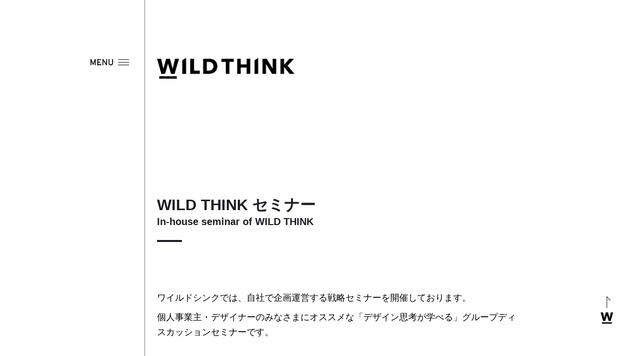

--- FILE ---
content_type: text/html; charset=UTF-8
request_url: https://wildthink.co.jp/contents/seminar
body_size: 4463
content:
<!DOCTYPE html>
<html lang="ja">
<head>
<!-- Google Tag Manager -->
<!-- End Google Tag Manager -->
	
<title>WILD THINK セミナー ｜ 株式会社ワイルドシンク</title>

<meta http-equiv="content-type" content="text/html; charset=UTF-8"/>
<meta name="generator" content="concrete5"/>
<meta name="msapplication-TileImage" content="https://wildthink.co.jp/contents/application/files/9716/3419/3769/icon-192x192.png"/>
<link rel="shortcut icon" href="https://wildthink.co.jp/contents/application/files/9716/3419/3769/icon-192x192.png" type="image/x-icon"/>
<link rel="icon" href="https://wildthink.co.jp/contents/application/files/9716/3419/3769/icon-192x192.png" type="image/x-icon"/>
<link rel="apple-touch-icon" href="https://wildthink.co.jp/contents/application/files/9716/3419/3769/icon-192x192.png"/>
<link rel="canonical" href="https://wildthink.co.jp/contents/seminar">
<script type="text/javascript">
    var CCM_DISPATCHER_FILENAME = "/contents/index.php";
    var CCM_CID = 204;
    var CCM_EDIT_MODE = false;
    var CCM_ARRANGE_MODE = false;
    var CCM_IMAGE_PATH = "/contents/concrete/images";
    var CCM_TOOLS_PATH = "/contents/index.php/tools/required";
    var CCM_APPLICATION_URL = "https://wildthink.co.jp/contents";
    var CCM_REL = "/contents";
    var CCM_ACTIVE_LOCALE = "ja_JP";
</script>

<meta property="og:title" content="WILD THINK セミナー ｜ 株式会社ワイルドシンク">
<meta property="og:description" content="">
<meta property="og:type" content="website">
<meta property="og:url" content="https://wildthink.co.jp/contents/seminar">
<meta property="og:image" content="https://wildthink.co.jp/contents/application/files/2516/3419/7455/OGP_wildthink.jpg">
<meta property="og:image:width" content="1200">
<meta property="og:image:height" content="630">
<meta property="og:site_name" content="株式会社ワイルドシンク">
<meta property="fb:app_id" content="322254335329530">
<meta name="twitter:card" content="summary_large_image">
<meta name="twitter:site" content="@wildthink_tokyo">
<meta name="twitter:title" content="WILD THINK セミナー ｜ 株式会社ワイルドシンク">
<meta name="twitter:description" content="">
<meta name="twitter:image" content="https://wildthink.co.jp/contents/application/files/2516/3419/7455/OGP_wildthink.jpg">
<meta property="og:locale" content="ja_JP">
<meta property="og:updated_time" content="2023-05-26T15:49:15+09:00">
<link href="/contents/concrete/css/font-awesome.css?ccm_nocache=1023248beb8c0c1d55458c259ba56e5c93dd374e" rel="stylesheet" type="text/css" media="all">
<script type="text/javascript" src="/contents/concrete/js/jquery.js?ccm_nocache=1023248beb8c0c1d55458c259ba56e5c93dd374e"></script>
<!--[if lt IE 9]><script type="text/javascript" src="/contents/concrete/js/ie/html5-shiv.js?ccm_nocache=1023248beb8c0c1d55458c259ba56e5c93dd374e"></script><![endif]-->
<!--[if lt IE 9]><script type="text/javascript" src="/contents/concrete/js/ie/respond.js?ccm_nocache=1023248beb8c0c1d55458c259ba56e5c93dd374e"></script><![endif]-->
<script>
window.dataLayer = window.dataLayer || [];
  function gtag(){dataLayer.push(arguments);}
  gtag('js', new Date());

  gtag('config', 'UA-60141176-1');
</script>

<!-- Search Console -->
<meta name="google-site-verification" content="rVbge_gQ5QF4GLPtyJFlcCTxmpkMZEfo7rnsen0kk4w" />

<!-- Google tag (gtag.js) -->
<script async src="https://www.googletagmanager.com/gtag/js?id=AW-16635823292">
</script>
<script>
  window.dataLayer = window.dataLayer || [];
  function gtag(){dataLayer.push(arguments);}
  gtag('js', new Date());

  gtag('config', 'AW-16635823292');
</script>	<meta charset="UTF-8">
	<meta name="viewport" content="width=device-width, initial-scale=1">
	<meta http-equiv="X-UA-Compatible" content="IE=edge">
	
	<script type="text/javascript">

		if ((navigator.userAgent.indexOf('iPhone') > 0) || navigator.userAgent.indexOf('iPod') > 0 || navigator.userAgent.indexOf('Android') > 0) {
			//iPhone、iPod、Androidの設定
			//画面の向きを 0,90,180,-90 のいずれかで取得
			var orientation = window.orientation;
			if(Math.abs(window.orientation) === 90) {
				/*  横画面時の処理  */
				document.write('<meta name="viewport" content="width=400">');
			} else {
				/*  縦画面時の処理  */
				document.write('<meta name="viewport" content="width=device-width,initial-scale=1">');
			}

	    } else {
	        //それ以外（PC、iPadなど）の設定
	        document.write('<meta name="viewport" content="width=1281">');
	    }
	</script>
	<meta name="format-detection" content="telephone=no">
  	<link rel="stylesheet" href="https://fonts.googleapis.com/css2?family=Roboto+Condensed:wght@400;700&display=swap">
	<link rel="stylesheet" href="/contents/application/themes/codyframe/assets/css/vendor/bootstrap/bootstrap.css">
	<link href="https://stackpath.bootstrapcdn.com/font-awesome/4.7.0/css/font-awesome.min.css" rel="stylesheet">
	<link rel="stylesheet" href="/contents/application/themes/codyframe/assets/css/style.css">
</head>
<body>

<!-- Google Tag Manager (noscript) -->
<!-- End Google Tag Manager (noscript) -->
<div class="ccm-page ccm-page-id-204 page-type-page page-template-wide">
<div class="page"><!-- wide.php -->

<div id="main" class="ly-wrapper">
    <!-- sidebar.php --><div class="ly-sidebar">
    <!-- PC用メニュー -->
    <nav>
        <div id="pcmenu" class="viewpc">
            <a><img src="/contents/application/files/8016/3315/7774/pcmenuat2x.png" width="79" height="22" alt="メニュー"></a>
            <ul class="bl_sidemenu bl_sidemenu--pc">
                <li class="bl_sidemenu__list_m"><a href="/index.html#TOP"><strong>TOP</strong></a></li><br>
                <li class="bl_sidemenu__list_m"><a href="/index.html#sec1"><strong>デザインコンサルティング</strong></a></li><br>
                <!--<li class="bl_sidemenu__list_m"><a href="/index.html#sec1"><strong>コンセプト</strong></a></li><br>-->
                
                <li class="bl_sidemenu__list_m"><a href="/service.html"><strong>サービス</strong></a></li>
                <li class="bl_sidemenu__list_l"><a href="/consulting.html">コンサルティング</a></li>
                <li class="bl_sidemenu__list_l"><a href="/contents/seminar">WILD THINK自社セミナー</a></li>
                <li class="bl_sidemenu__list_l"><a href="/ab3c-seminar.html">AB3C道場</a></li>
                <br>
                
                <li class="bl_sidemenu__list_m"><a href="customer.html#sec4"><strong>お客様の声</strong></a></li><br>
                
                <li class="bl_sidemenu__list_m"><a href="/outline.html#sec9"><strong>コーポレート</strong></a></li>
                <li class="bl_sidemenu__list_l"><a href="/outline.html#sec6">代表メッセージ</a></li>
                <li class="bl_sidemenu__list_l"><a href="/outline.html#sec3">事業内容</a></li>
                <li class="bl_sidemenu__list_l"><a href="/staff.html#sec7">スタッフ紹介</a></li>
                <!--
                <li class="bl_sidemenu__list_l"><a href="/#sec8">ブログ</a></li>
        -->

                <li class="bl_sidemenu__list_l"><a href="/outline.html#sec10">アクセス</a></li><br>
                <!--<li class="bl_sidemenu__list_m"><a href="/index.html#sec11"><strong>ご相談から契約まで</strong></a></li>-->
                <li class="bl_sidemenu__list_m"><a href="/faq.html#sec12"><strong>よくあるご質問</strong></a></li><br>
                
                <li class="bl_sidemenu__list_m"><a href="/joboffer.html"><strong>外部クリエイター・アルバイト募集</strong></a></li><br>
                
                <!--<li class="bl_sidemenu__list_m"><a href="/seminar.html#sec14"><strong>ワイルドシンクのはじめかた</strong></a></li>-->
                <li class="bl_sidemenu__list_m"><a href="/contact.html#sec13"><strong>お問い合わせ</strong></a></li><br>

                <li class="bl_sidemenu__list_m"><a href="/contents/blog"><strong>代表ブログ / お知らせ</strong></a></li>
            </ul>
        </div>
        
            <!-- タブレット用メニュー -->
        <div id="tabletmenu" class="viewtb">
            <a><img src="/contents/application/files/2616/3351/6685/spmenuat2x.png" width="30" height="22" alt="メニュー"></a>
            <ul class="bl_sidemenu bl_sidemenu--tablet">
                <li class="bl_sidemenu__list_m"><a href="/index.html#TOP"><strong>TOP</strong></a></li><br>
                <!--<li class="bl_sidemenu__list_m"><a href="/index.html#sec1"><strong>デザインコンサルティングとは</strong></a></li><br>-->
                <li class="bl_sidemenu__list_m"><a href="/index.html#sec1"><strong>デザインコンサルティング</strong></a></li><br>
            
                <li class="bl_sidemenu__list_m"><a href="/service.html"><strong>サービス</strong></a></li>
                <li class="bl_sidemenu__list_l"><a href="/consulting.html">コンサルティング</a></li>
                <li class="bl_sidemenu__list_l"><a href="/contents/seminar">WILD THINK自社セミナー</a></li>
                <li class="bl_sidemenu__list_l"><a href="/seminar.html">WILD THINK自社セミナー</a></li>
                <li class="bl_sidemenu__list_l"><a href="/ab3c-seminar.html">AB3C道場</a></li>
                <br>
                
                <li class="bl_sidemenu__list_l"><a href="/customer.html#sec4"><strong>お客様の声</strong></a></li><br>
                
                <li class="bl_sidemenu__list_m"><a href="/outline.html#sec9"><strong>コーポレート</strong></a></li>
                <li class="bl_sidemenu__list_l"><a href="/outline.html#sec6">代表メッセージ</a></li>
                <li class="bl_sidemenu__list_l"><a href="/outline.html#sec3">事業内容</a></li>
                <li class="bl_sidemenu__list_l"><a href="/staff.html#sec7">スタッフ紹介</a></li>
                <!--
                <li class="bl_sidemenu__list_l"><a href="/#sec8">ブログ</a></li>-->

                <li class="bl_sidemenu__list_l"><a href="/outline.html#sec10">アクセス</a></li><br>
                <!--<li class="bl_sidemenu__list_m"><a href="/index.html#sec11"><strong>ご相談から契約まで</strong></a></li>-->
                <li class="bl_sidemenu__list_m"><a href="/faq.html#sec12"><strong>よくあるご質問</strong></a></li><br>
                
                <li class="bl_sidemenu__list_m"><a href="/joboffer.html"><strong>外部クリエイター・アルバイト募集</strong></a></li><br>	
                    
                <!--<li class="bl_sidemenu__list_m"><a href="/seminar.html#sec14"><strong>ワイルドシンクのはじめかた</strong></a></li>-->
                <li class="bl_sidemenu__list_m"><a href="/contact.html#sec13"><strong>お問い合わせ</strong></a></li><br>

               m<li class="bl_sidemenu__list_m"><a href="/contents/blog"><strong>代表ブログ / お知らせ</strong></a></li>
            </ul>
        </div>
        <!-- スマホ用メニュー -->
        <div id="spmenu" class="viewsp">
            <a><img src="/contents/application/files/2616/3351/6685/spmenuat2x.png" width="30" height="22" alt="メニュー"></a>
            <ul class="bl_sidemenu bl_sidemenu--sp">
                <li class="bl_sidemenu__list_m"><a href="/index.html#TOP"><strong>TOP</strong></a></li><br>
                <!--<li class="bl_sidemenu__list_m"><a href="/index.html#sec1"><strong>デザインコンサルティングとは</strong></a></li><br>-->
                <li class="bl_sidemenu__list_m"><a href="/index.html#sec1"><strong>デザインコンサルティング</strong></a></li><br>
                
                <li class="bl_sidemenu__list_m"><a href="/service.html"><strong>サービス</strong></a></li>
                <li class="bl_sidemenu__list_l"><a href="/consulting.html">コンサルティング</a></li>
                <li class="bl_sidemenu__list_l"><a href="/contents/seminar">WILD THINK自社セミナー</a></li>
                <li class="bl_sidemenu__list_l"><a href="/seminar.html">WILD THINK自社セミナー</a></li>
                <li class="bl_sidemenu__list_l"><a href="/ab3c-seminar.html">AB3C道場</a></li>
                <br>
            
                <li class="bl_sidemenu__list_l"><a href="/customer.html#sec4"><strong>お客様の声</strong></a></li><br>
                
                <li class="bl_sidemenu__list_m"><a href="/outline.html#sec9"><strong>コーポレート</strong></a></li>
                <li class="bl_sidemenu__list_l"><a href="/outline.html#sec6">代表メッセージ</a></li>
                <li class="bl_sidemenu__list_l"><a href="/outline.html#sec3">事業内容</a></li>
                <li class="bl_sidemenu__list_l"><a href="/staff.html#sec7">スタッフ紹介</a></li>
                <!--
                <li class="bl_sidemenu__list_l"><a href="/#sec8">ブログ</a></li>-->

                <li class="bl_sidemenu__list_l"><a href="/outline.html#sec10">アクセス</a></li><br>
                <!--<li class="bl_sidemenu__list_m"><a href="/index.html#sec11"><strong>ご相談から契約まで</strong></a></li>-->
                <li class="bl_sidemenu__list_m"><a href="/faq.html#sec12"><strong>よくあるご質問</strong></a></li><br>
                
                <li class="bl_sidemenu__list_m"><a href="/joboffer.html"><strong>外部クリエイター・アルバイト募集</strong></a></li><br>
                
                <!--<li class="bl_sidemenu__list_m"><a href="/seminar.html#sec14"><strong>ワイルドシンクのはじめかた</strong></a></li>-->
                <li class="bl_sidemenu__list_m"><a href="/contact.html#sec13"><strong>お問い合わせ</strong></a></li><br>

               <li class="bl_sidemenu__list_m"><a href="/contents/blog"><strong>代表ブログ / お知らせ</strong></a></li>
            </ul>
        </div>
    </nav>
</div>
    <div class="ly-content ly-content--lg">
        <header id="id_header" class="header position-relative js-header">
  <div class="header__container container">
    <div class="header__logo">
      <a href="https://wildthink.co.jp">
        <img src="/contents/application/files/4316/3314/8469/logoat2x.png" alt="株式会社ワイルドシンク" />
      </a>
    </div>
  </div>
</header>        <section class="padding-y-md">
            <div class="ly_page-title">
                <div class="container max-width-adaptive-md">
                    <h1 class="bl_page-title">
                        <div class="bl_page-title__head">WILD THINK セミナー</div>
                        <div class="bl_page-title__sub">In-house seminar of WILD THINK</div>
                    </h1>
                </div>
            </div>
        </section>
        <main class="main-wrap ly-main">
            <div class="container max-width-adaptive-md">
                <div>
                    

    <p>ワイルドシンクでは、自社で企画運営する戦略セミナーを開催しております。</p>

<p>個人事業主・デザイナーのみなさまにオススメな「デザイン思考が学べる」グループディスカッションセミナーです。</p>



        <div class="ccm-custom-style-container ccm-custom-style-main-183 ccm-block-custom-template-seminar-list margin-top-xl margin-bottom-xl"
            >
        <div class="bl_news__wrapper">
	    		<ul class="bl_news-list">
			
						<li class="border border-contrast-medium margin-bottom-xs padding-xs flex">
				<time class="bl_news-list__date block">2023.05.19</time>
				<a  class="bl_news-list__link " href="https://wildthink.co.jp/contents/seminar/seminar1" target="_self">第１弾 デザイン思考で戦略を構築する</a>
			</li>
						<li class="border border-contrast-medium margin-bottom-xs padding-xs flex">
				<time class="bl_news-list__date block">2023.05.19</time>
				<a  class="bl_news-list__link " href="https://wildthink.co.jp/contents/seminar/seminar1-2" target="_self">第２弾 実践コンサルのプレゼン術ビギナーズ</a>
			</li>
						<li class="border border-contrast-medium margin-bottom-xs padding-xs flex">
				<time class="bl_news-list__date block">2024.06.03</time>
				<a  class="bl_news-list__link " href="https://wildthink.co.jp/contents/seminar/301" target="_self">デザイン思考による経営戦略の革新： 市場と競合を見据えた価値創造ワークショップ</a>
			</li>
					</ul>
        
		    </div><!-- END news-wrap -->
    
    </div>


<div class="container"><div class="row"><div class="col-sm-12">    <p><strong>▼ マンツーマンセミナーはこちらから</strong></p>

<p>戦略が学べるセミナーをお持ちの課題に合わせて企画し開催します。課題解決に必要なフレームワークを使い、アウトプットまで学べます。マンツーマンの企画・進行なのでスピーディーな課題解決が期待できます。&nbsp;</p>

<p><a href="http://www.wildthink.co.jp/consulting.html#sec16">マンツーマンセミナー</a></p>

<p>&nbsp;</p>

<p><strong>▼ 企業向けセミナーはこちらから</strong></p>

<p>コンサルティングと同時進行で開催するセミナーです。プロジェクトの実行支援をする中で必要な場合、課題に合わせて社内の人材育成の教育サービス企画します。</p>

<p><a href="https://www.wildthink.co.jp/consulting.html#sec15" target="_blank"><u>プロジェクト実行支援セミナー</u></a></p>

</div></div></div>                </div>
            </div>
        </main>
        <footer class="main-footer position-relative z-index-1 margin-top-xxl margin-bottom-xxs text-center">
	<p class="typesquare_option"><small class="typesquare_option">Copyright © 2021 株式会社ワイルドシンク All Rights Reserved.</small></p>
</footer>
<div class="main-footer__pagetop"><a href="#id_header" class="js-smoothScroll"><img src="/contents/application/files/1116/3314/0305/scrollat2x.png" alt="" /></a></div>    </div><!-- ly-content--lg -->
</div>
</div><!-- END page-template -->
</div><!-- END ccm-page -->
<script src="/contents/application/themes/codyframe/assets/js/bootstrap.js"></script>
<script src="/contents/application/themes/codyframe/assets/js/common.js"></script>
<script type="text/javascript" src="//typesquare.com/3/tsst/script/ja/typesquare.js?5ba44616268445ea819a6504e90393a3" charset="utf-8"></script>
<script type="text/javascript" src="/contents/concrete/js/picturefill.js?ccm_nocache=1023248beb8c0c1d55458c259ba56e5c93dd374e"></script>
</body>
</html>

--- FILE ---
content_type: text/css
request_url: https://wildthink.co.jp/contents/application/themes/codyframe/assets/css/style.css
body_size: 38544
content:
@charset "UTF-8";
*, *::after, *::before {
  box-sizing: inherit; }

* {
  font: inherit; }

html, body, div, span, applet, object, iframe,
h1, h2, h3, h4, h5, h6, p, blockquote, pre,
a, abbr, acronym, address, big, cite, code,
del, dfn, em, img, ins, kbd, q, s, samp,
small, strike, strong, sub, sup, tt, var,
b, u, i, center,
dl, dt, dd, ol, ul, li,
fieldset, form, label, legend,
caption,
article, aside, canvas, details, embed,
figure, figcaption, footer, header, hgroup,
menu, nav, output, ruby, section, summary,
time, mark, audio, video, hr {
  margin: 0;
  padding: 0;
  border: 0; }

html {
  box-sizing: border-box; }

body {
  background-color: var(--color-bg, white); }

article, aside, details, figcaption, figure,
footer, header, hgroup, menu, nav, section, main, form legend {
  display: block; }

ol, ul {
  list-style: none; }

blockquote, q {
  quotes: none; }

button, input, textarea, select {
  margin: 0; }

.btn, .form-control, .link, .reset {
  background-color: transparent;
  padding: 0;
  border: 0;
  border-radius: 0;
  color: inherit;
  line-height: inherit;
  -webkit-appearance: none;
     -moz-appearance: none;
          appearance: none; }

select.form-control::-ms-expand {
  display: none; }

textarea {
  resize: vertical;
  overflow: auto;
  vertical-align: top; }

input::-ms-clear {
  display: none; }

table {
  border-collapse: collapse;
  border-spacing: 0; }

img, video, svg {
  max-width: 100%; }

[data-theme] {
  background-color: var(--color-bg, white);
  color: var(--color-contrast-high, #313135); }

:root {
  --space-unit:  1em; }

:root, * {
  --space-xxxxs: calc(0.125 * var(--space-unit));
  --space-xxxs:  calc(0.25 * var(--space-unit));
  --space-xxs:   calc(0.375 * var(--space-unit));
  --space-xs:    calc(0.5 * var(--space-unit));
  --space-sm:    calc(0.75 * var(--space-unit));
  --space-md:    calc(1.25 * var(--space-unit));
  --space-lg:    calc(2 * var(--space-unit));
  --space-xl:    calc(3.25 * var(--space-unit));
  --space-xxl:   calc(5.25 * var(--space-unit));
  --space-xxxl:  calc(8.5 * var(--space-unit));
  --space-xxxxl: calc(13.75 * var(--space-unit));
  --component-padding: var(--space-md); }

.container {
  width: calc(100% - 2*var(--component-padding));
  margin-left: auto;
  margin-right: auto; }

.grid {
  --gap: 0px;
  --gap-x: var(--gap);
  --gap-y: var(--gap);
  --offset: var(--gap-x);
  display: flex;
  flex-wrap: wrap; }
  .grid > * {
    flex-basis: 100%;
    max-width: 100%;
    min-width: 0; }

/* #region (fallback for older browsers) */
[class*="gap-xxxxs"], [class*="gap-xxxs"], [class*="gap-xxs"], [class*="gap-xs"], [class*="gap-sm"], [class*="gap-md"], [class*="gap-lg"], [class*="gap-xl"], [class*="gap-xxl"], [class*="gap-xxxl"], [class*="gap-xxxxl"], [class*="grid-gap-"], [class*="flex-gap-"] {
  margin-bottom: -0.75em;
  margin-left: -0.75em; }
  [class*="gap-xxxxs"] > *, [class*="gap-xxxs"] > *, [class*="gap-xxs"] > *, [class*="gap-xs"] > *, [class*="gap-sm"] > *, [class*="gap-md"] > *, [class*="gap-lg"] > *, [class*="gap-xl"] > *, [class*="gap-xxl"] > *, [class*="gap-xxxl"] > *, [class*="gap-xxxxl"] > *, [class*="grid-gap-"] > *, [class*="flex-gap-"] > * {
    margin-bottom: 0.75em;
    margin-left: 0.75em; }

[class*="gap-x-xxxxs"], [class*="gap-x-xxxs"], [class*="gap-x-xxs"], [class*="gap-x-xs"], [class*="gap-x-sm"], [class*="gap-x-md"], [class*="gap-x-lg"], [class*="gap-x-xl"], [class*="gap-x-xxl"], [class*="gap-x-xxxl"], [class*="gap-x-xxxxl"] {
  margin-left: -0.75em; }
  [class*="gap-x-xxxxs"] > *, [class*="gap-x-xxxs"] > *, [class*="gap-x-xxs"] > *, [class*="gap-x-xs"] > *, [class*="gap-x-sm"] > *, [class*="gap-x-md"] > *, [class*="gap-x-lg"] > *, [class*="gap-x-xl"] > *, [class*="gap-x-xxl"] > *, [class*="gap-x-xxxl"] > *, [class*="gap-x-xxxxl"] > * {
    margin-left: 0.75em; }

[class*="gap-y-xxxxs"], [class*="gap-y-xxxs"], [class*="gap-y-xxs"], [class*="gap-y-xs"], [class*="gap-y-sm"], [class*="gap-y-md"], [class*="gap-y-lg"], [class*="gap-y-xl"], [class*="gap-y-xxl"], [class*="gap-y-xxxl"], [class*="gap-y-xxxxl"] {
  margin-bottom: -0.75em; }
  [class*="gap-y-xxxxs"] > *, [class*="gap-y-xxxs"] > *, [class*="gap-y-xxs"] > *, [class*="gap-y-xs"] > *, [class*="gap-y-sm"] > *, [class*="gap-y-md"] > *, [class*="gap-y-lg"] > *, [class*="gap-y-xl"] > *, [class*="gap-y-xxl"] > *, [class*="gap-y-xxxl"] > *, [class*="gap-y-xxxxl"] > * {
    margin-bottom: 0.75em; }

/* #endregion */
@supports (--css: variables) {
  .grid {
    margin-bottom: calc(-1 * var(--gap-y));
    margin-left: calc(-1 * var(--gap-x)); }
    .grid > * {
      margin-bottom: var(--gap-y);
      margin-left: var(--offset); }
  .flex[class*="gap-"], .inline-flex[class*="gap-"] {
    margin-bottom: calc(-1 * var(--gap-y, 0));
    margin-left: calc(-1 * var(--gap-x, 0)); }
    .flex[class*="gap-"] > *, .inline-flex[class*="gap-"] > * {
      margin-bottom: var(--gap-y, 0);
      margin-left: var(--gap-x, 0); }
  .gap-xxxxs, .grid-gap-xxxxs, .flex-gap-xxxxs {
    --gap-x: var(--space-xxxxs);
    --gap-y: var(--space-xxxxs); }
  .gap-xxxs, .grid-gap-xxxs, .flex-gap-xxxs {
    --gap-x: var(--space-xxxs);
    --gap-y: var(--space-xxxs); }
  .gap-xxs, .grid-gap-xxs, .flex-gap-xxs {
    --gap-x: var(--space-xxs);
    --gap-y: var(--space-xxs); }
  .gap-xs, .grid-gap-xs, .flex-gap-xs {
    --gap-x: var(--space-xs);
    --gap-y: var(--space-xs); }
  .gap-sm, .grid-gap-sm, .flex-gap-sm {
    --gap-x: var(--space-sm);
    --gap-y: var(--space-sm); }
  .gap-md, .grid-gap-md, .flex-gap-md {
    --gap-x: var(--space-md);
    --gap-y: var(--space-md); }
  .gap-lg, .grid-gap-lg, .flex-gap-lg {
    --gap-x: var(--space-lg);
    --gap-y: var(--space-lg); }
  .gap-xl, .grid-gap-xl, .flex-gap-xl {
    --gap-x: var(--space-xl);
    --gap-y: var(--space-xl); }
  .gap-xxl, .grid-gap-xxl, .flex-gap-xxl {
    --gap-x: var(--space-xxl);
    --gap-y: var(--space-xxl); }
  .gap-xxxl, .grid-gap-xxxl, .flex-gap-xxxl {
    --gap-x: var(--space-xxxl);
    --gap-y: var(--space-xxxl); }
  .gap-xxxxl, .grid-gap-xxxxl, .flex-gap-xxxxl {
    --gap-x: var(--space-xxxxl);
    --gap-y: var(--space-xxxxl); }
  .gap-0 {
    --gap-x: 0px;
    --gap-y: 0px; }
  .gap-x-xxxxs {
    --gap-x: var(--space-xxxxs); }
  .gap-x-xxxs {
    --gap-x: var(--space-xxxs); }
  .gap-x-xxs {
    --gap-x: var(--space-xxs); }
  .gap-x-xs {
    --gap-x: var(--space-xs); }
  .gap-x-sm {
    --gap-x: var(--space-sm); }
  .gap-x-md {
    --gap-x: var(--space-md); }
  .gap-x-lg {
    --gap-x: var(--space-lg); }
  .gap-x-xl {
    --gap-x: var(--space-xl); }
  .gap-x-xxl {
    --gap-x: var(--space-xxl); }
  .gap-x-xxxl {
    --gap-x: var(--space-xxxl); }
  .gap-x-xxxxl {
    --gap-x: var(--space-xxxxl); }
  .gap-x-0 {
    --gap-x: 0px; }
  .gap-y-xxxxs {
    --gap-y: var(--space-xxxxs); }
  .gap-y-xxxs {
    --gap-y: var(--space-xxxs); }
  .gap-y-xxs {
    --gap-y: var(--space-xxs); }
  .gap-y-xs {
    --gap-y: var(--space-xs); }
  .gap-y-sm {
    --gap-y: var(--space-sm); }
  .gap-y-md {
    --gap-y: var(--space-md); }
  .gap-y-lg {
    --gap-y: var(--space-lg); }
  .gap-y-xl {
    --gap-y: var(--space-xl); }
  .gap-y-xxl {
    --gap-y: var(--space-xxl); }
  .gap-y-xxxl {
    --gap-y: var(--space-xxxl); }
  .gap-y-xxxxl {
    --gap-y: var(--space-xxxxl); }
  .gap-y-0 {
    --gap-y: 0px; } }

.col {
  flex-grow: 1;
  flex-basis: 0;
  max-width: 100%; }

.col-1 {
  flex-basis: calc( 8.33% - 0.01px - var(--gap-x, 0.75em));
  max-width: calc( 8.33% - 0.01px - var(--gap-x, 0.75em)); }

.col-2 {
  flex-basis: calc( 16.66% - 0.01px - var(--gap-x, 0.75em));
  max-width: calc( 16.66% - 0.01px - var(--gap-x, 0.75em)); }

.col-3 {
  flex-basis: calc( 25% - 0.01px - var(--gap-x, 0.75em));
  max-width: calc( 25% - 0.01px - var(--gap-x, 0.75em)); }

.col-4 {
  flex-basis: calc( 33.33% - 0.01px - var(--gap-x, 0.75em));
  max-width: calc( 33.33% - 0.01px - var(--gap-x, 0.75em)); }

.col-5 {
  flex-basis: calc( 41.66% - 0.01px - var(--gap-x, 0.75em));
  max-width: calc( 41.66% - 0.01px - var(--gap-x, 0.75em)); }

.col-6 {
  flex-basis: calc( 50% - 0.01px - var(--gap-x, 0.75em));
  max-width: calc( 50% - 0.01px - var(--gap-x, 0.75em)); }

.col-7 {
  flex-basis: calc( 58.33% - 0.01px - var(--gap-x, 0.75em));
  max-width: calc( 58.33% - 0.01px - var(--gap-x, 0.75em)); }

.col-8 {
  flex-basis: calc( 66.66% - 0.01px - var(--gap-x, 0.75em));
  max-width: calc( 66.66% - 0.01px - var(--gap-x, 0.75em)); }

.col-9 {
  flex-basis: calc( 75% - 0.01px - var(--gap-x, 0.75em));
  max-width: calc( 75% - 0.01px - var(--gap-x, 0.75em)); }

.col-10 {
  flex-basis: calc( 83.33% - 0.01px - var(--gap-x, 0.75em));
  max-width: calc( 83.33% - 0.01px - var(--gap-x, 0.75em)); }

.col-11 {
  flex-basis: calc( 91.66% - 0.01px - var(--gap-x, 0.75em));
  max-width: calc( 91.66% - 0.01px - var(--gap-x, 0.75em)); }

.col-12 {
  flex-basis: calc( 100% - 0.01px - var(--gap-x, 0.75em));
  max-width: calc( 100% - 0.01px - var(--gap-x, 0.75em)); }

.col-content {
  flex-grow: 0;
  flex-basis: initial;
  max-width: initial; }

.offset-1 {
  --offset: calc(8.33% + var(--gap-x, 0.75em)); }

.offset-2 {
  --offset: calc(16.66% + var(--gap-x, 0.75em)); }

.offset-3 {
  --offset: calc(25% + var(--gap-x, 0.75em)); }

.offset-4 {
  --offset: calc(33.33% + var(--gap-x, 0.75em)); }

.offset-5 {
  --offset: calc(41.66% + var(--gap-x, 0.75em)); }

.offset-6 {
  --offset: calc(50% + var(--gap-x, 0.75em)); }

.offset-7 {
  --offset: calc(58.33% + var(--gap-x, 0.75em)); }

.offset-8 {
  --offset: calc(66.66% + var(--gap-x, 0.75em)); }

.offset-9 {
  --offset: calc(75% + var(--gap-x, 0.75em)); }

.offset-10 {
  --offset: calc(83.33% + var(--gap-x, 0.75em)); }

.offset-11 {
  --offset: calc(91.66% + var(--gap-x, 0.75em)); }

@media (min-width: 32rem) {
  .col\@xs {
    flex-grow: 1;
    flex-basis: 0;
    max-width: 100%; }
  .col-1\@xs {
    flex-basis: calc( 8.33% - 0.01px - var(--gap-x, 0.75em));
    max-width: calc( 8.33% - 0.01px - var(--gap-x, 0.75em)); }
  .col-2\@xs {
    flex-basis: calc( 16.66% - 0.01px - var(--gap-x, 0.75em));
    max-width: calc( 16.66% - 0.01px - var(--gap-x, 0.75em)); }
  .col-3\@xs {
    flex-basis: calc( 25% - 0.01px - var(--gap-x, 0.75em));
    max-width: calc( 25% - 0.01px - var(--gap-x, 0.75em)); }
  .col-4\@xs {
    flex-basis: calc( 33.33% - 0.01px - var(--gap-x, 0.75em));
    max-width: calc( 33.33% - 0.01px - var(--gap-x, 0.75em)); }
  .col-5\@xs {
    flex-basis: calc( 41.66% - 0.01px - var(--gap-x, 0.75em));
    max-width: calc( 41.66% - 0.01px - var(--gap-x, 0.75em)); }
  .col-6\@xs {
    flex-basis: calc( 50% - 0.01px - var(--gap-x, 0.75em));
    max-width: calc( 50% - 0.01px - var(--gap-x, 0.75em)); }
  .col-7\@xs {
    flex-basis: calc( 58.33% - 0.01px - var(--gap-x, 0.75em));
    max-width: calc( 58.33% - 0.01px - var(--gap-x, 0.75em)); }
  .col-8\@xs {
    flex-basis: calc( 66.66% - 0.01px - var(--gap-x, 0.75em));
    max-width: calc( 66.66% - 0.01px - var(--gap-x, 0.75em)); }
  .col-9\@xs {
    flex-basis: calc( 75% - 0.01px - var(--gap-x, 0.75em));
    max-width: calc( 75% - 0.01px - var(--gap-x, 0.75em)); }
  .col-10\@xs {
    flex-basis: calc( 83.33% - 0.01px - var(--gap-x, 0.75em));
    max-width: calc( 83.33% - 0.01px - var(--gap-x, 0.75em)); }
  .col-11\@xs {
    flex-basis: calc( 91.66% - 0.01px - var(--gap-x, 0.75em));
    max-width: calc( 91.66% - 0.01px - var(--gap-x, 0.75em)); }
  .col-12\@xs {
    flex-basis: calc( 100% - 0.01px - var(--gap-x, 0.75em));
    max-width: calc( 100% - 0.01px - var(--gap-x, 0.75em)); }
  .col-content\@xs {
    flex-grow: 0;
    flex-basis: initial;
    max-width: initial; }
  .offset-1\@xs {
    --offset: calc(8.33% + var(--gap-x, 0.75em)); }
  .offset-2\@xs {
    --offset: calc(16.66% + var(--gap-x, 0.75em)); }
  .offset-3\@xs {
    --offset: calc(25% + var(--gap-x, 0.75em)); }
  .offset-4\@xs {
    --offset: calc(33.33% + var(--gap-x, 0.75em)); }
  .offset-5\@xs {
    --offset: calc(41.66% + var(--gap-x, 0.75em)); }
  .offset-6\@xs {
    --offset: calc(50% + var(--gap-x, 0.75em)); }
  .offset-7\@xs {
    --offset: calc(58.33% + var(--gap-x, 0.75em)); }
  .offset-8\@xs {
    --offset: calc(66.66% + var(--gap-x, 0.75em)); }
  .offset-9\@xs {
    --offset: calc(75% + var(--gap-x, 0.75em)); }
  .offset-10\@xs {
    --offset: calc(83.33% + var(--gap-x, 0.75em)); }
  .offset-11\@xs {
    --offset: calc(91.66% + var(--gap-x, 0.75em)); }
  .offset-0\@xs {
    --offset: var(--gap-x); }
  @supports (--css: variables) {
    .gap-xxxxs\@xs {
      --gap-x: var(--space-xxxxs);
      --gap-y: var(--space-xxxxs); }
    .gap-xxxs\@xs {
      --gap-x: var(--space-xxxs);
      --gap-y: var(--space-xxxs); }
    .gap-xxs\@xs {
      --gap-x: var(--space-xxs);
      --gap-y: var(--space-xxs); }
    .gap-xs\@xs {
      --gap-x: var(--space-xs);
      --gap-y: var(--space-xs); }
    .gap-sm\@xs {
      --gap-x: var(--space-sm);
      --gap-y: var(--space-sm); }
    .gap-md\@xs {
      --gap-x: var(--space-md);
      --gap-y: var(--space-md); }
    .gap-lg\@xs {
      --gap-x: var(--space-lg);
      --gap-y: var(--space-lg); }
    .gap-xl\@xs {
      --gap-x: var(--space-xl);
      --gap-y: var(--space-xl); }
    .gap-xxl\@xs {
      --gap-x: var(--space-xxl);
      --gap-y: var(--space-xxl); }
    .gap-xxxl\@xs {
      --gap-x: var(--space-xxxl);
      --gap-y: var(--space-xxxl); }
    .gap-xxxxl\@xs {
      --gap-x: var(--space-xxxxl);
      --gap-y: var(--space-xxxxl); }
    .gap-0\@xs {
      --gap-x: 0px;
      --gap-y: 0px; }
    .gap-x-xxxxs\@xs {
      --gap-x: var(--space-xxxxs); }
    .gap-x-xxxs\@xs {
      --gap-x: var(--space-xxxs); }
    .gap-x-xxs\@xs {
      --gap-x: var(--space-xxs); }
    .gap-x-xs\@xs {
      --gap-x: var(--space-xs); }
    .gap-x-sm\@xs {
      --gap-x: var(--space-sm); }
    .gap-x-md\@xs {
      --gap-x: var(--space-md); }
    .gap-x-lg\@xs {
      --gap-x: var(--space-lg); }
    .gap-x-xl\@xs {
      --gap-x: var(--space-xl); }
    .gap-x-xxl\@xs {
      --gap-x: var(--space-xxl); }
    .gap-x-xxxl\@xs {
      --gap-x: var(--space-xxxl); }
    .gap-x-xxxxl\@xs {
      --gap-x: var(--space-xxxxl); }
    .gap-x-0\@xs {
      --gap-x: 0px; }
    .gap-y-xxxxs\@xs {
      --gap-y: var(--space-xxxxs); }
    .gap-y-xxxs\@xs {
      --gap-y: var(--space-xxxs); }
    .gap-y-xxs\@xs {
      --gap-y: var(--space-xxs); }
    .gap-y-xs\@xs {
      --gap-y: var(--space-xs); }
    .gap-y-sm\@xs {
      --gap-y: var(--space-sm); }
    .gap-y-md\@xs {
      --gap-y: var(--space-md); }
    .gap-y-lg\@xs {
      --gap-y: var(--space-lg); }
    .gap-y-xl\@xs {
      --gap-y: var(--space-xl); }
    .gap-y-xxl\@xs {
      --gap-y: var(--space-xxl); }
    .gap-y-xxxl\@xs {
      --gap-y: var(--space-xxxl); }
    .gap-y-xxxxl\@xs {
      --gap-y: var(--space-xxxxl); }
    .gap-y-0\@xs {
      --gap-y: 0px; } } }

@media (min-width: 48rem) {
  .col\@sm {
    flex-grow: 1;
    flex-basis: 0;
    max-width: 100%; }
  .col-1\@sm {
    flex-basis: calc( 8.33% - 0.01px - var(--gap-x, 0.75em));
    max-width: calc( 8.33% - 0.01px - var(--gap-x, 0.75em)); }
  .col-2\@sm {
    flex-basis: calc( 16.66% - 0.01px - var(--gap-x, 0.75em));
    max-width: calc( 16.66% - 0.01px - var(--gap-x, 0.75em)); }
  .col-3\@sm {
    flex-basis: calc( 25% - 0.01px - var(--gap-x, 0.75em));
    max-width: calc( 25% - 0.01px - var(--gap-x, 0.75em)); }
  .col-4\@sm {
    flex-basis: calc( 33.33% - 0.01px - var(--gap-x, 0.75em));
    max-width: calc( 33.33% - 0.01px - var(--gap-x, 0.75em)); }
  .col-5\@sm {
    flex-basis: calc( 41.66% - 0.01px - var(--gap-x, 0.75em));
    max-width: calc( 41.66% - 0.01px - var(--gap-x, 0.75em)); }
  .col-6\@sm {
    flex-basis: calc( 50% - 0.01px - var(--gap-x, 0.75em));
    max-width: calc( 50% - 0.01px - var(--gap-x, 0.75em)); }
  .col-7\@sm {
    flex-basis: calc( 58.33% - 0.01px - var(--gap-x, 0.75em));
    max-width: calc( 58.33% - 0.01px - var(--gap-x, 0.75em)); }
  .col-8\@sm {
    flex-basis: calc( 66.66% - 0.01px - var(--gap-x, 0.75em));
    max-width: calc( 66.66% - 0.01px - var(--gap-x, 0.75em)); }
  .col-9\@sm {
    flex-basis: calc( 75% - 0.01px - var(--gap-x, 0.75em));
    max-width: calc( 75% - 0.01px - var(--gap-x, 0.75em)); }
  .col-10\@sm {
    flex-basis: calc( 83.33% - 0.01px - var(--gap-x, 0.75em));
    max-width: calc( 83.33% - 0.01px - var(--gap-x, 0.75em)); }
  .col-11\@sm {
    flex-basis: calc( 91.66% - 0.01px - var(--gap-x, 0.75em));
    max-width: calc( 91.66% - 0.01px - var(--gap-x, 0.75em)); }
  .col-12\@sm {
    flex-basis: calc( 100% - 0.01px - var(--gap-x, 0.75em));
    max-width: calc( 100% - 0.01px - var(--gap-x, 0.75em)); }
  .col-content\@sm {
    flex-grow: 0;
    flex-basis: initial;
    max-width: initial; }
  .offset-1\@sm {
    --offset: calc(8.33% + var(--gap-x, 0.75em)); }
  .offset-2\@sm {
    --offset: calc(16.66% + var(--gap-x, 0.75em)); }
  .offset-3\@sm {
    --offset: calc(25% + var(--gap-x, 0.75em)); }
  .offset-4\@sm {
    --offset: calc(33.33% + var(--gap-x, 0.75em)); }
  .offset-5\@sm {
    --offset: calc(41.66% + var(--gap-x, 0.75em)); }
  .offset-6\@sm {
    --offset: calc(50% + var(--gap-x, 0.75em)); }
  .offset-7\@sm {
    --offset: calc(58.33% + var(--gap-x, 0.75em)); }
  .offset-8\@sm {
    --offset: calc(66.66% + var(--gap-x, 0.75em)); }
  .offset-9\@sm {
    --offset: calc(75% + var(--gap-x, 0.75em)); }
  .offset-10\@sm {
    --offset: calc(83.33% + var(--gap-x, 0.75em)); }
  .offset-11\@sm {
    --offset: calc(91.66% + var(--gap-x, 0.75em)); }
  .offset-0\@sm {
    --offset: var(--gap-x); }
  @supports (--css: variables) {
    .gap-xxxxs\@sm {
      --gap-x: var(--space-xxxxs);
      --gap-y: var(--space-xxxxs); }
    .gap-xxxs\@sm {
      --gap-x: var(--space-xxxs);
      --gap-y: var(--space-xxxs); }
    .gap-xxs\@sm {
      --gap-x: var(--space-xxs);
      --gap-y: var(--space-xxs); }
    .gap-xs\@sm {
      --gap-x: var(--space-xs);
      --gap-y: var(--space-xs); }
    .gap-sm\@sm {
      --gap-x: var(--space-sm);
      --gap-y: var(--space-sm); }
    .gap-md\@sm {
      --gap-x: var(--space-md);
      --gap-y: var(--space-md); }
    .gap-lg\@sm {
      --gap-x: var(--space-lg);
      --gap-y: var(--space-lg); }
    .gap-xl\@sm {
      --gap-x: var(--space-xl);
      --gap-y: var(--space-xl); }
    .gap-xxl\@sm {
      --gap-x: var(--space-xxl);
      --gap-y: var(--space-xxl); }
    .gap-xxxl\@sm {
      --gap-x: var(--space-xxxl);
      --gap-y: var(--space-xxxl); }
    .gap-xxxxl\@sm {
      --gap-x: var(--space-xxxxl);
      --gap-y: var(--space-xxxxl); }
    .gap-0\@sm {
      --gap-x: 0px;
      --gap-y: 0px; }
    .gap-x-xxxxs\@sm {
      --gap-x: var(--space-xxxxs); }
    .gap-x-xxxs\@sm {
      --gap-x: var(--space-xxxs); }
    .gap-x-xxs\@sm {
      --gap-x: var(--space-xxs); }
    .gap-x-xs\@sm {
      --gap-x: var(--space-xs); }
    .gap-x-sm\@sm {
      --gap-x: var(--space-sm); }
    .gap-x-md\@sm {
      --gap-x: var(--space-md); }
    .gap-x-lg\@sm {
      --gap-x: var(--space-lg); }
    .gap-x-xl\@sm {
      --gap-x: var(--space-xl); }
    .gap-x-xxl\@sm {
      --gap-x: var(--space-xxl); }
    .gap-x-xxxl\@sm {
      --gap-x: var(--space-xxxl); }
    .gap-x-xxxxl\@sm {
      --gap-x: var(--space-xxxxl); }
    .gap-x-0\@sm {
      --gap-x: 0px; }
    .gap-y-xxxxs\@sm {
      --gap-y: var(--space-xxxxs); }
    .gap-y-xxxs\@sm {
      --gap-y: var(--space-xxxs); }
    .gap-y-xxs\@sm {
      --gap-y: var(--space-xxs); }
    .gap-y-xs\@sm {
      --gap-y: var(--space-xs); }
    .gap-y-sm\@sm {
      --gap-y: var(--space-sm); }
    .gap-y-md\@sm {
      --gap-y: var(--space-md); }
    .gap-y-lg\@sm {
      --gap-y: var(--space-lg); }
    .gap-y-xl\@sm {
      --gap-y: var(--space-xl); }
    .gap-y-xxl\@sm {
      --gap-y: var(--space-xxl); }
    .gap-y-xxxl\@sm {
      --gap-y: var(--space-xxxl); }
    .gap-y-xxxxl\@sm {
      --gap-y: var(--space-xxxxl); }
    .gap-y-0\@sm {
      --gap-y: 0px; } } }

@media (min-width: 64rem) {
  .col\@md {
    flex-grow: 1;
    flex-basis: 0;
    max-width: 100%; }
  .col-1\@md {
    flex-basis: calc( 8.33% - 0.01px - var(--gap-x, 0.75em));
    max-width: calc( 8.33% - 0.01px - var(--gap-x, 0.75em)); }
  .col-2\@md {
    flex-basis: calc( 16.66% - 0.01px - var(--gap-x, 0.75em));
    max-width: calc( 16.66% - 0.01px - var(--gap-x, 0.75em)); }
  .col-3\@md {
    flex-basis: calc( 25% - 0.01px - var(--gap-x, 0.75em));
    max-width: calc( 25% - 0.01px - var(--gap-x, 0.75em)); }
  .col-4\@md {
    flex-basis: calc( 33.33% - 0.01px - var(--gap-x, 0.75em));
    max-width: calc( 33.33% - 0.01px - var(--gap-x, 0.75em)); }
  .col-5\@md {
    flex-basis: calc( 41.66% - 0.01px - var(--gap-x, 0.75em));
    max-width: calc( 41.66% - 0.01px - var(--gap-x, 0.75em)); }
  .col-6\@md {
    flex-basis: calc( 50% - 0.01px - var(--gap-x, 0.75em));
    max-width: calc( 50% - 0.01px - var(--gap-x, 0.75em)); }
  .col-7\@md {
    flex-basis: calc( 58.33% - 0.01px - var(--gap-x, 0.75em));
    max-width: calc( 58.33% - 0.01px - var(--gap-x, 0.75em)); }
  .col-8\@md {
    flex-basis: calc( 66.66% - 0.01px - var(--gap-x, 0.75em));
    max-width: calc( 66.66% - 0.01px - var(--gap-x, 0.75em)); }
  .col-9\@md {
    flex-basis: calc( 75% - 0.01px - var(--gap-x, 0.75em));
    max-width: calc( 75% - 0.01px - var(--gap-x, 0.75em)); }
  .col-10\@md {
    flex-basis: calc( 83.33% - 0.01px - var(--gap-x, 0.75em));
    max-width: calc( 83.33% - 0.01px - var(--gap-x, 0.75em)); }
  .col-11\@md {
    flex-basis: calc( 91.66% - 0.01px - var(--gap-x, 0.75em));
    max-width: calc( 91.66% - 0.01px - var(--gap-x, 0.75em)); }
  .col-12\@md {
    flex-basis: calc( 100% - 0.01px - var(--gap-x, 0.75em));
    max-width: calc( 100% - 0.01px - var(--gap-x, 0.75em)); }
  .col-content\@md {
    flex-grow: 0;
    flex-basis: initial;
    max-width: initial; }
  .offset-1\@md {
    --offset: calc(8.33% + var(--gap-x, 0.75em)); }
  .offset-2\@md {
    --offset: calc(16.66% + var(--gap-x, 0.75em)); }
  .offset-3\@md {
    --offset: calc(25% + var(--gap-x, 0.75em)); }
  .offset-4\@md {
    --offset: calc(33.33% + var(--gap-x, 0.75em)); }
  .offset-5\@md {
    --offset: calc(41.66% + var(--gap-x, 0.75em)); }
  .offset-6\@md {
    --offset: calc(50% + var(--gap-x, 0.75em)); }
  .offset-7\@md {
    --offset: calc(58.33% + var(--gap-x, 0.75em)); }
  .offset-8\@md {
    --offset: calc(66.66% + var(--gap-x, 0.75em)); }
  .offset-9\@md {
    --offset: calc(75% + var(--gap-x, 0.75em)); }
  .offset-10\@md {
    --offset: calc(83.33% + var(--gap-x, 0.75em)); }
  .offset-11\@md {
    --offset: calc(91.66% + var(--gap-x, 0.75em)); }
  .offset-0\@md {
    --offset: var(--gap-x); }
  @supports (--css: variables) {
    .gap-xxxxs\@md {
      --gap-x: var(--space-xxxxs);
      --gap-y: var(--space-xxxxs); }
    .gap-xxxs\@md {
      --gap-x: var(--space-xxxs);
      --gap-y: var(--space-xxxs); }
    .gap-xxs\@md {
      --gap-x: var(--space-xxs);
      --gap-y: var(--space-xxs); }
    .gap-xs\@md {
      --gap-x: var(--space-xs);
      --gap-y: var(--space-xs); }
    .gap-sm\@md {
      --gap-x: var(--space-sm);
      --gap-y: var(--space-sm); }
    .gap-md\@md {
      --gap-x: var(--space-md);
      --gap-y: var(--space-md); }
    .gap-lg\@md {
      --gap-x: var(--space-lg);
      --gap-y: var(--space-lg); }
    .gap-xl\@md {
      --gap-x: var(--space-xl);
      --gap-y: var(--space-xl); }
    .gap-xxl\@md {
      --gap-x: var(--space-xxl);
      --gap-y: var(--space-xxl); }
    .gap-xxxl\@md {
      --gap-x: var(--space-xxxl);
      --gap-y: var(--space-xxxl); }
    .gap-xxxxl\@md {
      --gap-x: var(--space-xxxxl);
      --gap-y: var(--space-xxxxl); }
    .gap-0\@md {
      --gap-x: 0px;
      --gap-y: 0px; }
    .gap-x-xxxxs\@md {
      --gap-x: var(--space-xxxxs); }
    .gap-x-xxxs\@md {
      --gap-x: var(--space-xxxs); }
    .gap-x-xxs\@md {
      --gap-x: var(--space-xxs); }
    .gap-x-xs\@md {
      --gap-x: var(--space-xs); }
    .gap-x-sm\@md {
      --gap-x: var(--space-sm); }
    .gap-x-md\@md {
      --gap-x: var(--space-md); }
    .gap-x-lg\@md {
      --gap-x: var(--space-lg); }
    .gap-x-xl\@md {
      --gap-x: var(--space-xl); }
    .gap-x-xxl\@md {
      --gap-x: var(--space-xxl); }
    .gap-x-xxxl\@md {
      --gap-x: var(--space-xxxl); }
    .gap-x-xxxxl\@md {
      --gap-x: var(--space-xxxxl); }
    .gap-x-0\@md {
      --gap-x: 0px; }
    .gap-y-xxxxs\@md {
      --gap-y: var(--space-xxxxs); }
    .gap-y-xxxs\@md {
      --gap-y: var(--space-xxxs); }
    .gap-y-xxs\@md {
      --gap-y: var(--space-xxs); }
    .gap-y-xs\@md {
      --gap-y: var(--space-xs); }
    .gap-y-sm\@md {
      --gap-y: var(--space-sm); }
    .gap-y-md\@md {
      --gap-y: var(--space-md); }
    .gap-y-lg\@md {
      --gap-y: var(--space-lg); }
    .gap-y-xl\@md {
      --gap-y: var(--space-xl); }
    .gap-y-xxl\@md {
      --gap-y: var(--space-xxl); }
    .gap-y-xxxl\@md {
      --gap-y: var(--space-xxxl); }
    .gap-y-xxxxl\@md {
      --gap-y: var(--space-xxxxl); }
    .gap-y-0\@md {
      --gap-y: 0px; } } }

@media (min-width: 80rem) {
  .col\@lg {
    flex-grow: 1;
    flex-basis: 0;
    max-width: 100%; }
  .col-1\@lg {
    flex-basis: calc( 8.33% - 0.01px - var(--gap-x, 0.75em));
    max-width: calc( 8.33% - 0.01px - var(--gap-x, 0.75em)); }
  .col-2\@lg {
    flex-basis: calc( 16.66% - 0.01px - var(--gap-x, 0.75em));
    max-width: calc( 16.66% - 0.01px - var(--gap-x, 0.75em)); }
  .col-3\@lg {
    flex-basis: calc( 25% - 0.01px - var(--gap-x, 0.75em));
    max-width: calc( 25% - 0.01px - var(--gap-x, 0.75em)); }
  .col-4\@lg {
    flex-basis: calc( 33.33% - 0.01px - var(--gap-x, 0.75em));
    max-width: calc( 33.33% - 0.01px - var(--gap-x, 0.75em)); }
  .col-5\@lg {
    flex-basis: calc( 41.66% - 0.01px - var(--gap-x, 0.75em));
    max-width: calc( 41.66% - 0.01px - var(--gap-x, 0.75em)); }
  .col-6\@lg {
    flex-basis: calc( 50% - 0.01px - var(--gap-x, 0.75em));
    max-width: calc( 50% - 0.01px - var(--gap-x, 0.75em)); }
  .col-7\@lg {
    flex-basis: calc( 58.33% - 0.01px - var(--gap-x, 0.75em));
    max-width: calc( 58.33% - 0.01px - var(--gap-x, 0.75em)); }
  .col-8\@lg {
    flex-basis: calc( 66.66% - 0.01px - var(--gap-x, 0.75em));
    max-width: calc( 66.66% - 0.01px - var(--gap-x, 0.75em)); }
  .col-9\@lg {
    flex-basis: calc( 75% - 0.01px - var(--gap-x, 0.75em));
    max-width: calc( 75% - 0.01px - var(--gap-x, 0.75em)); }
  .col-10\@lg {
    flex-basis: calc( 83.33% - 0.01px - var(--gap-x, 0.75em));
    max-width: calc( 83.33% - 0.01px - var(--gap-x, 0.75em)); }
  .col-11\@lg {
    flex-basis: calc( 91.66% - 0.01px - var(--gap-x, 0.75em));
    max-width: calc( 91.66% - 0.01px - var(--gap-x, 0.75em)); }
  .col-12\@lg {
    flex-basis: calc( 100% - 0.01px - var(--gap-x, 0.75em));
    max-width: calc( 100% - 0.01px - var(--gap-x, 0.75em)); }
  .col-content\@lg {
    flex-grow: 0;
    flex-basis: initial;
    max-width: initial; }
  .offset-1\@lg {
    --offset: calc(8.33% + var(--gap-x, 0.75em)); }
  .offset-2\@lg {
    --offset: calc(16.66% + var(--gap-x, 0.75em)); }
  .offset-3\@lg {
    --offset: calc(25% + var(--gap-x, 0.75em)); }
  .offset-4\@lg {
    --offset: calc(33.33% + var(--gap-x, 0.75em)); }
  .offset-5\@lg {
    --offset: calc(41.66% + var(--gap-x, 0.75em)); }
  .offset-6\@lg {
    --offset: calc(50% + var(--gap-x, 0.75em)); }
  .offset-7\@lg {
    --offset: calc(58.33% + var(--gap-x, 0.75em)); }
  .offset-8\@lg {
    --offset: calc(66.66% + var(--gap-x, 0.75em)); }
  .offset-9\@lg {
    --offset: calc(75% + var(--gap-x, 0.75em)); }
  .offset-10\@lg {
    --offset: calc(83.33% + var(--gap-x, 0.75em)); }
  .offset-11\@lg {
    --offset: calc(91.66% + var(--gap-x, 0.75em)); }
  .offset-0\@lg {
    --offset: var(--gap-x); }
  @supports (--css: variables) {
    .gap-xxxxs\@lg {
      --gap-x: var(--space-xxxxs);
      --gap-y: var(--space-xxxxs); }
    .gap-xxxs\@lg {
      --gap-x: var(--space-xxxs);
      --gap-y: var(--space-xxxs); }
    .gap-xxs\@lg {
      --gap-x: var(--space-xxs);
      --gap-y: var(--space-xxs); }
    .gap-xs\@lg {
      --gap-x: var(--space-xs);
      --gap-y: var(--space-xs); }
    .gap-sm\@lg {
      --gap-x: var(--space-sm);
      --gap-y: var(--space-sm); }
    .gap-md\@lg {
      --gap-x: var(--space-md);
      --gap-y: var(--space-md); }
    .gap-lg\@lg {
      --gap-x: var(--space-lg);
      --gap-y: var(--space-lg); }
    .gap-xl\@lg {
      --gap-x: var(--space-xl);
      --gap-y: var(--space-xl); }
    .gap-xxl\@lg {
      --gap-x: var(--space-xxl);
      --gap-y: var(--space-xxl); }
    .gap-xxxl\@lg {
      --gap-x: var(--space-xxxl);
      --gap-y: var(--space-xxxl); }
    .gap-xxxxl\@lg {
      --gap-x: var(--space-xxxxl);
      --gap-y: var(--space-xxxxl); }
    .gap-0\@lg {
      --gap-x: 0px;
      --gap-y: 0px; }
    .gap-x-xxxxs\@lg {
      --gap-x: var(--space-xxxxs); }
    .gap-x-xxxs\@lg {
      --gap-x: var(--space-xxxs); }
    .gap-x-xxs\@lg {
      --gap-x: var(--space-xxs); }
    .gap-x-xs\@lg {
      --gap-x: var(--space-xs); }
    .gap-x-sm\@lg {
      --gap-x: var(--space-sm); }
    .gap-x-md\@lg {
      --gap-x: var(--space-md); }
    .gap-x-lg\@lg {
      --gap-x: var(--space-lg); }
    .gap-x-xl\@lg {
      --gap-x: var(--space-xl); }
    .gap-x-xxl\@lg {
      --gap-x: var(--space-xxl); }
    .gap-x-xxxl\@lg {
      --gap-x: var(--space-xxxl); }
    .gap-x-xxxxl\@lg {
      --gap-x: var(--space-xxxxl); }
    .gap-x-0\@lg {
      --gap-x: 0px; }
    .gap-y-xxxxs\@lg {
      --gap-y: var(--space-xxxxs); }
    .gap-y-xxxs\@lg {
      --gap-y: var(--space-xxxs); }
    .gap-y-xxs\@lg {
      --gap-y: var(--space-xxs); }
    .gap-y-xs\@lg {
      --gap-y: var(--space-xs); }
    .gap-y-sm\@lg {
      --gap-y: var(--space-sm); }
    .gap-y-md\@lg {
      --gap-y: var(--space-md); }
    .gap-y-lg\@lg {
      --gap-y: var(--space-lg); }
    .gap-y-xl\@lg {
      --gap-y: var(--space-xl); }
    .gap-y-xxl\@lg {
      --gap-y: var(--space-xxl); }
    .gap-y-xxxl\@lg {
      --gap-y: var(--space-xxxl); }
    .gap-y-xxxxl\@lg {
      --gap-y: var(--space-xxxxl); }
    .gap-y-0\@lg {
      --gap-y: 0px; } } }

@media (min-width: 90rem) {
  .col\@xl {
    flex-grow: 1;
    flex-basis: 0;
    max-width: 100%; }
  .col-1\@xl {
    flex-basis: calc( 8.33% - 0.01px - var(--gap-x, 0.75em));
    max-width: calc( 8.33% - 0.01px - var(--gap-x, 0.75em)); }
  .col-2\@xl {
    flex-basis: calc( 16.66% - 0.01px - var(--gap-x, 0.75em));
    max-width: calc( 16.66% - 0.01px - var(--gap-x, 0.75em)); }
  .col-3\@xl {
    flex-basis: calc( 25% - 0.01px - var(--gap-x, 0.75em));
    max-width: calc( 25% - 0.01px - var(--gap-x, 0.75em)); }
  .col-4\@xl {
    flex-basis: calc( 33.33% - 0.01px - var(--gap-x, 0.75em));
    max-width: calc( 33.33% - 0.01px - var(--gap-x, 0.75em)); }
  .col-5\@xl {
    flex-basis: calc( 41.66% - 0.01px - var(--gap-x, 0.75em));
    max-width: calc( 41.66% - 0.01px - var(--gap-x, 0.75em)); }
  .col-6\@xl {
    flex-basis: calc( 50% - 0.01px - var(--gap-x, 0.75em));
    max-width: calc( 50% - 0.01px - var(--gap-x, 0.75em)); }
  .col-7\@xl {
    flex-basis: calc( 58.33% - 0.01px - var(--gap-x, 0.75em));
    max-width: calc( 58.33% - 0.01px - var(--gap-x, 0.75em)); }
  .col-8\@xl {
    flex-basis: calc( 66.66% - 0.01px - var(--gap-x, 0.75em));
    max-width: calc( 66.66% - 0.01px - var(--gap-x, 0.75em)); }
  .col-9\@xl {
    flex-basis: calc( 75% - 0.01px - var(--gap-x, 0.75em));
    max-width: calc( 75% - 0.01px - var(--gap-x, 0.75em)); }
  .col-10\@xl {
    flex-basis: calc( 83.33% - 0.01px - var(--gap-x, 0.75em));
    max-width: calc( 83.33% - 0.01px - var(--gap-x, 0.75em)); }
  .col-11\@xl {
    flex-basis: calc( 91.66% - 0.01px - var(--gap-x, 0.75em));
    max-width: calc( 91.66% - 0.01px - var(--gap-x, 0.75em)); }
  .col-12\@xl {
    flex-basis: calc( 100% - 0.01px - var(--gap-x, 0.75em));
    max-width: calc( 100% - 0.01px - var(--gap-x, 0.75em)); }
  .col-content\@xl {
    flex-grow: 0;
    flex-basis: initial;
    max-width: initial; }
  .offset-1\@xl {
    --offset: calc(8.33% + var(--gap-x, 0.75em)); }
  .offset-2\@xl {
    --offset: calc(16.66% + var(--gap-x, 0.75em)); }
  .offset-3\@xl {
    --offset: calc(25% + var(--gap-x, 0.75em)); }
  .offset-4\@xl {
    --offset: calc(33.33% + var(--gap-x, 0.75em)); }
  .offset-5\@xl {
    --offset: calc(41.66% + var(--gap-x, 0.75em)); }
  .offset-6\@xl {
    --offset: calc(50% + var(--gap-x, 0.75em)); }
  .offset-7\@xl {
    --offset: calc(58.33% + var(--gap-x, 0.75em)); }
  .offset-8\@xl {
    --offset: calc(66.66% + var(--gap-x, 0.75em)); }
  .offset-9\@xl {
    --offset: calc(75% + var(--gap-x, 0.75em)); }
  .offset-10\@xl {
    --offset: calc(83.33% + var(--gap-x, 0.75em)); }
  .offset-11\@xl {
    --offset: calc(91.66% + var(--gap-x, 0.75em)); }
  .offset-0\@xl {
    --offset: var(--gap-x); }
  @supports (--css: variables) {
    .gap-xxxxs\@xl {
      --gap-x: var(--space-xxxxs);
      --gap-y: var(--space-xxxxs); }
    .gap-xxxs\@xl {
      --gap-x: var(--space-xxxs);
      --gap-y: var(--space-xxxs); }
    .gap-xxs\@xl {
      --gap-x: var(--space-xxs);
      --gap-y: var(--space-xxs); }
    .gap-xs\@xl {
      --gap-x: var(--space-xs);
      --gap-y: var(--space-xs); }
    .gap-sm\@xl {
      --gap-x: var(--space-sm);
      --gap-y: var(--space-sm); }
    .gap-md\@xl {
      --gap-x: var(--space-md);
      --gap-y: var(--space-md); }
    .gap-lg\@xl {
      --gap-x: var(--space-lg);
      --gap-y: var(--space-lg); }
    .gap-xl\@xl {
      --gap-x: var(--space-xl);
      --gap-y: var(--space-xl); }
    .gap-xxl\@xl {
      --gap-x: var(--space-xxl);
      --gap-y: var(--space-xxl); }
    .gap-xxxl\@xl {
      --gap-x: var(--space-xxxl);
      --gap-y: var(--space-xxxl); }
    .gap-xxxxl\@xl {
      --gap-x: var(--space-xxxxl);
      --gap-y: var(--space-xxxxl); }
    .gap-0\@xl {
      --gap-x: 0px;
      --gap-y: 0px; }
    .gap-x-xxxxs\@xl {
      --gap-x: var(--space-xxxxs); }
    .gap-x-xxxs\@xl {
      --gap-x: var(--space-xxxs); }
    .gap-x-xxs\@xl {
      --gap-x: var(--space-xxs); }
    .gap-x-xs\@xl {
      --gap-x: var(--space-xs); }
    .gap-x-sm\@xl {
      --gap-x: var(--space-sm); }
    .gap-x-md\@xl {
      --gap-x: var(--space-md); }
    .gap-x-lg\@xl {
      --gap-x: var(--space-lg); }
    .gap-x-xl\@xl {
      --gap-x: var(--space-xl); }
    .gap-x-xxl\@xl {
      --gap-x: var(--space-xxl); }
    .gap-x-xxxl\@xl {
      --gap-x: var(--space-xxxl); }
    .gap-x-xxxxl\@xl {
      --gap-x: var(--space-xxxxl); }
    .gap-x-0\@xl {
      --gap-x: 0px; }
    .gap-y-xxxxs\@xl {
      --gap-y: var(--space-xxxxs); }
    .gap-y-xxxs\@xl {
      --gap-y: var(--space-xxxs); }
    .gap-y-xxs\@xl {
      --gap-y: var(--space-xxs); }
    .gap-y-xs\@xl {
      --gap-y: var(--space-xs); }
    .gap-y-sm\@xl {
      --gap-y: var(--space-sm); }
    .gap-y-md\@xl {
      --gap-y: var(--space-md); }
    .gap-y-lg\@xl {
      --gap-y: var(--space-lg); }
    .gap-y-xl\@xl {
      --gap-y: var(--space-xl); }
    .gap-y-xxl\@xl {
      --gap-y: var(--space-xxl); }
    .gap-y-xxxl\@xl {
      --gap-y: var(--space-xxxl); }
    .gap-y-xxxxl\@xl {
      --gap-y: var(--space-xxxxl); }
    .gap-y-0\@xl {
      --gap-y: 0px; } } }

:root {
  --radius-sm: calc(var(--radius, 0.25em)/2);
  --radius-md: var(--radius, 0.25em);
  --radius-lg: calc(var(--radius, 0.25em)*2);
  --shadow-xs:  0 0.1px 0.3px rgba(0, 0, 0, 0.06),
                  0 1px 2px rgba(0, 0, 0, 0.12);
  --shadow-sm:  0 0.3px 0.4px rgba(0, 0, 0, 0.025),
                  0 0.9px 1.5px rgba(0, 0, 0, 0.05), 
                  0 3.5px 6px rgba(0, 0, 0, 0.1);
  --shadow-md:  0 0.9px 1.5px rgba(0, 0, 0, 0.03), 
                  0 3.1px 5.5px rgba(0, 0, 0, 0.08), 
                  0 14px 25px rgba(0, 0, 0, 0.12);
  --shadow-lg:  0 1.2px 1.9px -1px rgba(0, 0, 0, 0.014), 
                  0 3.3px 5.3px -1px rgba(0, 0, 0, 0.038), 
                  0 8.5px 12.7px -1px rgba(0, 0, 0, 0.085), 
                  0 30px 42px -1px rgba(0, 0, 0, 0.15);
  --shadow-xl:  0 1.5px 2.1px -6px rgba(0, 0, 0, 0.012), 
                  0 3.6px 5.2px -6px rgba(0, 0, 0, 0.035), 
                  0 7.3px 10.6px -6px rgba(0, 0, 0, 0.07), 
                  0 16.2px 21.9px -6px rgba(0, 0, 0, 0.117), 
                  0 46px 60px -6px rgba(0, 0, 0, 0.2);
  --bounce: cubic-bezier(0.175, 0.885, 0.32, 1.275);
  --ease-in-out: cubic-bezier(0.645, 0.045, 0.355, 1);
  --ease-in: cubic-bezier(0.55, 0.055, 0.675, 0.19);
  --ease-out: cubic-bezier(0.215, 0.61, 0.355, 1);
  --ease-out-back: cubic-bezier(0.34, 1.56, 0.64, 1); }

:root {
  --heading-line-height: 1.2;
  --body-line-height: 1.4; }

body {
  font-size: var(--text-base-size, 1em);
  font-family: var(--font-primary, sans-serif);
  color: var(--color-contrast-high, #313135); }

h1, h2, h3, h4 {
  color: var(--color-contrast-higher, #1c1c21);
  line-height: var(--heading-line-height, 1.2); }

h1 {
  font-size: var(--text-xxl, 2.074em); }

h2 {
  font-size: var(--text-xl, 1.728em); }

h3 {
  font-size: var(--text-lg, 1.44em); }

h4 {
  font-size: var(--text-md, 1.2em); }

small {
  font-size: var(--text-sm, 0.833em); }

a, .link {
  color: var(--color-primary, #2a6df4);
  text-decoration: underline; }

strong {
  font-weight: bold; }

s {
  text-decoration: line-through; }

u {
  text-decoration: underline; }

.text-component h1, .text-component h2, .text-component h3, .text-component h4 {
  line-height: calc(var(--heading-line-height) * var(--line-height-multiplier, 1));
  margin-bottom: calc(var(--space-unit) * 0.25 * var(--text-vspace-multiplier, 1)); }

.text-component h2, .text-component h3, .text-component h4 {
  margin-top: calc(var(--space-unit) * 0.75 * var(--text-vspace-multiplier, 1)); }

.text-component p, .text-component blockquote, .text-component ul li, .text-component ol li {
  line-height: calc(var(--body-line-height) * var(--line-height-multiplier, 1)); }

.text-component ul, .text-component ol, .text-component p, .text-component blockquote, .text-component .text-component__block {
  margin-bottom: calc(var(--space-unit) * 0.75 * var(--text-vspace-multiplier, 1)); }

.text-component ul, .text-component ol {
  list-style-position: inside; }

.text-component ul {
  list-style-type: disc; }

.text-component ol {
  list-style-type: decimal; }

.text-component img {
  display: block;
  margin: 0 auto; }

.text-component figcaption {
  text-align: center;
  margin-top: calc(var(--space-unit) * 0.5); }

.text-component em {
  font-style: italic; }

.text-component hr {
  margin-top: calc(var(--space-unit) * var(--text-vspace-multiplier, 1));
  margin-bottom: calc(var(--space-unit) * var(--text-vspace-multiplier, 1));
  margin-left: auto;
  margin-right: auto; }

.text-component > *:first-child {
  margin-top: 0; }

.text-component > *:last-child {
  margin-bottom: 0; }

.text-component__block--full-width {
  width: 100vw;
  margin-left: calc(50% - 50vw); }

@media (min-width: 48rem) {
  .text-component__block--left,
  .text-component__block--right {
    width: 45%; }
    .text-component__block--left img,
    .text-component__block--right img {
      width: 100%; }
  .text-component__block--left {
    float: left;
    margin-right: calc(var(--space-unit) * 0.75 * var(--text-vspace-multiplier, 1)); }
  .text-component__block--right {
    float: right;
    margin-left: calc(var(--space-unit) * 0.75 * var(--text-vspace-multiplier, 1)); } }

@media (min-width: 90rem) {
  .text-component__block--outset {
    width: calc(100% + 10.5 * var(--space-unit)); }
    .text-component__block--outset img {
      width: 100%; }
  .text-component__block--outset:not(.text-component__block--right) {
    margin-left: calc(-5.25 * var(--space-unit)); }
  .text-component__block--left, .text-component__block--right {
    width: 50%; }
  .text-component__block--right.text-component__block--outset {
    margin-right: calc(-5.25 * var(--space-unit)); } }

:root {
  --icon-xxxs: 8px;
  --icon-xxs:  12px;
  --icon-xs:   16px;
  --icon-sm:   24px;
  --icon-md:   32px;
  --icon-lg:   48px;
  --icon-xl:   64px;
  --icon-xxl:  96px;
  --icon-xxxl: 128px; }

.icon {
  --size: 1em;
  display: inline-block;
  color: inherit;
  fill: currentColor;
  height: var(--size);
  width: var(--size);
  line-height: 1;
  flex-shrink: 0;
  max-width: initial; }

.icon--xxxs {
  --size: var(--icon-xxxs); }

.icon--xxs {
  --size: var(--icon-xxs); }

.icon--xs {
  --size: var(--icon-xs); }

.icon--sm {
  --size: var(--icon-sm); }

.icon--md {
  --size: var(--icon-md); }

.icon--lg {
  --size: var(--icon-lg); }

.icon--xl {
  --size: var(--icon-xl); }

.icon--xxl {
  --size: var(--icon-xxl); }

.icon--xxxl {
  --size: var(--icon-xxxl); }

.icon--is-spinning {
  -webkit-animation: icon-spin 1s infinite linear;
          animation: icon-spin 1s infinite linear; }

@-webkit-keyframes icon-spin {
  0% {
    transform: rotate(0deg); }
  100% {
    transform: rotate(360deg); } }

@keyframes icon-spin {
  0% {
    transform: rotate(0deg); }
  100% {
    transform: rotate(360deg); } }

.icon use {
  color: inherit;
  fill: currentColor; }

.btn {
  position: relative;
  display: inline-flex;
  justify-content: center;
  align-items: center;
  white-space: nowrap;
  text-decoration: none;
  line-height: 1;
  font-size: var(--btn-font-size, 1em);
  padding-top: var(--btn-padding-y, 0.5em);
  padding-bottom: var(--btn-padding-y, 0.5em);
  padding-left: var(--btn-padding-x, 0.75em);
  padding-right: var(--btn-padding-x, 0.75em);
  border-radius: var(--btn-radius, 0.25em); }

.btn--sm {
  font-size: var(--btn-font-size-sm, 0.8em); }

.btn--md {
  font-size: var(--btn-font-size-md, 1.2em); }

.btn--lg {
  font-size: var(--btn-font-size-lg, 1.4em); }

.btn--icon {
  padding: var(--btn-padding-y, 0.5em); }

.form-control {
  font-size: var(--form-control-font-size, 1em);
  padding-top: var(--form-control-padding-y, 0.5em);
  padding-bottom: var(--form-control-padding-y, 0.5em);
  padding-left: var(--form-control-padding-x, 0.75em);
  padding-right: var(--form-control-padding-x, 0.75em);
  border-radius: var(--form-control-radius, 0.25em); }

.form-legend {
  color: var(--color-contrast-higher, #1c1c21);
  line-height: var(--heading-line-height, 1.2);
  font-size: var(--text-md, 1.2em);
  margin-bottom: var(--space-xxs); }

.form-label {
  display: inline-block; }

.form__msg-error, .form-error-msg {
  color: var(--color-error, #e02447);
  font-size: var(--text-sm, 0.833em);
  margin-top: var(--space-xxs);
  position: absolute;
  clip: rect(1px, 1px, 1px, 1px); }

.form__msg-error--is-visible, .form-error-msg--is-visible {
  position: relative;
  clip: auto; }

.radio-list > *, .checkbox-list > * {
  position: relative;
  display: flex;
  align-items: baseline; }

.radio-list label, .checkbox-list label {
  line-height: var(--body-line-height); }

.radio-list input, .checkbox-list input {
  margin-right: var(--space-xxxs);
  flex-shrink: 0; }

:root {
  --zindex-header: 3;
  --zindex-popover: 5;
  --zindex-fixed-element: 10;
  --zindex-overlay: 15; }

:root {
  --display: block; }

.is-visible {
  display: var(--display) !important; }

.is-hidden {
  display: none !important; }

html:not(.js) .no-js\:is-hidden {
  display: none !important; }

@media print {
  .print\:is-hidden {
    display: none !important; } }

.sr-only {
  position: absolute;
  clip: rect(1px, 1px, 1px, 1px);
  -webkit-clip-path: inset(50%);
          clip-path: inset(50%);
  width: 1px;
  height: 1px;
  overflow: hidden;
  padding: 0;
  border: 0;
  white-space: nowrap; }

.flex {
  display: flex; }

.inline-flex {
  display: inline-flex; }

.flex-wrap {
  flex-wrap: wrap; }

.flex-column {
  flex-direction: column; }

.flex-column-reverse {
  flex-direction: column-reverse; }

.flex-row {
  flex-direction: row; }

.flex-row-reverse {
  flex-direction: row-reverse; }

.flex-center {
  justify-content: center;
  align-items: center; }

.flex-grow {
  flex-grow: 1; }

.flex-grow-0 {
  flex-grow: 0; }

.flex-shrink {
  flex-shrink: 1; }

.flex-shrink-0 {
  flex-shrink: 0; }

.flex-basis-0 {
  flex-basis: 0; }

.justify-start {
  justify-content: flex-start; }

.justify-end {
  justify-content: flex-end; }

.justify-center {
  justify-content: center; }

.justify-between {
  justify-content: space-between; }

.items-center {
  align-items: center; }

.items-start {
  align-items: flex-start; }

.items-end {
  align-items: flex-end; }

.items-baseline {
  align-items: baseline; }

.order-1 {
  order: 1; }

.order-2 {
  order: 2; }

.order-3 {
  order: 3; }

[class^="aspect-ratio"], [class*=" aspect-ratio"] {
  --aspect-ratio: calc(16/9);
  position: relative;
  height: 0;
  padding-bottom: calc(100%/(var(--aspect-ratio))); }
  [class^="aspect-ratio"] > *, [class*=" aspect-ratio"] > * {
    position: absolute;
    top: 0;
    left: 0;
    width: 100%;
    height: 100%; }
    [class^="aspect-ratio"] > *:not(iframe), [class*=" aspect-ratio"] > *:not(iframe) {
      -o-object-fit: cover;
         object-fit: cover; }

.aspect-ratio-16\:9 {
  --aspect-ratio: calc(16/9); }

.aspect-ratio-3\:2 {
  --aspect-ratio: calc(3/2); }

.aspect-ratio-4\:3 {
  --aspect-ratio: calc(4/3); }

.aspect-ratio-5\:4 {
  --aspect-ratio: calc(5/4); }

.aspect-ratio-1\:1 {
  --aspect-ratio: calc(1/1); }

.aspect-ratio-4\:5 {
  --aspect-ratio: calc(4/5); }

.aspect-ratio-3\:4 {
  --aspect-ratio: calc(3/4); }

.aspect-ratio-2\:3 {
  --aspect-ratio: calc(2/3); }

.aspect-ratio-9\:16 {
  --aspect-ratio: calc(9/16); }

.block {
  display: block; }

.inline-block {
  display: inline-block; }

.inline {
  display: inline; }

.contents {
  display: contents; }

.hide {
  display: none; }

.space-unit-rem {
  --space-unit: 1rem; }

.space-unit-em {
  --space-unit: 1em; }

.space-unit-px {
  --space-unit: 16px; }

.margin-xxxxs {
  margin: var(--space-xxxxs); }

.margin-xxxs {
  margin: var(--space-xxxs); }

.margin-xxs {
  margin: var(--space-xxs); }

.margin-xs {
  margin: var(--space-xs); }

.margin-sm {
  margin: var(--space-sm); }

.margin-md {
  margin: var(--space-md); }

.margin-lg {
  margin: var(--space-lg); }

.margin-xl {
  margin: var(--space-xl); }

.margin-xxl {
  margin: var(--space-xxl); }

.margin-xxxl {
  margin: var(--space-xxxl); }

.margin-xxxxl {
  margin: var(--space-xxxxl); }

.margin-auto {
  margin: auto; }

.margin-0 {
  margin: 0; }

.margin-top-xxxxs {
  margin-top: var(--space-xxxxs); }

.margin-top-xxxs {
  margin-top: var(--space-xxxs); }

.margin-top-xxs {
  margin-top: var(--space-xxs); }

.margin-top-xs {
  margin-top: var(--space-xs); }

.margin-top-sm {
  margin-top: var(--space-sm); }

.margin-top-md {
  margin-top: var(--space-md); }

.margin-top-lg {
  margin-top: var(--space-lg); }

.margin-top-xl {
  margin-top: var(--space-xl); }

.margin-top-xxl {
  margin-top: var(--space-xxl); }

.margin-top-xxxl {
  margin-top: var(--space-xxxl); }

.margin-top-xxxxl {
  margin-top: var(--space-xxxxl); }

.margin-top-auto {
  margin-top: auto; }

.margin-top-0 {
  margin-top: 0; }

.margin-bottom-xxxxs {
  margin-bottom: var(--space-xxxxs); }

.margin-bottom-xxxs {
  margin-bottom: var(--space-xxxs); }

.margin-bottom-xxs {
  margin-bottom: var(--space-xxs); }

.margin-bottom-xs {
  margin-bottom: var(--space-xs); }

.margin-bottom-sm {
  margin-bottom: var(--space-sm); }

.margin-bottom-md {
  margin-bottom: var(--space-md); }

.margin-bottom-lg {
  margin-bottom: var(--space-lg); }

.margin-bottom-xl {
  margin-bottom: var(--space-xl); }

.margin-bottom-xxl {
  margin-bottom: var(--space-xxl); }

.margin-bottom-xxxl {
  margin-bottom: var(--space-xxxl); }

.margin-bottom-xxxxl {
  margin-bottom: var(--space-xxxxl); }

.margin-bottom-auto {
  margin-bottom: auto; }

.margin-bottom-0 {
  margin-bottom: 0; }

.margin-right-xxxxs {
  margin-right: var(--space-xxxxs); }

.margin-right-xxxs {
  margin-right: var(--space-xxxs); }

.margin-right-xxs {
  margin-right: var(--space-xxs); }

.margin-right-xs {
  margin-right: var(--space-xs); }

.margin-right-sm {
  margin-right: var(--space-sm); }

.margin-right-md {
  margin-right: var(--space-md); }

.margin-right-lg {
  margin-right: var(--space-lg); }

.margin-right-xl {
  margin-right: var(--space-xl); }

.margin-right-xxl {
  margin-right: var(--space-xxl); }

.margin-right-xxxl {
  margin-right: var(--space-xxxl); }

.margin-right-xxxxl {
  margin-right: var(--space-xxxxl); }

.margin-right-auto {
  margin-right: auto; }

.margin-right-0 {
  margin-right: 0; }

.margin-left-xxxxs {
  margin-left: var(--space-xxxxs); }

.margin-left-xxxs {
  margin-left: var(--space-xxxs); }

.margin-left-xxs {
  margin-left: var(--space-xxs); }

.margin-left-xs {
  margin-left: var(--space-xs); }

.margin-left-sm {
  margin-left: var(--space-sm); }

.margin-left-md {
  margin-left: var(--space-md); }

.margin-left-lg {
  margin-left: var(--space-lg); }

.margin-left-xl {
  margin-left: var(--space-xl); }

.margin-left-xxl {
  margin-left: var(--space-xxl); }

.margin-left-xxxl {
  margin-left: var(--space-xxxl); }

.margin-left-xxxxl {
  margin-left: var(--space-xxxxl); }

.margin-left-auto {
  margin-left: auto; }

.margin-left-0 {
  margin-left: 0; }

.margin-x-xxxxs {
  margin-left: var(--space-xxxxs);
  margin-right: var(--space-xxxxs); }

.margin-x-xxxs {
  margin-left: var(--space-xxxs);
  margin-right: var(--space-xxxs); }

.margin-x-xxs {
  margin-left: var(--space-xxs);
  margin-right: var(--space-xxs); }

.margin-x-xs {
  margin-left: var(--space-xs);
  margin-right: var(--space-xs); }

.margin-x-sm {
  margin-left: var(--space-sm);
  margin-right: var(--space-sm); }

.margin-x-md {
  margin-left: var(--space-md);
  margin-right: var(--space-md); }

.margin-x-lg {
  margin-left: var(--space-lg);
  margin-right: var(--space-lg); }

.margin-x-xl {
  margin-left: var(--space-xl);
  margin-right: var(--space-xl); }

.margin-x-xxl {
  margin-left: var(--space-xxl);
  margin-right: var(--space-xxl); }

.margin-x-xxxl {
  margin-left: var(--space-xxxl);
  margin-right: var(--space-xxxl); }

.margin-x-xxxxl {
  margin-left: var(--space-xxxxl);
  margin-right: var(--space-xxxxl); }

.margin-x-auto {
  margin-left: auto;
  margin-right: auto; }

.margin-x-0 {
  margin-left: 0;
  margin-right: 0; }

.margin-y-xxxxs {
  margin-top: var(--space-xxxxs);
  margin-bottom: var(--space-xxxxs); }

.margin-y-xxxs {
  margin-top: var(--space-xxxs);
  margin-bottom: var(--space-xxxs); }

.margin-y-xxs {
  margin-top: var(--space-xxs);
  margin-bottom: var(--space-xxs); }

.margin-y-xs {
  margin-top: var(--space-xs);
  margin-bottom: var(--space-xs); }

.margin-y-sm {
  margin-top: var(--space-sm);
  margin-bottom: var(--space-sm); }

.margin-y-md {
  margin-top: var(--space-md);
  margin-bottom: var(--space-md); }

.margin-y-lg {
  margin-top: var(--space-lg);
  margin-bottom: var(--space-lg); }

.margin-y-xl {
  margin-top: var(--space-xl);
  margin-bottom: var(--space-xl); }

.margin-y-xxl {
  margin-top: var(--space-xxl);
  margin-bottom: var(--space-xxl); }

.margin-y-xxxl {
  margin-top: var(--space-xxxl);
  margin-bottom: var(--space-xxxl); }

.margin-y-xxxxl {
  margin-top: var(--space-xxxxl);
  margin-bottom: var(--space-xxxxl); }

.margin-y-auto {
  margin-top: auto;
  margin-bottom: auto; }

.margin-y-0 {
  margin-top: 0;
  margin-bottom: 0; }

.padding-xxxxs {
  padding: var(--space-xxxxs); }

.padding-xxxs {
  padding: var(--space-xxxs); }

.padding-xxs {
  padding: var(--space-xxs); }

.padding-xs {
  padding: var(--space-xs); }

.padding-sm {
  padding: var(--space-sm); }

.padding-md {
  padding: var(--space-md); }

.padding-lg {
  padding: var(--space-lg); }

.padding-xl {
  padding: var(--space-xl); }

.padding-xxl {
  padding: var(--space-xxl); }

.padding-xxxl {
  padding: var(--space-xxxl); }

.padding-xxxxl {
  padding: var(--space-xxxxl); }

.padding-0 {
  padding: 0; }

.padding-component {
  padding: var(--component-padding); }

.padding-top-xxxxs {
  padding-top: var(--space-xxxxs); }

.padding-top-xxxs {
  padding-top: var(--space-xxxs); }

.padding-top-xxs {
  padding-top: var(--space-xxs); }

.padding-top-xs {
  padding-top: var(--space-xs); }

.padding-top-sm {
  padding-top: var(--space-sm); }

.padding-top-md {
  padding-top: var(--space-md); }

.padding-top-lg {
  padding-top: var(--space-lg); }

.padding-top-xl {
  padding-top: var(--space-xl); }

.padding-top-xxl {
  padding-top: var(--space-xxl); }

.padding-top-xxxl {
  padding-top: var(--space-xxxl); }

.padding-top-xxxxl {
  padding-top: var(--space-xxxxl); }

.padding-top-0 {
  padding-top: 0; }

.padding-top-component {
  padding-top: var(--component-padding); }

.padding-bottom-xxxxs {
  padding-bottom: var(--space-xxxxs); }

.padding-bottom-xxxs {
  padding-bottom: var(--space-xxxs); }

.padding-bottom-xxs {
  padding-bottom: var(--space-xxs); }

.padding-bottom-xs {
  padding-bottom: var(--space-xs); }

.padding-bottom-sm {
  padding-bottom: var(--space-sm); }

.padding-bottom-md {
  padding-bottom: var(--space-md); }

.padding-bottom-lg {
  padding-bottom: var(--space-lg); }

.padding-bottom-xl {
  padding-bottom: var(--space-xl); }

.padding-bottom-xxl {
  padding-bottom: var(--space-xxl); }

.padding-bottom-xxxl {
  padding-bottom: var(--space-xxxl); }

.padding-bottom-xxxxl {
  padding-bottom: var(--space-xxxxl); }

.padding-bottom-0 {
  padding-bottom: 0; }

.padding-bottom-component {
  padding-bottom: var(--component-padding); }

.padding-right-xxxxs {
  padding-right: var(--space-xxxxs); }

.padding-right-xxxs {
  padding-right: var(--space-xxxs); }

.padding-right-xxs {
  padding-right: var(--space-xxs); }

.padding-right-xs {
  padding-right: var(--space-xs); }

.padding-right-sm {
  padding-right: var(--space-sm); }

.padding-right-md {
  padding-right: var(--space-md); }

.padding-right-lg {
  padding-right: var(--space-lg); }

.padding-right-xl {
  padding-right: var(--space-xl); }

.padding-right-xxl {
  padding-right: var(--space-xxl); }

.padding-right-xxxl {
  padding-right: var(--space-xxxl); }

.padding-right-xxxxl {
  padding-right: var(--space-xxxxl); }

.padding-right-0 {
  padding-right: 0; }

.padding-right-component {
  padding-right: var(--component-padding); }

.padding-left-xxxxs {
  padding-left: var(--space-xxxxs); }

.padding-left-xxxs {
  padding-left: var(--space-xxxs); }

.padding-left-xxs {
  padding-left: var(--space-xxs); }

.padding-left-xs {
  padding-left: var(--space-xs); }

.padding-left-sm {
  padding-left: var(--space-sm); }

.padding-left-md {
  padding-left: var(--space-md); }

.padding-left-lg {
  padding-left: var(--space-lg); }

.padding-left-xl {
  padding-left: var(--space-xl); }

.padding-left-xxl {
  padding-left: var(--space-xxl); }

.padding-left-xxxl {
  padding-left: var(--space-xxxl); }

.padding-left-xxxxl {
  padding-left: var(--space-xxxxl); }

.padding-left-0 {
  padding-left: 0; }

.padding-left-component {
  padding-left: var(--component-padding); }

.padding-x-xxxxs {
  padding-left: var(--space-xxxxs);
  padding-right: var(--space-xxxxs); }

.padding-x-xxxs {
  padding-left: var(--space-xxxs);
  padding-right: var(--space-xxxs); }

.padding-x-xxs {
  padding-left: var(--space-xxs);
  padding-right: var(--space-xxs); }

.padding-x-xs {
  padding-left: var(--space-xs);
  padding-right: var(--space-xs); }

.padding-x-sm {
  padding-left: var(--space-sm);
  padding-right: var(--space-sm); }

.padding-x-md {
  padding-left: var(--space-md);
  padding-right: var(--space-md); }

.padding-x-lg {
  padding-left: var(--space-lg);
  padding-right: var(--space-lg); }

.padding-x-xl {
  padding-left: var(--space-xl);
  padding-right: var(--space-xl); }

.padding-x-xxl {
  padding-left: var(--space-xxl);
  padding-right: var(--space-xxl); }

.padding-x-xxxl {
  padding-left: var(--space-xxxl);
  padding-right: var(--space-xxxl); }

.padding-x-xxxxl {
  padding-left: var(--space-xxxxl);
  padding-right: var(--space-xxxxl); }

.padding-x-0 {
  padding-left: 0;
  padding-right: 0; }

.padding-x-component {
  padding-left: var(--component-padding);
  padding-right: var(--component-padding); }

.padding-y-xxxxs {
  padding-top: var(--space-xxxxs);
  padding-bottom: var(--space-xxxxs); }

.padding-y-xxxs {
  padding-top: var(--space-xxxs);
  padding-bottom: var(--space-xxxs); }

.padding-y-xxs {
  padding-top: var(--space-xxs);
  padding-bottom: var(--space-xxs); }

.padding-y-xs {
  padding-top: var(--space-xs);
  padding-bottom: var(--space-xs); }

.padding-y-sm {
  padding-top: var(--space-sm);
  padding-bottom: var(--space-sm); }

.padding-y-md {
  padding-top: var(--space-md);
  padding-bottom: var(--space-md); }

.padding-y-lg {
  padding-top: var(--space-lg);
  padding-bottom: var(--space-lg); }

.padding-y-xl {
  padding-top: var(--space-xl);
  padding-bottom: var(--space-xl); }

.padding-y-xxl {
  padding-top: var(--space-xxl);
  padding-bottom: var(--space-xxl); }

.padding-y-xxxl {
  padding-top: var(--space-xxxl);
  padding-bottom: var(--space-xxxl); }

.padding-y-xxxxl {
  padding-top: var(--space-xxxxl);
  padding-bottom: var(--space-xxxxl); }

.padding-y-0 {
  padding-top: 0;
  padding-bottom: 0; }

.padding-y-component {
  padding-top: var(--component-padding);
  padding-bottom: var(--component-padding); }

.align-baseline {
  vertical-align: baseline; }

.align-top {
  vertical-align: top; }

.align-middle {
  vertical-align: middle; }

.align-bottom {
  vertical-align: bottom; }

.truncate, .text-truncate {
  overflow: hidden;
  text-overflow: ellipsis;
  white-space: nowrap; }

.text-replace {
  overflow: hidden;
  color: transparent;
  text-indent: 100%;
  white-space: nowrap; }

.break-word {
  overflow-wrap: break-word;
  min-width: 0; }

.text-xs {
  font-size: var(--text-xs, 0.694em); }

.text-sm {
  font-size: var(--text-sm, 0.833em); }

.text-base {
  font-size: var(--text-unit, 1em); }

.text-md {
  font-size: var(--text-md, 1.2em); }

.text-lg {
  font-size: var(--text-lg, 1.44em); }

.text-xl {
  font-size: var(--text-xl, 1.728em); }

.text-xxl {
  font-size: var(--text-xxl, 2.074em); }

.text-xxxl {
  font-size: var(--text-xxxl, 2.488em); }

.text-xxxxl {
  font-size: var(--text-xxxxl, 2.985em); }

.text-unit-rem, .text-unit-em, .text-unit-px {
  font-size: var(--text-unit); }

.text-unit-rem {
  --text-unit: 1rem; }

.text-unit-em {
  --text-unit: 1em; }

.text-unit-px {
  --text-unit: 16px; }

.text-uppercase {
  text-transform: uppercase; }

.text-capitalize {
  text-transform: capitalize; }

.letter-spacing-xs {
  letter-spacing: -0.1em; }

.letter-spacing-sm {
  letter-spacing: -0.05em; }

.letter-spacing-md {
  letter-spacing: 0.05em; }

.letter-spacing-lg {
  letter-spacing: 0.1em; }

.letter-spacing-xl {
  letter-spacing: 0.2em; }

.font-light {
  font-weight: 300; }

.font-normal {
  font-weight: 400; }

.font-medium {
  font-weight: 500; }

.font-semibold {
  font-weight: 600; }

.font-bold, .text-bold {
  font-weight: 700; }

.font-italic {
  font-style: italic; }

.font-smooth {
  -webkit-font-smoothing: antialiased;
  -moz-osx-font-smoothing: grayscale; }

.font-primary {
  font-family: var(--font-primary); }

.text-center {
  text-align: center; }

.text-left {
  text-align: left; }

.text-right {
  text-align: right; }

.text-justify {
  text-align: justify; }

.text-line-through {
  text-decoration: line-through; }

.text-underline {
  text-decoration: underline; }

.text-decoration-none {
  text-decoration: none; }

.text-shadow-xs {
  text-shadow: 0 1px 1px rgba(0, 0, 0, 0.15); }

.text-shadow-sm {
  text-shadow: 0 1px 2px rgba(0, 0, 0, 0.25); }

.text-shadow-md {
  text-shadow: 0 1px 2px rgba(0, 0, 0, 0.1), 0 2px 4px rgba(0, 0, 0, 0.2); }

.text-shadow-lg {
  text-shadow: 0 1px 4px rgba(0, 0, 0, 0.1), 0 2px 8px rgba(0, 0, 0, 0.15), 0 4px 16px rgba(0, 0, 0, 0.2); }

.text-shadow-xl {
  text-shadow: 0 1px 4px rgba(0, 0, 0, 0.1), 0 2px 8px rgba(0, 0, 0, 0.15), 0 4px 16px rgba(0, 0, 0, 0.2), 0 6px 24px rgba(0, 0, 0, 0.25); }

.text-shadow-none {
  text-shadow: none; }

.v-space-xxs {
  --text-vspace-multiplier: 0.25 !important; }

.v-space-xs {
  --text-vspace-multiplier: 0.5 !important; }

.v-space-sm {
  --text-vspace-multiplier: 0.75 !important; }

.v-space-md {
  --text-vspace-multiplier: 1.25 !important; }

.v-space-lg {
  --text-vspace-multiplier: 1.5 !important; }

.v-space-xl {
  --text-vspace-multiplier: 1.75 !important; }

.v-space-xxl {
  --text-vspace-multiplier: 2 !important; }

.line-height-xs {
  --heading-line-height: 1;
  --body-line-height: 1.1; }
  .line-height-xs:not(.text-component) {
    line-height: 1.1; }

.line-height-sm {
  --heading-line-height: 1.1;
  --body-line-height: 1.2; }
  .line-height-sm:not(.text-component) {
    line-height: 1.2; }

.line-height-md {
  --heading-line-height: 1.15;
  --body-line-height: 1.4; }
  .line-height-md:not(.text-component) {
    line-height: 1.4; }

.line-height-lg {
  --heading-line-height: 1.22;
  --body-line-height: 1.58; }
  .line-height-lg:not(.text-component) {
    line-height: 1.58; }

.line-height-xl {
  --heading-line-height: 1.3;
  --body-line-height: 1.72; }
  .line-height-xl:not(.text-component) {
    line-height: 1.72; }

.line-height-body {
  line-height: var(--body-line-height); }

.line-height-heading {
  line-height: var(--heading-line-height); }

.line-height-normal {
  line-height: normal !important; }

.line-height-1 {
  line-height: 1 !important; }

.ws-nowrap, .text-nowrap {
  white-space: nowrap; }

.cursor-pointer {
  cursor: pointer; }

.cursor-default {
  cursor: default; }

.pointer-events-auto {
  pointer-events: auto; }

.pointer-events-none {
  pointer-events: none; }

.user-select-none {
  -webkit-user-select: none;
     -moz-user-select: none;
      -ms-user-select: none;
          user-select: none; }

.user-select-all {
  -webkit-user-select: all;
     -moz-user-select: all;
      -ms-user-select: all;
          user-select: all; }

[class^="color-"], [class*=" color-"] {
  --color-o: 1; }

.color-inherit {
  color: inherit; }

.color-bg {
  color: hsla(var(--color-bg-h), var(--color-bg-s), var(--color-bg-l), var(--color-o, 1)); }

.color-contrast-lower {
  color: hsla(var(--color-contrast-lower-h), var(--color-contrast-lower-s), var(--color-contrast-lower-l), var(--color-o, 1)); }

.color-contrast-low {
  color: hsla(var(--color-contrast-low-h), var(--color-contrast-low-s), var(--color-contrast-low-l), var(--color-o, 1)); }

.color-contrast-medium {
  color: hsla(var(--color-contrast-medium-h), var(--color-contrast-medium-s), var(--color-contrast-medium-l), var(--color-o, 1)); }

.color-contrast-high {
  color: hsla(var(--color-contrast-high-h), var(--color-contrast-high-s), var(--color-contrast-high-l), var(--color-o, 1)); }

.color-contrast-higher {
  color: hsla(var(--color-contrast-higher-h), var(--color-contrast-higher-s), var(--color-contrast-higher-l), var(--color-o, 1)); }

.color-primary-darker {
  color: hsla(var(--color-primary-darker-h), var(--color-primary-darker-s), var(--color-primary-darker-l), var(--color-o, 1)); }

.color-primary-dark {
  color: hsla(var(--color-primary-dark-h), var(--color-primary-dark-s), var(--color-primary-dark-l), var(--color-o, 1)); }

.color-primary {
  color: hsla(var(--color-primary-h), var(--color-primary-s), var(--color-primary-l), var(--color-o, 1)); }

.color-primary-light {
  color: hsla(var(--color-primary-light-h), var(--color-primary-light-s), var(--color-primary-light-l), var(--color-o, 1)); }

.color-primary-lighter {
  color: hsla(var(--color-primary-lighter-h), var(--color-primary-lighter-s), var(--color-primary-lighter-l), var(--color-o, 1)); }

.color-accent-darker {
  color: hsla(var(--color-accent-darker-h), var(--color-accent-darker-s), var(--color-accent-darker-l), var(--color-o, 1)); }

.color-accent-dark {
  color: hsla(var(--color-accent-dark-h), var(--color-accent-dark-s), var(--color-accent-dark-l), var(--color-o, 1)); }

.color-accent {
  color: hsla(var(--color-accent-h), var(--color-accent-s), var(--color-accent-l), var(--color-o, 1)); }

.color-accent-light {
  color: hsla(var(--color-accent-light-h), var(--color-accent-light-s), var(--color-accent-light-l), var(--color-o, 1)); }

.color-accent-lighter {
  color: hsla(var(--color-accent-lighter-h), var(--color-accent-lighter-s), var(--color-accent-lighter-l), var(--color-o, 1)); }

.color-success-darker {
  color: hsla(var(--color-success-darker-h), var(--color-success-darker-s), var(--color-success-darker-l), var(--color-o, 1)); }

.color-success-dark {
  color: hsla(var(--color-success-dark-h), var(--color-success-dark-s), var(--color-success-dark-l), var(--color-o, 1)); }

.color-success {
  color: hsla(var(--color-success-h), var(--color-success-s), var(--color-success-l), var(--color-o, 1)); }

.color-success-light {
  color: hsla(var(--color-success-light-h), var(--color-success-light-s), var(--color-success-light-l), var(--color-o, 1)); }

.color-success-lighter {
  color: hsla(var(--color-success-lighter-h), var(--color-success-lighter-s), var(--color-success-lighter-l), var(--color-o, 1)); }

.color-warning-darker {
  color: hsla(var(--color-warning-darker-h), var(--color-warning-darker-s), var(--color-warning-darker-l), var(--color-o, 1)); }

.color-warning-dark {
  color: hsla(var(--color-warning-dark-h), var(--color-warning-dark-s), var(--color-warning-dark-l), var(--color-o, 1)); }

.color-warning {
  color: hsla(var(--color-warning-h), var(--color-warning-s), var(--color-warning-l), var(--color-o, 1)); }

.color-warning-light {
  color: hsla(var(--color-warning-light-h), var(--color-warning-light-s), var(--color-warning-light-l), var(--color-o, 1)); }

.color-warning-lighter {
  color: hsla(var(--color-warning-lighter-h), var(--color-warning-lighter-s), var(--color-warning-lighter-l), var(--color-o, 1)); }

.color-error-darker {
  color: hsla(var(--color-error-darker-h), var(--color-error-darker-s), var(--color-error-darker-l), var(--color-o, 1)); }

.color-error-dark {
  color: hsla(var(--color-error-dark-h), var(--color-error-dark-s), var(--color-error-dark-l), var(--color-o, 1)); }

.color-error {
  color: hsla(var(--color-error-h), var(--color-error-s), var(--color-error-l), var(--color-o, 1)); }

.color-error-light {
  color: hsla(var(--color-error-light-h), var(--color-error-light-s), var(--color-error-light-l), var(--color-o, 1)); }

.color-error-lighter {
  color: hsla(var(--color-error-lighter-h), var(--color-error-lighter-s), var(--color-error-lighter-l), var(--color-o, 1)); }

.color-white {
  color: hsla(var(--color-white-h), var(--color-white-s), var(--color-white-l), var(--color-o, 1)); }

.color-black {
  color: hsla(var(--color-black-h), var(--color-black-s), var(--color-black-l), var(--color-o, 1)); }

@supports (--css: variables) {
  .color-opacity-0 {
    --color-o: 0; }
  .color-opacity-10\% {
    --color-o: 0.1; }
  .color-opacity-20\% {
    --color-o: 0.2; }
  .color-opacity-30\% {
    --color-o: 0.3; }
  .color-opacity-40\% {
    --color-o: 0.4; }
  .color-opacity-50\% {
    --color-o: 0.5; }
  .color-opacity-60\% {
    --color-o: 0.6; }
  .color-opacity-70\% {
    --color-o: 0.7; }
  .color-opacity-80\% {
    --color-o: 0.8; }
  .color-opacity-90\% {
    --color-o: 0.9; } }

@supports (--css: variables) {
  [class^="color-gradient"], [class*=" color-gradient"] {
    color: transparent !important;
    -webkit-background-clip: text;
            background-clip: text; } }

.width-xxxxs {
  width: var(--size-xxxxs, 0.25rem); }

.width-xxxs {
  width: var(--size-xxxs, 0.5rem); }

.width-xxs {
  width: var(--size-xxs, 0.75rem); }

.width-xs {
  width: var(--size-xs, 1rem); }

.width-sm {
  width: var(--size-sm, 1.5rem); }

.width-md {
  width: var(--size-md, 2rem); }

.width-lg {
  width: var(--size-lg, 3rem); }

.width-xl {
  width: var(--size-xl, 4rem); }

.width-xxl {
  width: var(--size-xxl, 6rem); }

.width-xxxl {
  width: var(--size-xxxl, 8rem); }

.width-xxxxl {
  width: var(--size-xxxxl, 16rem); }

.width-0 {
  width: 0; }

.width-10\% {
  width: 10%; }

.width-20\% {
  width: 20%; }

.width-25\% {
  width: 25%; }

.width-30\% {
  width: 30%; }

.width-33\% {
  width: calc(100% / 3); }

.width-40\% {
  width: 40%; }

.width-50\% {
  width: 50%; }

.width-60\% {
  width: 60%; }

.width-66\% {
  width: calc(100% / 1.5); }

.width-70\% {
  width: 70%; }

.width-75\% {
  width: 75%; }

.width-80\% {
  width: 80%; }

.width-90\% {
  width: 90%; }

.width-100\% {
  width: 100%; }

.width-100vw {
  width: 100vw; }

.width-auto {
  width: auto; }

.height-xxxxs {
  height: var(--size-xxxxs, 0.25rem); }

.height-xxxs {
  height: var(--size-xxxs, 0.5rem); }

.height-xxs {
  height: var(--size-xxs, 0.75rem); }

.height-xs {
  height: var(--size-xs, 1rem); }

.height-sm {
  height: var(--size-sm, 1.5rem); }

.height-md {
  height: var(--size-md, 2rem); }

.height-lg {
  height: var(--size-lg, 3rem); }

.height-xl {
  height: var(--size-xl, 4rem); }

.height-xxl {
  height: var(--size-xxl, 6rem); }

.height-xxxl {
  height: var(--size-xxxl, 8rem); }

.height-xxxxl {
  height: var(--size-xxxxl, 16rem); }

.height-0 {
  height: 0; }

.height-10\% {
  height: 10%; }

.height-20\% {
  height: 20%; }

.height-25\% {
  height: 25%; }

.height-30\% {
  height: 30%; }

.height-33\% {
  height: calc(100% / 3); }

.height-40\% {
  height: 40%; }

.height-50\% {
  height: 50%; }

.height-60\% {
  height: 60%; }

.height-66\% {
  height: calc(100% / 1.5); }

.height-70\% {
  height: 70%; }

.height-75\% {
  height: 75%; }

.height-80\% {
  height: 80%; }

.height-90\% {
  height: 90%; }

.height-100\% {
  height: 100%; }

.height-100vh {
  height: 100vh; }

.height-auto {
  height: auto; }

.min-width-0 {
  min-width: 0; }

.min-width-25\% {
  min-width: 25%; }

.min-width-33\% {
  min-width: calc(100% / 3); }

.min-width-50\% {
  min-width: 50%; }

.min-width-66\% {
  min-width: calc(100% / 1.5); }

.min-width-75\% {
  min-width: 75%; }

.min-width-100\% {
  min-width: 100%; }

.min-width-100vw {
  min-width: 100vw; }

.min-height-100\% {
  min-height: 100%; }

.min-height-100vh {
  min-height: 100vh; }

:root {
  --max-width-xxxxs: 20rem;
  --max-width-xxxs:  26rem;
  --max-width-xxs:   32rem;
  --max-width-xs:    38rem;
  --max-width-sm:    48rem;
  --max-width-md:    64rem;
  --max-width-lg:    80rem;
  --max-width-xl:    90rem;
  --max-width-xxl:   100rem;
  --max-width-xxxl:  120rem;
  --max-width-xxxxl: 150rem; }

.max-width-xxxxs {
  max-width: var(--max-width-xxxxs); }

.max-width-xxxs {
  max-width: var(--max-width-xxxs); }

.max-width-xxs {
  max-width: var(--max-width-xxs); }

.max-width-xs {
  max-width: var(--max-width-xs); }

.max-width-sm {
  max-width: var(--max-width-sm); }

.max-width-md {
  max-width: var(--max-width-md); }

.max-width-lg {
  max-width: var(--max-width-lg); }

.max-width-xl {
  max-width: var(--max-width-xl); }

.max-width-xxl {
  max-width: var(--max-width-xxl); }

.max-width-xxxl {
  max-width: var(--max-width-xxxl); }

.max-width-xxxxl {
  max-width: var(--max-width-xxxxl); }

.max-width-100\% {
  max-width: 100%; }

[class^="max-width-adaptive"], [class*=" max-width-adaptive"] {
  max-width: 32rem; }

@media (min-width: 48rem) {
  .max-width-adaptive-sm, .max-width-adaptive-md, .max-width-adaptive-lg, .max-width-adaptive-xl, .max-width-adaptive {
    max-width: 48rem; } }

@media (min-width: 64rem) {
  .max-width-adaptive-md, .max-width-adaptive-lg, .max-width-adaptive-xl, .max-width-adaptive {
    max-width: 64rem; } }

@media (min-width: 80rem) {
  .max-width-adaptive-lg, .max-width-adaptive-xl, .max-width-adaptive {
    max-width: 80rem; } }

@media (min-width: 90rem) {
  .max-width-adaptive-xl {
    max-width: 90rem; } }

.max-height-100\% {
  max-height: 100%; }

.max-height-100vh {
  max-height: 100vh; }

.position-relative {
  position: relative; }

.position-absolute {
  position: absolute; }

.position-fixed {
  position: fixed; }

.position-sticky {
  position: sticky; }

.inset-0 {
  top: 0;
  right: 0;
  bottom: 0;
  left: 0; }

.top-0 {
  top: 0; }

.top-50\% {
  top: 50%; }

.top-xxxxs {
  top: var(--space-xxxxs); }

.top-xxxs {
  top: var(--space-xxxs); }

.top-xxs {
  top: var(--space-xxs); }

.top-xs {
  top: var(--space-xs); }

.top-sm {
  top: var(--space-sm); }

.top-md {
  top: var(--space-md); }

.top-lg {
  top: var(--space-lg); }

.top-xl {
  top: var(--space-xl); }

.top-xxl {
  top: var(--space-xxl); }

.top-xxxl {
  top: var(--space-xxxl); }

.top-xxxxl {
  top: var(--space-xxxxl); }

.bottom-0 {
  bottom: 0; }

.bottom-50\% {
  bottom: 50%; }

.bottom-xxxxs {
  bottom: var(--space-xxxxs); }

.bottom-xxxs {
  bottom: var(--space-xxxs); }

.bottom-xxs {
  bottom: var(--space-xxs); }

.bottom-xs {
  bottom: var(--space-xs); }

.bottom-sm {
  bottom: var(--space-sm); }

.bottom-md {
  bottom: var(--space-md); }

.bottom-lg {
  bottom: var(--space-lg); }

.bottom-xl {
  bottom: var(--space-xl); }

.bottom-xxl {
  bottom: var(--space-xxl); }

.bottom-xxxl {
  bottom: var(--space-xxxl); }

.bottom-xxxxl {
  bottom: var(--space-xxxxl); }

.right-0 {
  right: 0; }

.right-50\% {
  right: 50%; }

.right-xxxxs {
  right: var(--space-xxxxs); }

.right-xxxs {
  right: var(--space-xxxs); }

.right-xxs {
  right: var(--space-xxs); }

.right-xs {
  right: var(--space-xs); }

.right-sm {
  right: var(--space-sm); }

.right-md {
  right: var(--space-md); }

.right-lg {
  right: var(--space-lg); }

.right-xl {
  right: var(--space-xl); }

.right-xxl {
  right: var(--space-xxl); }

.right-xxxl {
  right: var(--space-xxxl); }

.right-xxxxl {
  right: var(--space-xxxxl); }

.left-0 {
  left: 0; }

.left-50\% {
  left: 50%; }

.left-xxxxs {
  left: var(--space-xxxxs); }

.left-xxxs {
  left: var(--space-xxxs); }

.left-xxs {
  left: var(--space-xxs); }

.left-xs {
  left: var(--space-xs); }

.left-sm {
  left: var(--space-sm); }

.left-md {
  left: var(--space-md); }

.left-lg {
  left: var(--space-lg); }

.left-xl {
  left: var(--space-xl); }

.left-xxl {
  left: var(--space-xxl); }

.left-xxxl {
  left: var(--space-xxxl); }

.left-xxxxl {
  left: var(--space-xxxxl); }

.z-index-header {
  z-index: var(--zindex-header); }

.z-index-popover {
  z-index: var(--zindex-popover); }

.z-index-fixed-element {
  z-index: var(--zindex-fixed-element); }

.z-index-overlay {
  z-index: var(--zindex-overlay); }

.zindex-1, .z-index-1 {
  z-index: 1; }

.zindex-2, .z-index-2 {
  z-index: 2; }

.zindex-3, .z-index-3 {
  z-index: 3; }

.overflow-hidden {
  overflow: hidden; }

.overflow-auto {
  overflow: auto; }

.momentum-scrolling {
  -webkit-overflow-scrolling: touch; }

.overscroll-contain {
  -ms-scroll-chaining: none;
      overscroll-behavior: contain; }

.scroll-smooth {
  scroll-behavior: smooth; }

.scroll-padding-xxxxs {
  scroll-padding: var(--space-xxxxs); }

.scroll-padding-xxxs {
  scroll-padding: var(--space-xxxs); }

.scroll-padding-xxs {
  scroll-padding: var(--space-xxs); }

.scroll-padding-xs {
  scroll-padding: var(--space-xs); }

.scroll-padding-sm {
  scroll-padding: var(--space-sm); }

.scroll-padding-md {
  scroll-padding: var(--space-md); }

.scroll-padding-lg {
  scroll-padding: var(--space-lg); }

.scroll-padding-xl {
  scroll-padding: var(--space-xl); }

.scroll-padding-xxl {
  scroll-padding: var(--space-xxl); }

.scroll-padding-xxxl {
  scroll-padding: var(--space-xxxl); }

.scroll-padding-xxxxl {
  scroll-padding: var(--space-xxxxl); }

.opacity-0 {
  opacity: 0; }

.opacity-10\% {
  opacity: 0.1; }

.opacity-20\% {
  opacity: 0.2; }

.opacity-30\% {
  opacity: 0.3; }

.opacity-40\% {
  opacity: 0.4; }

.opacity-50\% {
  opacity: 0.5; }

.opacity-60\% {
  opacity: 0.6; }

.opacity-70\% {
  opacity: 0.7; }

.opacity-80\% {
  opacity: 0.8; }

.opacity-90\% {
  opacity: 0.9; }

.media-wrapper {
  position: relative;
  height: 0;
  padding-bottom: 56.25%; }
  .media-wrapper > * {
    position: absolute;
    top: 0;
    left: 0;
    width: 100%;
    height: 100%; }
    .media-wrapper > *:not(iframe) {
      -o-object-fit: cover;
         object-fit: cover; }

.media-wrapper--4\:3 {
  padding-bottom: calc((3 / 4) * 100%); }

.media-wrapper--1\:1 {
  padding-bottom: calc((1 / 1) * 100%); }

.float-left {
  float: left; }

.float-right {
  float: right; }

.clearfix::after {
  content: "";
  display: table;
  clear: both; }

[class^="border-"], [class*=" border-"] {
  --border-o: 1; }

.border {
  border: 1px solid hsla(var(--color-contrast-low-h), var(--color-contrast-low-s), var(--color-contrast-low-l), var(--border-o, 1)); }

.border-top {
  border-top: 1px solid hsla(var(--color-contrast-low-h), var(--color-contrast-low-s), var(--color-contrast-low-l), var(--border-o, 1)); }

.border-bottom {
  border-bottom: 1px solid hsla(var(--color-contrast-low-h), var(--color-contrast-low-s), var(--color-contrast-low-l), var(--border-o, 1)); }

.border-left {
  border-left: 1px solid hsla(var(--color-contrast-low-h), var(--color-contrast-low-s), var(--color-contrast-low-l), var(--border-o, 1)); }

.border-right {
  border-right: 1px solid hsla(var(--color-contrast-low-h), var(--color-contrast-low-s), var(--color-contrast-low-l), var(--border-o, 1)); }

.border-2 {
  border-width: 2px; }

.border-3 {
  border-width: 3px; }

.border-4 {
  border-width: 4px; }

.border-bg {
  border-color: hsla(var(--color-bg-h), var(--color-bg-s), var(--color-bg-l), var(--border-o, 1)); }

.border-contrast-lower {
  border-color: hsla(var(--color-contrast-lower-h), var(--color-contrast-lower-s), var(--color-contrast-lower-l), var(--border-o, 1)); }

.border-contrast-low {
  border-color: hsla(var(--color-contrast-low-h), var(--color-contrast-low-s), var(--color-contrast-low-l), var(--border-o, 1)); }

.border-contrast-medium {
  border-color: hsla(var(--color-contrast-medium-h), var(--color-contrast-medium-s), var(--color-contrast-medium-l), var(--border-o, 1)); }

.border-contrast-high {
  border-color: hsla(var(--color-contrast-high-h), var(--color-contrast-high-s), var(--color-contrast-high-l), var(--border-o, 1)); }

.border-contrast-higher {
  border-color: hsla(var(--color-contrast-higher-h), var(--color-contrast-higher-s), var(--color-contrast-higher-l), var(--border-o, 1)); }

.border-primary-darker {
  border-color: hsla(var(--color-primary-darker-h), var(--color-primary-darker-s), var(--color-primary-darker-l), var(--border-o, 1)); }

.border-primary-dark {
  border-color: hsla(var(--color-primary-dark-h), var(--color-primary-dark-s), var(--color-primary-dark-l), var(--border-o, 1)); }

.border-primary {
  border-color: hsla(var(--color-primary-h), var(--color-primary-s), var(--color-primary-l), var(--border-o, 1)); }

.border-primary-light {
  border-color: hsla(var(--color-primary-light-h), var(--color-primary-light-s), var(--color-primary-light-l), var(--border-o, 1)); }

.border-primary-lighter {
  border-color: hsla(var(--color-primary-lighter-h), var(--color-primary-lighter-s), var(--color-primary-lighter-l), var(--border-o, 1)); }

.border-accent-darker {
  border-color: hsla(var(--color-accent-darker-h), var(--color-accent-darker-s), var(--color-accent-darker-l), var(--border-o, 1)); }

.border-accent-dark {
  border-color: hsla(var(--color-accent-dark-h), var(--color-accent-dark-s), var(--color-accent-dark-l), var(--border-o, 1)); }

.border-accent {
  border-color: hsla(var(--color-accent-h), var(--color-accent-s), var(--color-accent-l), var(--border-o, 1)); }

.border-accent-light {
  border-color: hsla(var(--color-accent-light-h), var(--color-accent-light-s), var(--color-accent-light-l), var(--border-o, 1)); }

.border-accent-lighter {
  border-color: hsla(var(--color-accent-lighter-h), var(--color-accent-lighter-s), var(--color-accent-lighter-l), var(--border-o, 1)); }

.border-success-darker {
  border-color: hsla(var(--color-success-darker-h), var(--color-success-darker-s), var(--color-success-darker-l), var(--border-o, 1)); }

.border-success-dark {
  border-color: hsla(var(--color-success-dark-h), var(--color-success-dark-s), var(--color-success-dark-l), var(--border-o, 1)); }

.border-success {
  border-color: hsla(var(--color-success-h), var(--color-success-s), var(--color-success-l), var(--border-o, 1)); }

.border-success-light {
  border-color: hsla(var(--color-success-light-h), var(--color-success-light-s), var(--color-success-light-l), var(--border-o, 1)); }

.border-success-lighter {
  border-color: hsla(var(--color-success-lighter-h), var(--color-success-lighter-s), var(--color-success-lighter-l), var(--border-o, 1)); }

.border-warning-darker {
  border-color: hsla(var(--color-warning-darker-h), var(--color-warning-darker-s), var(--color-warning-darker-l), var(--border-o, 1)); }

.border-warning-dark {
  border-color: hsla(var(--color-warning-dark-h), var(--color-warning-dark-s), var(--color-warning-dark-l), var(--border-o, 1)); }

.border-warning {
  border-color: hsla(var(--color-warning-h), var(--color-warning-s), var(--color-warning-l), var(--border-o, 1)); }

.border-warning-light {
  border-color: hsla(var(--color-warning-light-h), var(--color-warning-light-s), var(--color-warning-light-l), var(--border-o, 1)); }

.border-warning-lighter {
  border-color: hsla(var(--color-warning-lighter-h), var(--color-warning-lighter-s), var(--color-warning-lighter-l), var(--border-o, 1)); }

.border-error-darker {
  border-color: hsla(var(--color-error-darker-h), var(--color-error-darker-s), var(--color-error-darker-l), var(--border-o, 1)); }

.border-error-dark {
  border-color: hsla(var(--color-error-dark-h), var(--color-error-dark-s), var(--color-error-dark-l), var(--border-o, 1)); }

.border-error {
  border-color: hsla(var(--color-error-h), var(--color-error-s), var(--color-error-l), var(--border-o, 1)); }

.border-error-light {
  border-color: hsla(var(--color-error-light-h), var(--color-error-light-s), var(--color-error-light-l), var(--border-o, 1)); }

.border-error-lighter {
  border-color: hsla(var(--color-error-lighter-h), var(--color-error-lighter-s), var(--color-error-lighter-l), var(--border-o, 1)); }

.border-white {
  border-color: hsla(var(--color-white-h), var(--color-white-s), var(--color-white-l), var(--border-o, 1)); }

.border-black {
  border-color: hsla(var(--color-black-h), var(--color-black-s), var(--color-black-l), var(--border-o, 1)); }

@supports (--css: variables) {
  .border-opacity-0 {
    --border-o: 0; }
  .border-opacity-10\% {
    --border-o: 0.1; }
  .border-opacity-20\% {
    --border-o: 0.2; }
  .border-opacity-30\% {
    --border-o: 0.3; }
  .border-opacity-40\% {
    --border-o: 0.4; }
  .border-opacity-50\% {
    --border-o: 0.5; }
  .border-opacity-60\% {
    --border-o: 0.6; }
  .border-opacity-70\% {
    --border-o: 0.7; }
  .border-opacity-80\% {
    --border-o: 0.8; }
  .border-opacity-90\% {
    --border-o: 0.9; } }

.radius-sm {
  border-radius: var(--radius-sm); }

.radius-md {
  border-radius: var(--radius-md); }

.radius-lg {
  border-radius: var(--radius-lg); }

.radius-50\% {
  border-radius: 50%; }

.radius-full {
  border-radius: 50em; }

.radius-0 {
  border-radius: 0; }

.radius-top-left-0 {
  border-top-left-radius: 0; }

.radius-top-right-0 {
  border-top-right-radius: 0; }

.radius-bottom-right-0 {
  border-bottom-right-radius: 0; }

.radius-bottom-left-0 {
  border-bottom-left-radius: 0; }

.shadow-xs {
  box-shadow: var(--shadow-xs); }

.shadow-sm {
  box-shadow: var(--shadow-sm); }

.shadow-md {
  box-shadow: var(--shadow-md); }

.shadow-lg {
  box-shadow: var(--shadow-lg); }

.shadow-xl {
  box-shadow: var(--shadow-xl); }

.shadow-none {
  box-shadow: none; }

.bg, [class^="bg-"], [class*=" bg-"] {
  --bg-o: 1; }

.bg-transparent {
  background-color: transparent; }

.bg-inherit {
  background-color: inherit; }

.bg {
  background-color: hsla(var(--color-bg-h), var(--color-bg-s), var(--color-bg-l), var(--bg-o)); }

.bg-contrast-lower {
  background-color: hsla(var(--color-contrast-lower-h), var(--color-contrast-lower-s), var(--color-contrast-lower-l), var(--bg-o, 1)); }

.bg-contrast-low {
  background-color: hsla(var(--color-contrast-low-h), var(--color-contrast-low-s), var(--color-contrast-low-l), var(--bg-o, 1)); }

.bg-contrast-medium {
  background-color: hsla(var(--color-contrast-medium-h), var(--color-contrast-medium-s), var(--color-contrast-medium-l), var(--bg-o, 1)); }

.bg-contrast-high {
  background-color: hsla(var(--color-contrast-high-h), var(--color-contrast-high-s), var(--color-contrast-high-l), var(--bg-o, 1)); }

.bg-contrast-higher {
  background-color: hsla(var(--color-contrast-higher-h), var(--color-contrast-higher-s), var(--color-contrast-higher-l), var(--bg-o, 1)); }

.bg-primary-darker {
  background-color: hsla(var(--color-primary-darker-h), var(--color-primary-darker-s), var(--color-primary-darker-l), var(--bg-o, 1)); }

.bg-primary-dark {
  background-color: hsla(var(--color-primary-dark-h), var(--color-primary-dark-s), var(--color-primary-dark-l), var(--bg-o, 1)); }

.bg-primary {
  background-color: hsla(var(--color-primary-h), var(--color-primary-s), var(--color-primary-l), var(--bg-o, 1)); }

.bg-primary-light {
  background-color: hsla(var(--color-primary-light-h), var(--color-primary-light-s), var(--color-primary-light-l), var(--bg-o, 1)); }

.bg-primary-lighter {
  background-color: hsla(var(--color-primary-lighter-h), var(--color-primary-lighter-s), var(--color-primary-lighter-l), var(--bg-o, 1)); }

.bg-accent-darker {
  background-color: hsla(var(--color-accent-darker-h), var(--color-accent-darker-s), var(--color-accent-darker-l), var(--bg-o, 1)); }

.bg-accent-dark {
  background-color: hsla(var(--color-accent-dark-h), var(--color-accent-dark-s), var(--color-accent-dark-l), var(--bg-o, 1)); }

.bg-accent {
  background-color: hsla(var(--color-accent-h), var(--color-accent-s), var(--color-accent-l), var(--bg-o, 1)); }

.bg-accent-light {
  background-color: hsla(var(--color-accent-light-h), var(--color-accent-light-s), var(--color-accent-light-l), var(--bg-o, 1)); }

.bg-accent-lighter {
  background-color: hsla(var(--color-accent-lighter-h), var(--color-accent-lighter-s), var(--color-accent-lighter-l), var(--bg-o, 1)); }

.bg-success-darker {
  background-color: hsla(var(--color-success-darker-h), var(--color-success-darker-s), var(--color-success-darker-l), var(--bg-o, 1)); }

.bg-success-dark {
  background-color: hsla(var(--color-success-dark-h), var(--color-success-dark-s), var(--color-success-dark-l), var(--bg-o, 1)); }

.bg-success {
  background-color: hsla(var(--color-success-h), var(--color-success-s), var(--color-success-l), var(--bg-o, 1)); }

.bg-success-light {
  background-color: hsla(var(--color-success-light-h), var(--color-success-light-s), var(--color-success-light-l), var(--bg-o, 1)); }

.bg-success-lighter {
  background-color: hsla(var(--color-success-lighter-h), var(--color-success-lighter-s), var(--color-success-lighter-l), var(--bg-o, 1)); }

.bg-warning-darker {
  background-color: hsla(var(--color-warning-darker-h), var(--color-warning-darker-s), var(--color-warning-darker-l), var(--bg-o, 1)); }

.bg-warning-dark {
  background-color: hsla(var(--color-warning-dark-h), var(--color-warning-dark-s), var(--color-warning-dark-l), var(--bg-o, 1)); }

.bg-warning {
  background-color: hsla(var(--color-warning-h), var(--color-warning-s), var(--color-warning-l), var(--bg-o, 1)); }

.bg-warning-light {
  background-color: hsla(var(--color-warning-light-h), var(--color-warning-light-s), var(--color-warning-light-l), var(--bg-o, 1)); }

.bg-warning-lighter {
  background-color: hsla(var(--color-warning-lighter-h), var(--color-warning-lighter-s), var(--color-warning-lighter-l), var(--bg-o, 1)); }

.bg-error-darker {
  background-color: hsla(var(--color-error-darker-h), var(--color-error-darker-s), var(--color-error-darker-l), var(--bg-o, 1)); }

.bg-error-dark {
  background-color: hsla(var(--color-error-dark-h), var(--color-error-dark-s), var(--color-error-dark-l), var(--bg-o, 1)); }

.bg-error {
  background-color: hsla(var(--color-error-h), var(--color-error-s), var(--color-error-l), var(--bg-o, 1)); }

.bg-error-light {
  background-color: hsla(var(--color-error-light-h), var(--color-error-light-s), var(--color-error-light-l), var(--bg-o, 1)); }

.bg-error-lighter {
  background-color: hsla(var(--color-error-lighter-h), var(--color-error-lighter-s), var(--color-error-lighter-l), var(--bg-o, 1)); }

.bg-white {
  background-color: hsla(var(--color-white-h), var(--color-white-s), var(--color-white-l), var(--bg-o, 1)); }

.bg-black {
  background-color: hsla(var(--color-black-h), var(--color-black-s), var(--color-black-l), var(--bg-o, 1)); }

@supports (--css: variables) {
  .bg-opacity-0 {
    --bg-o: 0; }
  .bg-opacity-10\% {
    --bg-o: 0.1; }
  .bg-opacity-20\% {
    --bg-o: 0.2; }
  .bg-opacity-30\% {
    --bg-o: 0.3; }
  .bg-opacity-40\% {
    --bg-o: 0.4; }
  .bg-opacity-50\% {
    --bg-o: 0.5; }
  .bg-opacity-60\% {
    --bg-o: 0.6; }
  .bg-opacity-70\% {
    --bg-o: 0.7; }
  .bg-opacity-80\% {
    --bg-o: 0.8; }
  .bg-opacity-90\% {
    --bg-o: 0.9; } }

.bg-cover {
  background-size: cover; }

.bg-center {
  background-position: center; }

.bg-no-repeat {
  background-repeat: no-repeat; }

.backdrop-blur-10 {
  -webkit-backdrop-filter: blur(10px);
          backdrop-filter: blur(10px); }

.backdrop-blur-20 {
  -webkit-backdrop-filter: blur(20px);
          backdrop-filter: blur(20px); }

.isolate {
  isolation: isolate; }

.blend-multiply {
  mix-blend-mode: multiply; }

.blend-overlay {
  mix-blend-mode: overlay; }

.blend-difference {
  mix-blend-mode: difference; }

.object-contain {
  -o-object-fit: contain;
     object-fit: contain; }

.object-cover {
  -o-object-fit: cover;
     object-fit: cover; }

.perspective-xs {
  perspective: 250px; }

.perspective-sm {
  perspective: 500px; }

.perspective-md {
  perspective: 1000px; }

.perspective-lg {
  perspective: 1500px; }

.perspective-xl {
  perspective: 3000px; }

@supports (--css: variables) {
  [class^="flip"], [class*=" flip"],
  [class^="-rotate"], [class*=" -rotate"],
  [class^="rotate"], [class*=" rotate"],
  [class^="-translate"], [class*=" -translate"],
  [class^="translate"], [class*=" translate"],
  [class^="-scale"], [class*=" -scale"],
  [class^="scale"], [class*=" scale"],
  [class^="-skew"], [class*=" -skew"]
[class^="skew"], [class*=" skew"] {
    --translate: 0;
    --rotate: 0;
    --skew: 0;
    --scale: 1;
    transform: translate3d(var(--translate-x, var(--translate)), var(--translate-y, var(--translate)), var(--translate-z, 0)) rotateX(var(--rotate-x, 0)) rotateY(var(--rotate-y, 0)) rotateZ(var(--rotate-z, var(--rotate))) skewX(var(--skew-x, var(--skew))) skewY(var(--skew-y, 0)) scaleX(var(--scale-x, var(--scale))) scaleY(var(--scale-y, var(--scale))); }
  .flip {
    --scale: -1; }
  .flip-x {
    --scale-x: -1; }
  .flip-y {
    --scale-y: -1; }
  .rotate-90 {
    --rotate: 90deg; }
  .rotate-180 {
    --rotate: 180deg; }
  .rotate-270 {
    --rotate: 270deg; }
  .-translate-50\% {
    --translate: -50%; }
  .-translate-x-50\% {
    --translate-x: -50%; }
  .-translate-y-50\% {
    --translate-y: -50%; }
  .translate-50\% {
    --translate: 50%; }
  .translate-x-50\% {
    --translate-x: 50%; }
  .translate-y-50\% {
    --translate-y: 50%; } }

.origin-center {
  transform-origin: center; }

.origin-top {
  transform-origin: center top; }

.origin-right {
  transform-origin: right center; }

.origin-bottom {
  transform-origin: center bottom; }

.origin-left {
  transform-origin: left center; }

.origin-top-left {
  transform-origin: left top; }

.origin-top-right {
  transform-origin: right top; }

.origin-bottom-left {
  transform-origin: left bottom; }

.origin-bottom-right {
  transform-origin: right bottom; }

.fill-current {
  fill: currentColor; }

.stroke-current {
  stroke: currentColor; }

.stroke-1 {
  stroke-width: 1px; }

.stroke-2 {
  stroke-width: 2px; }

.stroke-3 {
  stroke-width: 3px; }

.stroke-4 {
  stroke-width: 4px; }

.visible {
  visibility: visible; }

.hidden, .invisible {
  visibility: hidden; }

@media (min-width: 32rem) {
  .flex\@xs {
    display: flex; }
  .inline-flex\@xs {
    display: inline-flex; }
  .flex-wrap\@xs {
    flex-wrap: wrap; }
  .flex-column\@xs {
    flex-direction: column; }
  .flex-column-reverse\@xs {
    flex-direction: column-reverse; }
  .flex-row\@xs {
    flex-direction: row; }
  .flex-row-reverse\@xs {
    flex-direction: row-reverse; }
  .flex-center\@xs {
    justify-content: center;
    align-items: center; }
  .flex-grow\@xs {
    flex-grow: 1; }
  .flex-grow-0\@xs {
    flex-grow: 0; }
  .flex-shrink\@xs {
    flex-shrink: 1; }
  .flex-shrink-0\@xs {
    flex-shrink: 0; }
  .flex-basis-0\@xs {
    flex-basis: 0; }
  .justify-start\@xs {
    justify-content: flex-start; }
  .justify-end\@xs {
    justify-content: flex-end; }
  .justify-center\@xs {
    justify-content: center; }
  .justify-between\@xs {
    justify-content: space-between; }
  .items-center\@xs {
    align-items: center; }
  .items-start\@xs {
    align-items: flex-start; }
  .items-end\@xs {
    align-items: flex-end; }
  .items-baseline\@xs {
    align-items: baseline; }
  .order-1\@xs {
    order: 1; }
  .order-2\@xs {
    order: 2; }
  .order-3\@xs {
    order: 3; }
  .block\@xs {
    display: block; }
  .inline-block\@xs {
    display: inline-block; }
  .inline\@xs {
    display: inline; }
  .contents\@xs {
    display: contents; }
  .hide\@xs {
    display: none !important; }
  @supports (--css: variables) {
    .margin-xxxxs\@xs {
      margin: var(--space-xxxxs); }
    .margin-xxxs\@xs {
      margin: var(--space-xxxs); }
    .margin-xxs\@xs {
      margin: var(--space-xxs); }
    .margin-xs\@xs {
      margin: var(--space-xs); }
    .margin-sm\@xs {
      margin: var(--space-sm); }
    .margin-md\@xs {
      margin: var(--space-md); }
    .margin-lg\@xs {
      margin: var(--space-lg); }
    .margin-xl\@xs {
      margin: var(--space-xl); }
    .margin-xxl\@xs {
      margin: var(--space-xxl); }
    .margin-xxxl\@xs {
      margin: var(--space-xxxl); }
    .margin-xxxxl\@xs {
      margin: var(--space-xxxxl); }
    .margin-auto\@xs {
      margin: auto; }
    .margin-0\@xs {
      margin: 0; }
    .margin-top-xxxxs\@xs {
      margin-top: var(--space-xxxxs); }
    .margin-top-xxxs\@xs {
      margin-top: var(--space-xxxs); }
    .margin-top-xxs\@xs {
      margin-top: var(--space-xxs); }
    .margin-top-xs\@xs {
      margin-top: var(--space-xs); }
    .margin-top-sm\@xs {
      margin-top: var(--space-sm); }
    .margin-top-md\@xs {
      margin-top: var(--space-md); }
    .margin-top-lg\@xs {
      margin-top: var(--space-lg); }
    .margin-top-xl\@xs {
      margin-top: var(--space-xl); }
    .margin-top-xxl\@xs {
      margin-top: var(--space-xxl); }
    .margin-top-xxxl\@xs {
      margin-top: var(--space-xxxl); }
    .margin-top-xxxxl\@xs {
      margin-top: var(--space-xxxxl); }
    .margin-top-auto\@xs {
      margin-top: auto; }
    .margin-top-0\@xs {
      margin-top: 0; }
    .margin-bottom-xxxxs\@xs {
      margin-bottom: var(--space-xxxxs); }
    .margin-bottom-xxxs\@xs {
      margin-bottom: var(--space-xxxs); }
    .margin-bottom-xxs\@xs {
      margin-bottom: var(--space-xxs); }
    .margin-bottom-xs\@xs {
      margin-bottom: var(--space-xs); }
    .margin-bottom-sm\@xs {
      margin-bottom: var(--space-sm); }
    .margin-bottom-md\@xs {
      margin-bottom: var(--space-md); }
    .margin-bottom-lg\@xs {
      margin-bottom: var(--space-lg); }
    .margin-bottom-xl\@xs {
      margin-bottom: var(--space-xl); }
    .margin-bottom-xxl\@xs {
      margin-bottom: var(--space-xxl); }
    .margin-bottom-xxxl\@xs {
      margin-bottom: var(--space-xxxl); }
    .margin-bottom-xxxxl\@xs {
      margin-bottom: var(--space-xxxxl); }
    .margin-bottom-auto\@xs {
      margin-bottom: auto; }
    .margin-bottom-0\@xs {
      margin-bottom: 0; }
    .margin-right-xxxxs\@xs {
      margin-right: var(--space-xxxxs); }
    .margin-right-xxxs\@xs {
      margin-right: var(--space-xxxs); }
    .margin-right-xxs\@xs {
      margin-right: var(--space-xxs); }
    .margin-right-xs\@xs {
      margin-right: var(--space-xs); }
    .margin-right-sm\@xs {
      margin-right: var(--space-sm); }
    .margin-right-md\@xs {
      margin-right: var(--space-md); }
    .margin-right-lg\@xs {
      margin-right: var(--space-lg); }
    .margin-right-xl\@xs {
      margin-right: var(--space-xl); }
    .margin-right-xxl\@xs {
      margin-right: var(--space-xxl); }
    .margin-right-xxxl\@xs {
      margin-right: var(--space-xxxl); }
    .margin-right-xxxxl\@xs {
      margin-right: var(--space-xxxxl); }
    .margin-right-auto\@xs {
      margin-right: auto; }
    .margin-right-0\@xs {
      margin-right: 0; }
    .margin-left-xxxxs\@xs {
      margin-left: var(--space-xxxxs); }
    .margin-left-xxxs\@xs {
      margin-left: var(--space-xxxs); }
    .margin-left-xxs\@xs {
      margin-left: var(--space-xxs); }
    .margin-left-xs\@xs {
      margin-left: var(--space-xs); }
    .margin-left-sm\@xs {
      margin-left: var(--space-sm); }
    .margin-left-md\@xs {
      margin-left: var(--space-md); }
    .margin-left-lg\@xs {
      margin-left: var(--space-lg); }
    .margin-left-xl\@xs {
      margin-left: var(--space-xl); }
    .margin-left-xxl\@xs {
      margin-left: var(--space-xxl); }
    .margin-left-xxxl\@xs {
      margin-left: var(--space-xxxl); }
    .margin-left-xxxxl\@xs {
      margin-left: var(--space-xxxxl); }
    .margin-left-auto\@xs {
      margin-left: auto; }
    .margin-left-0\@xs {
      margin-left: 0; }
    .margin-x-xxxxs\@xs {
      margin-left: var(--space-xxxxs);
      margin-right: var(--space-xxxxs); }
    .margin-x-xxxs\@xs {
      margin-left: var(--space-xxxs);
      margin-right: var(--space-xxxs); }
    .margin-x-xxs\@xs {
      margin-left: var(--space-xxs);
      margin-right: var(--space-xxs); }
    .margin-x-xs\@xs {
      margin-left: var(--space-xs);
      margin-right: var(--space-xs); }
    .margin-x-sm\@xs {
      margin-left: var(--space-sm);
      margin-right: var(--space-sm); }
    .margin-x-md\@xs {
      margin-left: var(--space-md);
      margin-right: var(--space-md); }
    .margin-x-lg\@xs {
      margin-left: var(--space-lg);
      margin-right: var(--space-lg); }
    .margin-x-xl\@xs {
      margin-left: var(--space-xl);
      margin-right: var(--space-xl); }
    .margin-x-xxl\@xs {
      margin-left: var(--space-xxl);
      margin-right: var(--space-xxl); }
    .margin-x-xxxl\@xs {
      margin-left: var(--space-xxxl);
      margin-right: var(--space-xxxl); }
    .margin-x-xxxxl\@xs {
      margin-left: var(--space-xxxxl);
      margin-right: var(--space-xxxxl); }
    .margin-x-auto\@xs {
      margin-left: auto;
      margin-right: auto; }
    .margin-x-0\@xs {
      margin-left: 0;
      margin-right: 0; }
    .margin-y-xxxxs\@xs {
      margin-top: var(--space-xxxxs);
      margin-bottom: var(--space-xxxxs); }
    .margin-y-xxxs\@xs {
      margin-top: var(--space-xxxs);
      margin-bottom: var(--space-xxxs); }
    .margin-y-xxs\@xs {
      margin-top: var(--space-xxs);
      margin-bottom: var(--space-xxs); }
    .margin-y-xs\@xs {
      margin-top: var(--space-xs);
      margin-bottom: var(--space-xs); }
    .margin-y-sm\@xs {
      margin-top: var(--space-sm);
      margin-bottom: var(--space-sm); }
    .margin-y-md\@xs {
      margin-top: var(--space-md);
      margin-bottom: var(--space-md); }
    .margin-y-lg\@xs {
      margin-top: var(--space-lg);
      margin-bottom: var(--space-lg); }
    .margin-y-xl\@xs {
      margin-top: var(--space-xl);
      margin-bottom: var(--space-xl); }
    .margin-y-xxl\@xs {
      margin-top: var(--space-xxl);
      margin-bottom: var(--space-xxl); }
    .margin-y-xxxl\@xs {
      margin-top: var(--space-xxxl);
      margin-bottom: var(--space-xxxl); }
    .margin-y-xxxxl\@xs {
      margin-top: var(--space-xxxxl);
      margin-bottom: var(--space-xxxxl); }
    .margin-y-auto\@xs {
      margin-top: auto;
      margin-bottom: auto; }
    .margin-y-0\@xs {
      margin-top: 0;
      margin-bottom: 0; } }
  @supports (--css: variables) {
    .padding-xxxxs\@xs {
      padding: var(--space-xxxxs); }
    .padding-xxxs\@xs {
      padding: var(--space-xxxs); }
    .padding-xxs\@xs {
      padding: var(--space-xxs); }
    .padding-xs\@xs {
      padding: var(--space-xs); }
    .padding-sm\@xs {
      padding: var(--space-sm); }
    .padding-md\@xs {
      padding: var(--space-md); }
    .padding-lg\@xs {
      padding: var(--space-lg); }
    .padding-xl\@xs {
      padding: var(--space-xl); }
    .padding-xxl\@xs {
      padding: var(--space-xxl); }
    .padding-xxxl\@xs {
      padding: var(--space-xxxl); }
    .padding-xxxxl\@xs {
      padding: var(--space-xxxxl); }
    .padding-0\@xs {
      padding: 0; }
    .padding-component\@xs {
      padding: var(--component-padding); }
    .padding-top-xxxxs\@xs {
      padding-top: var(--space-xxxxs); }
    .padding-top-xxxs\@xs {
      padding-top: var(--space-xxxs); }
    .padding-top-xxs\@xs {
      padding-top: var(--space-xxs); }
    .padding-top-xs\@xs {
      padding-top: var(--space-xs); }
    .padding-top-sm\@xs {
      padding-top: var(--space-sm); }
    .padding-top-md\@xs {
      padding-top: var(--space-md); }
    .padding-top-lg\@xs {
      padding-top: var(--space-lg); }
    .padding-top-xl\@xs {
      padding-top: var(--space-xl); }
    .padding-top-xxl\@xs {
      padding-top: var(--space-xxl); }
    .padding-top-xxxl\@xs {
      padding-top: var(--space-xxxl); }
    .padding-top-xxxxl\@xs {
      padding-top: var(--space-xxxxl); }
    .padding-top-0\@xs {
      padding-top: 0; }
    .padding-top-component\@xs {
      padding-top: var(--component-padding); }
    .padding-bottom-xxxxs\@xs {
      padding-bottom: var(--space-xxxxs); }
    .padding-bottom-xxxs\@xs {
      padding-bottom: var(--space-xxxs); }
    .padding-bottom-xxs\@xs {
      padding-bottom: var(--space-xxs); }
    .padding-bottom-xs\@xs {
      padding-bottom: var(--space-xs); }
    .padding-bottom-sm\@xs {
      padding-bottom: var(--space-sm); }
    .padding-bottom-md\@xs {
      padding-bottom: var(--space-md); }
    .padding-bottom-lg\@xs {
      padding-bottom: var(--space-lg); }
    .padding-bottom-xl\@xs {
      padding-bottom: var(--space-xl); }
    .padding-bottom-xxl\@xs {
      padding-bottom: var(--space-xxl); }
    .padding-bottom-xxxl\@xs {
      padding-bottom: var(--space-xxxl); }
    .padding-bottom-xxxxl\@xs {
      padding-bottom: var(--space-xxxxl); }
    .padding-bottom-0\@xs {
      padding-bottom: 0; }
    .padding-bottom-component\@xs {
      padding-bottom: var(--component-padding); }
    .padding-right-xxxxs\@xs {
      padding-right: var(--space-xxxxs); }
    .padding-right-xxxs\@xs {
      padding-right: var(--space-xxxs); }
    .padding-right-xxs\@xs {
      padding-right: var(--space-xxs); }
    .padding-right-xs\@xs {
      padding-right: var(--space-xs); }
    .padding-right-sm\@xs {
      padding-right: var(--space-sm); }
    .padding-right-md\@xs {
      padding-right: var(--space-md); }
    .padding-right-lg\@xs {
      padding-right: var(--space-lg); }
    .padding-right-xl\@xs {
      padding-right: var(--space-xl); }
    .padding-right-xxl\@xs {
      padding-right: var(--space-xxl); }
    .padding-right-xxxl\@xs {
      padding-right: var(--space-xxxl); }
    .padding-right-xxxxl\@xs {
      padding-right: var(--space-xxxxl); }
    .padding-right-0\@xs {
      padding-right: 0; }
    .padding-right-component\@xs {
      padding-right: var(--component-padding); }
    .padding-left-xxxxs\@xs {
      padding-left: var(--space-xxxxs); }
    .padding-left-xxxs\@xs {
      padding-left: var(--space-xxxs); }
    .padding-left-xxs\@xs {
      padding-left: var(--space-xxs); }
    .padding-left-xs\@xs {
      padding-left: var(--space-xs); }
    .padding-left-sm\@xs {
      padding-left: var(--space-sm); }
    .padding-left-md\@xs {
      padding-left: var(--space-md); }
    .padding-left-lg\@xs {
      padding-left: var(--space-lg); }
    .padding-left-xl\@xs {
      padding-left: var(--space-xl); }
    .padding-left-xxl\@xs {
      padding-left: var(--space-xxl); }
    .padding-left-xxxl\@xs {
      padding-left: var(--space-xxxl); }
    .padding-left-xxxxl\@xs {
      padding-left: var(--space-xxxxl); }
    .padding-left-0\@xs {
      padding-left: 0; }
    .padding-left-component\@xs {
      padding-left: var(--component-padding); }
    .padding-x-xxxxs\@xs {
      padding-left: var(--space-xxxxs);
      padding-right: var(--space-xxxxs); }
    .padding-x-xxxs\@xs {
      padding-left: var(--space-xxxs);
      padding-right: var(--space-xxxs); }
    .padding-x-xxs\@xs {
      padding-left: var(--space-xxs);
      padding-right: var(--space-xxs); }
    .padding-x-xs\@xs {
      padding-left: var(--space-xs);
      padding-right: var(--space-xs); }
    .padding-x-sm\@xs {
      padding-left: var(--space-sm);
      padding-right: var(--space-sm); }
    .padding-x-md\@xs {
      padding-left: var(--space-md);
      padding-right: var(--space-md); }
    .padding-x-lg\@xs {
      padding-left: var(--space-lg);
      padding-right: var(--space-lg); }
    .padding-x-xl\@xs {
      padding-left: var(--space-xl);
      padding-right: var(--space-xl); }
    .padding-x-xxl\@xs {
      padding-left: var(--space-xxl);
      padding-right: var(--space-xxl); }
    .padding-x-xxxl\@xs {
      padding-left: var(--space-xxxl);
      padding-right: var(--space-xxxl); }
    .padding-x-xxxxl\@xs {
      padding-left: var(--space-xxxxl);
      padding-right: var(--space-xxxxl); }
    .padding-x-0\@xs {
      padding-left: 0;
      padding-right: 0; }
    .padding-x-component\@xs {
      padding-left: var(--component-padding);
      padding-right: var(--component-padding); }
    .padding-y-xxxxs\@xs {
      padding-top: var(--space-xxxxs);
      padding-bottom: var(--space-xxxxs); }
    .padding-y-xxxs\@xs {
      padding-top: var(--space-xxxs);
      padding-bottom: var(--space-xxxs); }
    .padding-y-xxs\@xs {
      padding-top: var(--space-xxs);
      padding-bottom: var(--space-xxs); }
    .padding-y-xs\@xs {
      padding-top: var(--space-xs);
      padding-bottom: var(--space-xs); }
    .padding-y-sm\@xs {
      padding-top: var(--space-sm);
      padding-bottom: var(--space-sm); }
    .padding-y-md\@xs {
      padding-top: var(--space-md);
      padding-bottom: var(--space-md); }
    .padding-y-lg\@xs {
      padding-top: var(--space-lg);
      padding-bottom: var(--space-lg); }
    .padding-y-xl\@xs {
      padding-top: var(--space-xl);
      padding-bottom: var(--space-xl); }
    .padding-y-xxl\@xs {
      padding-top: var(--space-xxl);
      padding-bottom: var(--space-xxl); }
    .padding-y-xxxl\@xs {
      padding-top: var(--space-xxxl);
      padding-bottom: var(--space-xxxl); }
    .padding-y-xxxxl\@xs {
      padding-top: var(--space-xxxxl);
      padding-bottom: var(--space-xxxxl); }
    .padding-y-0\@xs {
      padding-top: 0;
      padding-bottom: 0; }
    .padding-y-component\@xs {
      padding-top: var(--component-padding);
      padding-bottom: var(--component-padding); } }
  .text-center\@xs {
    text-align: center; }
  .text-left\@xs {
    text-align: left; }
  .text-right\@xs {
    text-align: right; }
  .text-justify\@xs {
    text-align: justify; }
  @supports (--css: variables) {
    .text-xs\@xs {
      font-size: var(--text-xs, 0.694em); }
    .text-sm\@xs {
      font-size: var(--text-sm, 0.833em); }
    .text-base\@xs {
      font-size: var(--text-unit, 1em); }
    .text-md\@xs {
      font-size: var(--text-md, 1.2em); }
    .text-lg\@xs {
      font-size: var(--text-lg, 1.44em); }
    .text-xl\@xs {
      font-size: var(--text-xl, 1.728em); }
    .text-xxl\@xs {
      font-size: var(--text-xxl, 2.074em); }
    .text-xxxl\@xs {
      font-size: var(--text-xxxl, 2.488em); }
    .text-xxxxl\@xs {
      font-size: var(--text-xxxxl, 2.985em); } }
  @supports (--css: variables) {
    .width-xxxxs\@xs {
      width: var(--size-xxxxs, 0.25rem); }
    .width-xxxs\@xs {
      width: var(--size-xxxs, 0.5rem); }
    .width-xxs\@xs {
      width: var(--size-xxs, 0.75rem); }
    .width-xs\@xs {
      width: var(--size-xs, 1rem); }
    .width-sm\@xs {
      width: var(--size-sm, 1.5rem); }
    .width-md\@xs {
      width: var(--size-md, 2rem); }
    .width-lg\@xs {
      width: var(--size-lg, 3rem); }
    .width-xl\@xs {
      width: var(--size-xl, 4rem); }
    .width-xxl\@xs {
      width: var(--size-xxl, 6rem); }
    .width-xxxl\@xs {
      width: var(--size-xxxl, 8rem); }
    .width-xxxxl\@xs {
      width: var(--size-xxxxl, 16rem); } }
  .width-0\@xs {
    width: 0; }
  .width-10\%\@xs {
    width: 10%; }
  .width-20\%\@xs {
    width: 20%; }
  .width-25\%\@xs {
    width: 25%; }
  .width-30\%\@xs {
    width: 30%; }
  .width-33\%\@xs {
    width: calc(100% / 3); }
  .width-40\%\@xs {
    width: 40%; }
  .width-50\%\@xs {
    width: 50%; }
  .width-60\%\@xs {
    width: 60%; }
  .width-66\%\@xs {
    width: calc(100% / 1.5); }
  .width-70\%\@xs {
    width: 70%; }
  .width-75\%\@xs {
    width: 75%; }
  .width-80\%\@xs {
    width: 80%; }
  .width-90\%\@xs {
    width: 90%; }
  .width-100\%\@xs {
    width: 100%; }
  .width-100vw\@xs {
    width: 100vw; }
  .width-auto\@xs {
    width: auto; }
  @supports (--css: variables) {
    .height-xxxxs\@xs {
      height: var(--size-xxxxs, 0.25rem); }
    .height-xxxs\@xs {
      height: var(--size-xxxs, 0.5rem); }
    .height-xxs\@xs {
      height: var(--size-xxs, 0.75rem); }
    .height-xs\@xs {
      height: var(--size-xs, 1rem); }
    .height-sm\@xs {
      height: var(--size-sm, 1.5rem); }
    .height-md\@xs {
      height: var(--size-md, 2rem); }
    .height-lg\@xs {
      height: var(--size-lg, 3rem); }
    .height-xl\@xs {
      height: var(--size-xl, 4rem); }
    .height-xxl\@xs {
      height: var(--size-xxl, 6rem); }
    .height-xxxl\@xs {
      height: var(--size-xxxl, 8rem); }
    .height-xxxxl\@xs {
      height: var(--size-xxxxl, 16rem); } }
  .height-0\@xs {
    height: 0; }
  .height-10\%\@xs {
    height: 10%; }
  .height-20\%\@xs {
    height: 20%; }
  .height-25\%\@xs {
    height: 25%; }
  .height-30\%\@xs {
    height: 30%; }
  .height-33\%\@xs {
    height: calc(100% / 3); }
  .height-40\%\@xs {
    height: 40%; }
  .height-50\%\@xs {
    height: 50%; }
  .height-60\%\@xs {
    height: 60%; }
  .height-66\%\@xs {
    height: calc(100% / 1.5); }
  .height-70\%\@xs {
    height: 70%; }
  .height-75\%\@xs {
    height: 75%; }
  .height-80\%\@xs {
    height: 80%; }
  .height-90\%\@xs {
    height: 90%; }
  .height-100\%\@xs {
    height: 100%; }
  .height-100vh\@xs {
    height: 100vh; }
  .height-auto\@xs {
    height: auto; }
  .position-relative\@xs {
    position: relative; }
  .position-absolute\@xs {
    position: absolute; }
  .position-fixed\@xs {
    position: fixed; }
  .position-sticky\@xs {
    position: sticky; }
  .position-static\@xs {
    position: static; }
  .inset-0\@xs {
    top: 0;
    right: 0;
    bottom: 0;
    left: 0; }
  .top-0\@xs {
    top: 0; }
  .top-50\%\@xs {
    top: 50%; }
  .bottom-0\@xs {
    bottom: 0; }
  .bottom-50\%\@xs {
    bottom: 50%; }
  .right-0\@xs {
    right: 0; }
  .right-50\%\@xs {
    right: 50%; }
  .left-0\@xs {
    left: 0; }
  .left-50\%\@xs {
    left: 50%; }
  @supports (--css: variables) {
    .top-xxxxs\@xs {
      top: var(--space-xxxxs); }
    .top-xxxs\@xs {
      top: var(--space-xxxs); }
    .top-xxs\@xs {
      top: var(--space-xxs); }
    .top-xs\@xs {
      top: var(--space-xs); }
    .top-sm\@xs {
      top: var(--space-sm); }
    .top-md\@xs {
      top: var(--space-md); }
    .top-lg\@xs {
      top: var(--space-lg); }
    .top-xl\@xs {
      top: var(--space-xl); }
    .top-xxl\@xs {
      top: var(--space-xxl); }
    .top-xxxl\@xs {
      top: var(--space-xxxl); }
    .top-xxxxl\@xs {
      top: var(--space-xxxxl); }
    .bottom-xxxxs\@xs {
      bottom: var(--space-xxxxs); }
    .bottom-xxxs\@xs {
      bottom: var(--space-xxxs); }
    .bottom-xxs\@xs {
      bottom: var(--space-xxs); }
    .bottom-xs\@xs {
      bottom: var(--space-xs); }
    .bottom-sm\@xs {
      bottom: var(--space-sm); }
    .bottom-md\@xs {
      bottom: var(--space-md); }
    .bottom-lg\@xs {
      bottom: var(--space-lg); }
    .bottom-xl\@xs {
      bottom: var(--space-xl); }
    .bottom-xxl\@xs {
      bottom: var(--space-xxl); }
    .bottom-xxxl\@xs {
      bottom: var(--space-xxxl); }
    .bottom-xxxxl\@xs {
      bottom: var(--space-xxxxl); }
    .right-xxxxs\@xs {
      right: var(--space-xxxxs); }
    .right-xxxs\@xs {
      right: var(--space-xxxs); }
    .right-xxs\@xs {
      right: var(--space-xxs); }
    .right-xs\@xs {
      right: var(--space-xs); }
    .right-sm\@xs {
      right: var(--space-sm); }
    .right-md\@xs {
      right: var(--space-md); }
    .right-lg\@xs {
      right: var(--space-lg); }
    .right-xl\@xs {
      right: var(--space-xl); }
    .right-xxl\@xs {
      right: var(--space-xxl); }
    .right-xxxl\@xs {
      right: var(--space-xxxl); }
    .right-xxxxl\@xs {
      right: var(--space-xxxxl); }
    .left-xxxxs\@xs {
      left: var(--space-xxxxs); }
    .left-xxxs\@xs {
      left: var(--space-xxxs); }
    .left-xxs\@xs {
      left: var(--space-xxs); }
    .left-xs\@xs {
      left: var(--space-xs); }
    .left-sm\@xs {
      left: var(--space-sm); }
    .left-md\@xs {
      left: var(--space-md); }
    .left-lg\@xs {
      left: var(--space-lg); }
    .left-xl\@xs {
      left: var(--space-xl); }
    .left-xxl\@xs {
      left: var(--space-xxl); }
    .left-xxxl\@xs {
      left: var(--space-xxxl); }
    .left-xxxxl\@xs {
      left: var(--space-xxxxl); } }
  .overflow-hidden\@xs {
    overflow: hidden; }
  .overflow-auto\@xs {
    overflow: auto; }
  .momentum-scrolling\@xs {
    -webkit-overflow-scrolling: touch; }
  .overscroll-contain\@xs {
    -ms-scroll-chaining: none;
        overscroll-behavior: contain; }
  .visible\@xs {
    visibility: visible; }
  .invisible\@xs {
    visibility: hidden; } }

@media not all and (min-width: 32rem) {
  .has-margin\@xs {
    margin: 0 !important; }
  .has-padding\@xs {
    padding: 0 !important; }
  .display\@xs {
    display: none !important; } }

@media (min-width: 48rem) {
  .flex\@sm {
    display: flex; }
  .inline-flex\@sm {
    display: inline-flex; }
  .flex-wrap\@sm {
    flex-wrap: wrap; }
  .flex-column\@sm {
    flex-direction: column; }
  .flex-column-reverse\@sm {
    flex-direction: column-reverse; }
  .flex-row\@sm {
    flex-direction: row; }
  .flex-row-reverse\@sm {
    flex-direction: row-reverse; }
  .flex-center\@sm {
    justify-content: center;
    align-items: center; }
  .flex-grow\@sm {
    flex-grow: 1; }
  .flex-grow-0\@sm {
    flex-grow: 0; }
  .flex-shrink\@sm {
    flex-shrink: 1; }
  .flex-shrink-0\@sm {
    flex-shrink: 0; }
  .flex-basis-0\@sm {
    flex-basis: 0; }
  .justify-start\@sm {
    justify-content: flex-start; }
  .justify-end\@sm {
    justify-content: flex-end; }
  .justify-center\@sm {
    justify-content: center; }
  .justify-between\@sm {
    justify-content: space-between; }
  .items-center\@sm {
    align-items: center; }
  .items-start\@sm {
    align-items: flex-start; }
  .items-end\@sm {
    align-items: flex-end; }
  .items-baseline\@sm {
    align-items: baseline; }
  .order-1\@sm {
    order: 1; }
  .order-2\@sm {
    order: 2; }
  .order-3\@sm {
    order: 3; }
  .block\@sm {
    display: block; }
  .inline-block\@sm {
    display: inline-block; }
  .inline\@sm {
    display: inline; }
  .contents\@sm {
    display: contents; }
  .hide\@sm {
    display: none !important; }
  @supports (--css: variables) {
    .margin-xxxxs\@sm {
      margin: var(--space-xxxxs); }
    .margin-xxxs\@sm {
      margin: var(--space-xxxs); }
    .margin-xxs\@sm {
      margin: var(--space-xxs); }
    .margin-xs\@sm {
      margin: var(--space-xs); }
    .margin-sm\@sm {
      margin: var(--space-sm); }
    .margin-md\@sm {
      margin: var(--space-md); }
    .margin-lg\@sm {
      margin: var(--space-lg); }
    .margin-xl\@sm {
      margin: var(--space-xl); }
    .margin-xxl\@sm {
      margin: var(--space-xxl); }
    .margin-xxxl\@sm {
      margin: var(--space-xxxl); }
    .margin-xxxxl\@sm {
      margin: var(--space-xxxxl); }
    .margin-auto\@sm {
      margin: auto; }
    .margin-0\@sm {
      margin: 0; }
    .margin-top-xxxxs\@sm {
      margin-top: var(--space-xxxxs); }
    .margin-top-xxxs\@sm {
      margin-top: var(--space-xxxs); }
    .margin-top-xxs\@sm {
      margin-top: var(--space-xxs); }
    .margin-top-xs\@sm {
      margin-top: var(--space-xs); }
    .margin-top-sm\@sm {
      margin-top: var(--space-sm); }
    .margin-top-md\@sm {
      margin-top: var(--space-md); }
    .margin-top-lg\@sm {
      margin-top: var(--space-lg); }
    .margin-top-xl\@sm {
      margin-top: var(--space-xl); }
    .margin-top-xxl\@sm {
      margin-top: var(--space-xxl); }
    .margin-top-xxxl\@sm {
      margin-top: var(--space-xxxl); }
    .margin-top-xxxxl\@sm {
      margin-top: var(--space-xxxxl); }
    .margin-top-auto\@sm {
      margin-top: auto; }
    .margin-top-0\@sm {
      margin-top: 0; }
    .margin-bottom-xxxxs\@sm {
      margin-bottom: var(--space-xxxxs); }
    .margin-bottom-xxxs\@sm {
      margin-bottom: var(--space-xxxs); }
    .margin-bottom-xxs\@sm {
      margin-bottom: var(--space-xxs); }
    .margin-bottom-xs\@sm {
      margin-bottom: var(--space-xs); }
    .margin-bottom-sm\@sm {
      margin-bottom: var(--space-sm); }
    .margin-bottom-md\@sm {
      margin-bottom: var(--space-md); }
    .margin-bottom-lg\@sm {
      margin-bottom: var(--space-lg); }
    .margin-bottom-xl\@sm {
      margin-bottom: var(--space-xl); }
    .margin-bottom-xxl\@sm {
      margin-bottom: var(--space-xxl); }
    .margin-bottom-xxxl\@sm {
      margin-bottom: var(--space-xxxl); }
    .margin-bottom-xxxxl\@sm {
      margin-bottom: var(--space-xxxxl); }
    .margin-bottom-auto\@sm {
      margin-bottom: auto; }
    .margin-bottom-0\@sm {
      margin-bottom: 0; }
    .margin-right-xxxxs\@sm {
      margin-right: var(--space-xxxxs); }
    .margin-right-xxxs\@sm {
      margin-right: var(--space-xxxs); }
    .margin-right-xxs\@sm {
      margin-right: var(--space-xxs); }
    .margin-right-xs\@sm {
      margin-right: var(--space-xs); }
    .margin-right-sm\@sm {
      margin-right: var(--space-sm); }
    .margin-right-md\@sm {
      margin-right: var(--space-md); }
    .margin-right-lg\@sm {
      margin-right: var(--space-lg); }
    .margin-right-xl\@sm {
      margin-right: var(--space-xl); }
    .margin-right-xxl\@sm {
      margin-right: var(--space-xxl); }
    .margin-right-xxxl\@sm {
      margin-right: var(--space-xxxl); }
    .margin-right-xxxxl\@sm {
      margin-right: var(--space-xxxxl); }
    .margin-right-auto\@sm {
      margin-right: auto; }
    .margin-right-0\@sm {
      margin-right: 0; }
    .margin-left-xxxxs\@sm {
      margin-left: var(--space-xxxxs); }
    .margin-left-xxxs\@sm {
      margin-left: var(--space-xxxs); }
    .margin-left-xxs\@sm {
      margin-left: var(--space-xxs); }
    .margin-left-xs\@sm {
      margin-left: var(--space-xs); }
    .margin-left-sm\@sm {
      margin-left: var(--space-sm); }
    .margin-left-md\@sm {
      margin-left: var(--space-md); }
    .margin-left-lg\@sm {
      margin-left: var(--space-lg); }
    .margin-left-xl\@sm {
      margin-left: var(--space-xl); }
    .margin-left-xxl\@sm {
      margin-left: var(--space-xxl); }
    .margin-left-xxxl\@sm {
      margin-left: var(--space-xxxl); }
    .margin-left-xxxxl\@sm {
      margin-left: var(--space-xxxxl); }
    .margin-left-auto\@sm {
      margin-left: auto; }
    .margin-left-0\@sm {
      margin-left: 0; }
    .margin-x-xxxxs\@sm {
      margin-left: var(--space-xxxxs);
      margin-right: var(--space-xxxxs); }
    .margin-x-xxxs\@sm {
      margin-left: var(--space-xxxs);
      margin-right: var(--space-xxxs); }
    .margin-x-xxs\@sm {
      margin-left: var(--space-xxs);
      margin-right: var(--space-xxs); }
    .margin-x-xs\@sm {
      margin-left: var(--space-xs);
      margin-right: var(--space-xs); }
    .margin-x-sm\@sm {
      margin-left: var(--space-sm);
      margin-right: var(--space-sm); }
    .margin-x-md\@sm {
      margin-left: var(--space-md);
      margin-right: var(--space-md); }
    .margin-x-lg\@sm {
      margin-left: var(--space-lg);
      margin-right: var(--space-lg); }
    .margin-x-xl\@sm {
      margin-left: var(--space-xl);
      margin-right: var(--space-xl); }
    .margin-x-xxl\@sm {
      margin-left: var(--space-xxl);
      margin-right: var(--space-xxl); }
    .margin-x-xxxl\@sm {
      margin-left: var(--space-xxxl);
      margin-right: var(--space-xxxl); }
    .margin-x-xxxxl\@sm {
      margin-left: var(--space-xxxxl);
      margin-right: var(--space-xxxxl); }
    .margin-x-auto\@sm {
      margin-left: auto;
      margin-right: auto; }
    .margin-x-0\@sm {
      margin-left: 0;
      margin-right: 0; }
    .margin-y-xxxxs\@sm {
      margin-top: var(--space-xxxxs);
      margin-bottom: var(--space-xxxxs); }
    .margin-y-xxxs\@sm {
      margin-top: var(--space-xxxs);
      margin-bottom: var(--space-xxxs); }
    .margin-y-xxs\@sm {
      margin-top: var(--space-xxs);
      margin-bottom: var(--space-xxs); }
    .margin-y-xs\@sm {
      margin-top: var(--space-xs);
      margin-bottom: var(--space-xs); }
    .margin-y-sm\@sm {
      margin-top: var(--space-sm);
      margin-bottom: var(--space-sm); }
    .margin-y-md\@sm {
      margin-top: var(--space-md);
      margin-bottom: var(--space-md); }
    .margin-y-lg\@sm {
      margin-top: var(--space-lg);
      margin-bottom: var(--space-lg); }
    .margin-y-xl\@sm {
      margin-top: var(--space-xl);
      margin-bottom: var(--space-xl); }
    .margin-y-xxl\@sm {
      margin-top: var(--space-xxl);
      margin-bottom: var(--space-xxl); }
    .margin-y-xxxl\@sm {
      margin-top: var(--space-xxxl);
      margin-bottom: var(--space-xxxl); }
    .margin-y-xxxxl\@sm {
      margin-top: var(--space-xxxxl);
      margin-bottom: var(--space-xxxxl); }
    .margin-y-auto\@sm {
      margin-top: auto;
      margin-bottom: auto; }
    .margin-y-0\@sm {
      margin-top: 0;
      margin-bottom: 0; } }
  @supports (--css: variables) {
    .padding-xxxxs\@sm {
      padding: var(--space-xxxxs); }
    .padding-xxxs\@sm {
      padding: var(--space-xxxs); }
    .padding-xxs\@sm {
      padding: var(--space-xxs); }
    .padding-xs\@sm {
      padding: var(--space-xs); }
    .padding-sm\@sm {
      padding: var(--space-sm); }
    .padding-md\@sm {
      padding: var(--space-md); }
    .padding-lg\@sm {
      padding: var(--space-lg); }
    .padding-xl\@sm {
      padding: var(--space-xl); }
    .padding-xxl\@sm {
      padding: var(--space-xxl); }
    .padding-xxxl\@sm {
      padding: var(--space-xxxl); }
    .padding-xxxxl\@sm {
      padding: var(--space-xxxxl); }
    .padding-0\@sm {
      padding: 0; }
    .padding-component\@sm {
      padding: var(--component-padding); }
    .padding-top-xxxxs\@sm {
      padding-top: var(--space-xxxxs); }
    .padding-top-xxxs\@sm {
      padding-top: var(--space-xxxs); }
    .padding-top-xxs\@sm {
      padding-top: var(--space-xxs); }
    .padding-top-xs\@sm {
      padding-top: var(--space-xs); }
    .padding-top-sm\@sm {
      padding-top: var(--space-sm); }
    .padding-top-md\@sm {
      padding-top: var(--space-md); }
    .padding-top-lg\@sm {
      padding-top: var(--space-lg); }
    .padding-top-xl\@sm {
      padding-top: var(--space-xl); }
    .padding-top-xxl\@sm {
      padding-top: var(--space-xxl); }
    .padding-top-xxxl\@sm {
      padding-top: var(--space-xxxl); }
    .padding-top-xxxxl\@sm {
      padding-top: var(--space-xxxxl); }
    .padding-top-0\@sm {
      padding-top: 0; }
    .padding-top-component\@sm {
      padding-top: var(--component-padding); }
    .padding-bottom-xxxxs\@sm {
      padding-bottom: var(--space-xxxxs); }
    .padding-bottom-xxxs\@sm {
      padding-bottom: var(--space-xxxs); }
    .padding-bottom-xxs\@sm {
      padding-bottom: var(--space-xxs); }
    .padding-bottom-xs\@sm {
      padding-bottom: var(--space-xs); }
    .padding-bottom-sm\@sm {
      padding-bottom: var(--space-sm); }
    .padding-bottom-md\@sm {
      padding-bottom: var(--space-md); }
    .padding-bottom-lg\@sm {
      padding-bottom: var(--space-lg); }
    .padding-bottom-xl\@sm {
      padding-bottom: var(--space-xl); }
    .padding-bottom-xxl\@sm {
      padding-bottom: var(--space-xxl); }
    .padding-bottom-xxxl\@sm {
      padding-bottom: var(--space-xxxl); }
    .padding-bottom-xxxxl\@sm {
      padding-bottom: var(--space-xxxxl); }
    .padding-bottom-0\@sm {
      padding-bottom: 0; }
    .padding-bottom-component\@sm {
      padding-bottom: var(--component-padding); }
    .padding-right-xxxxs\@sm {
      padding-right: var(--space-xxxxs); }
    .padding-right-xxxs\@sm {
      padding-right: var(--space-xxxs); }
    .padding-right-xxs\@sm {
      padding-right: var(--space-xxs); }
    .padding-right-xs\@sm {
      padding-right: var(--space-xs); }
    .padding-right-sm\@sm {
      padding-right: var(--space-sm); }
    .padding-right-md\@sm {
      padding-right: var(--space-md); }
    .padding-right-lg\@sm {
      padding-right: var(--space-lg); }
    .padding-right-xl\@sm {
      padding-right: var(--space-xl); }
    .padding-right-xxl\@sm {
      padding-right: var(--space-xxl); }
    .padding-right-xxxl\@sm {
      padding-right: var(--space-xxxl); }
    .padding-right-xxxxl\@sm {
      padding-right: var(--space-xxxxl); }
    .padding-right-0\@sm {
      padding-right: 0; }
    .padding-right-component\@sm {
      padding-right: var(--component-padding); }
    .padding-left-xxxxs\@sm {
      padding-left: var(--space-xxxxs); }
    .padding-left-xxxs\@sm {
      padding-left: var(--space-xxxs); }
    .padding-left-xxs\@sm {
      padding-left: var(--space-xxs); }
    .padding-left-xs\@sm {
      padding-left: var(--space-xs); }
    .padding-left-sm\@sm {
      padding-left: var(--space-sm); }
    .padding-left-md\@sm {
      padding-left: var(--space-md); }
    .padding-left-lg\@sm {
      padding-left: var(--space-lg); }
    .padding-left-xl\@sm {
      padding-left: var(--space-xl); }
    .padding-left-xxl\@sm {
      padding-left: var(--space-xxl); }
    .padding-left-xxxl\@sm {
      padding-left: var(--space-xxxl); }
    .padding-left-xxxxl\@sm {
      padding-left: var(--space-xxxxl); }
    .padding-left-0\@sm {
      padding-left: 0; }
    .padding-left-component\@sm {
      padding-left: var(--component-padding); }
    .padding-x-xxxxs\@sm {
      padding-left: var(--space-xxxxs);
      padding-right: var(--space-xxxxs); }
    .padding-x-xxxs\@sm {
      padding-left: var(--space-xxxs);
      padding-right: var(--space-xxxs); }
    .padding-x-xxs\@sm {
      padding-left: var(--space-xxs);
      padding-right: var(--space-xxs); }
    .padding-x-xs\@sm {
      padding-left: var(--space-xs);
      padding-right: var(--space-xs); }
    .padding-x-sm\@sm {
      padding-left: var(--space-sm);
      padding-right: var(--space-sm); }
    .padding-x-md\@sm {
      padding-left: var(--space-md);
      padding-right: var(--space-md); }
    .padding-x-lg\@sm {
      padding-left: var(--space-lg);
      padding-right: var(--space-lg); }
    .padding-x-xl\@sm {
      padding-left: var(--space-xl);
      padding-right: var(--space-xl); }
    .padding-x-xxl\@sm {
      padding-left: var(--space-xxl);
      padding-right: var(--space-xxl); }
    .padding-x-xxxl\@sm {
      padding-left: var(--space-xxxl);
      padding-right: var(--space-xxxl); }
    .padding-x-xxxxl\@sm {
      padding-left: var(--space-xxxxl);
      padding-right: var(--space-xxxxl); }
    .padding-x-0\@sm {
      padding-left: 0;
      padding-right: 0; }
    .padding-x-component\@sm {
      padding-left: var(--component-padding);
      padding-right: var(--component-padding); }
    .padding-y-xxxxs\@sm {
      padding-top: var(--space-xxxxs);
      padding-bottom: var(--space-xxxxs); }
    .padding-y-xxxs\@sm {
      padding-top: var(--space-xxxs);
      padding-bottom: var(--space-xxxs); }
    .padding-y-xxs\@sm {
      padding-top: var(--space-xxs);
      padding-bottom: var(--space-xxs); }
    .padding-y-xs\@sm {
      padding-top: var(--space-xs);
      padding-bottom: var(--space-xs); }
    .padding-y-sm\@sm {
      padding-top: var(--space-sm);
      padding-bottom: var(--space-sm); }
    .padding-y-md\@sm {
      padding-top: var(--space-md);
      padding-bottom: var(--space-md); }
    .padding-y-lg\@sm {
      padding-top: var(--space-lg);
      padding-bottom: var(--space-lg); }
    .padding-y-xl\@sm {
      padding-top: var(--space-xl);
      padding-bottom: var(--space-xl); }
    .padding-y-xxl\@sm {
      padding-top: var(--space-xxl);
      padding-bottom: var(--space-xxl); }
    .padding-y-xxxl\@sm {
      padding-top: var(--space-xxxl);
      padding-bottom: var(--space-xxxl); }
    .padding-y-xxxxl\@sm {
      padding-top: var(--space-xxxxl);
      padding-bottom: var(--space-xxxxl); }
    .padding-y-0\@sm {
      padding-top: 0;
      padding-bottom: 0; }
    .padding-y-component\@sm {
      padding-top: var(--component-padding);
      padding-bottom: var(--component-padding); } }
  .text-center\@sm {
    text-align: center; }
  .text-left\@sm {
    text-align: left; }
  .text-right\@sm {
    text-align: right; }
  .text-justify\@sm {
    text-align: justify; }
  @supports (--css: variables) {
    .text-xs\@sm {
      font-size: var(--text-xs, 0.694em); }
    .text-sm\@sm {
      font-size: var(--text-sm, 0.833em); }
    .text-base\@sm {
      font-size: var(--text-unit, 1em); }
    .text-md\@sm {
      font-size: var(--text-md, 1.2em); }
    .text-lg\@sm {
      font-size: var(--text-lg, 1.44em); }
    .text-xl\@sm {
      font-size: var(--text-xl, 1.728em); }
    .text-xxl\@sm {
      font-size: var(--text-xxl, 2.074em); }
    .text-xxxl\@sm {
      font-size: var(--text-xxxl, 2.488em); }
    .text-xxxxl\@sm {
      font-size: var(--text-xxxxl, 2.985em); } }
  @supports (--css: variables) {
    .width-xxxxs\@sm {
      width: var(--size-xxxxs, 0.25rem); }
    .width-xxxs\@sm {
      width: var(--size-xxxs, 0.5rem); }
    .width-xxs\@sm {
      width: var(--size-xxs, 0.75rem); }
    .width-xs\@sm {
      width: var(--size-xs, 1rem); }
    .width-sm\@sm {
      width: var(--size-sm, 1.5rem); }
    .width-md\@sm {
      width: var(--size-md, 2rem); }
    .width-lg\@sm {
      width: var(--size-lg, 3rem); }
    .width-xl\@sm {
      width: var(--size-xl, 4rem); }
    .width-xxl\@sm {
      width: var(--size-xxl, 6rem); }
    .width-xxxl\@sm {
      width: var(--size-xxxl, 8rem); }
    .width-xxxxl\@sm {
      width: var(--size-xxxxl, 16rem); } }
  .width-0\@sm {
    width: 0; }
  .width-10\%\@sm {
    width: 10%; }
  .width-20\%\@sm {
    width: 20%; }
  .width-25\%\@sm {
    width: 25%; }
  .width-30\%\@sm {
    width: 30%; }
  .width-33\%\@sm {
    width: calc(100% / 3); }
  .width-40\%\@sm {
    width: 40%; }
  .width-50\%\@sm {
    width: 50%; }
  .width-60\%\@sm {
    width: 60%; }
  .width-66\%\@sm {
    width: calc(100% / 1.5); }
  .width-70\%\@sm {
    width: 70%; }
  .width-75\%\@sm {
    width: 75%; }
  .width-80\%\@sm {
    width: 80%; }
  .width-90\%\@sm {
    width: 90%; }
  .width-100\%\@sm {
    width: 100%; }
  .width-100vw\@sm {
    width: 100vw; }
  .width-auto\@sm {
    width: auto; }
  @supports (--css: variables) {
    .height-xxxxs\@sm {
      height: var(--size-xxxxs, 0.25rem); }
    .height-xxxs\@sm {
      height: var(--size-xxxs, 0.5rem); }
    .height-xxs\@sm {
      height: var(--size-xxs, 0.75rem); }
    .height-xs\@sm {
      height: var(--size-xs, 1rem); }
    .height-sm\@sm {
      height: var(--size-sm, 1.5rem); }
    .height-md\@sm {
      height: var(--size-md, 2rem); }
    .height-lg\@sm {
      height: var(--size-lg, 3rem); }
    .height-xl\@sm {
      height: var(--size-xl, 4rem); }
    .height-xxl\@sm {
      height: var(--size-xxl, 6rem); }
    .height-xxxl\@sm {
      height: var(--size-xxxl, 8rem); }
    .height-xxxxl\@sm {
      height: var(--size-xxxxl, 16rem); } }
  .height-0\@sm {
    height: 0; }
  .height-10\%\@sm {
    height: 10%; }
  .height-20\%\@sm {
    height: 20%; }
  .height-25\%\@sm {
    height: 25%; }
  .height-30\%\@sm {
    height: 30%; }
  .height-33\%\@sm {
    height: calc(100% / 3); }
  .height-40\%\@sm {
    height: 40%; }
  .height-50\%\@sm {
    height: 50%; }
  .height-60\%\@sm {
    height: 60%; }
  .height-66\%\@sm {
    height: calc(100% / 1.5); }
  .height-70\%\@sm {
    height: 70%; }
  .height-75\%\@sm {
    height: 75%; }
  .height-80\%\@sm {
    height: 80%; }
  .height-90\%\@sm {
    height: 90%; }
  .height-100\%\@sm {
    height: 100%; }
  .height-100vh\@sm {
    height: 100vh; }
  .height-auto\@sm {
    height: auto; }
  .position-relative\@sm {
    position: relative; }
  .position-absolute\@sm {
    position: absolute; }
  .position-fixed\@sm {
    position: fixed; }
  .position-sticky\@sm {
    position: sticky; }
  .position-static\@sm {
    position: static; }
  .inset-0\@sm {
    top: 0;
    right: 0;
    bottom: 0;
    left: 0; }
  .top-0\@sm {
    top: 0; }
  .top-50\%\@sm {
    top: 50%; }
  .bottom-0\@sm {
    bottom: 0; }
  .bottom-50\%\@sm {
    bottom: 50%; }
  .right-0\@sm {
    right: 0; }
  .right-50\%\@sm {
    right: 50%; }
  .left-0\@sm {
    left: 0; }
  .left-50\%\@sm {
    left: 50%; }
  @supports (--css: variables) {
    .top-xxxxs\@sm {
      top: var(--space-xxxxs); }
    .top-xxxs\@sm {
      top: var(--space-xxxs); }
    .top-xxs\@sm {
      top: var(--space-xxs); }
    .top-xs\@sm {
      top: var(--space-xs); }
    .top-sm\@sm {
      top: var(--space-sm); }
    .top-md\@sm {
      top: var(--space-md); }
    .top-lg\@sm {
      top: var(--space-lg); }
    .top-xl\@sm {
      top: var(--space-xl); }
    .top-xxl\@sm {
      top: var(--space-xxl); }
    .top-xxxl\@sm {
      top: var(--space-xxxl); }
    .top-xxxxl\@sm {
      top: var(--space-xxxxl); }
    .bottom-xxxxs\@sm {
      bottom: var(--space-xxxxs); }
    .bottom-xxxs\@sm {
      bottom: var(--space-xxxs); }
    .bottom-xxs\@sm {
      bottom: var(--space-xxs); }
    .bottom-xs\@sm {
      bottom: var(--space-xs); }
    .bottom-sm\@sm {
      bottom: var(--space-sm); }
    .bottom-md\@sm {
      bottom: var(--space-md); }
    .bottom-lg\@sm {
      bottom: var(--space-lg); }
    .bottom-xl\@sm {
      bottom: var(--space-xl); }
    .bottom-xxl\@sm {
      bottom: var(--space-xxl); }
    .bottom-xxxl\@sm {
      bottom: var(--space-xxxl); }
    .bottom-xxxxl\@sm {
      bottom: var(--space-xxxxl); }
    .right-xxxxs\@sm {
      right: var(--space-xxxxs); }
    .right-xxxs\@sm {
      right: var(--space-xxxs); }
    .right-xxs\@sm {
      right: var(--space-xxs); }
    .right-xs\@sm {
      right: var(--space-xs); }
    .right-sm\@sm {
      right: var(--space-sm); }
    .right-md\@sm {
      right: var(--space-md); }
    .right-lg\@sm {
      right: var(--space-lg); }
    .right-xl\@sm {
      right: var(--space-xl); }
    .right-xxl\@sm {
      right: var(--space-xxl); }
    .right-xxxl\@sm {
      right: var(--space-xxxl); }
    .right-xxxxl\@sm {
      right: var(--space-xxxxl); }
    .left-xxxxs\@sm {
      left: var(--space-xxxxs); }
    .left-xxxs\@sm {
      left: var(--space-xxxs); }
    .left-xxs\@sm {
      left: var(--space-xxs); }
    .left-xs\@sm {
      left: var(--space-xs); }
    .left-sm\@sm {
      left: var(--space-sm); }
    .left-md\@sm {
      left: var(--space-md); }
    .left-lg\@sm {
      left: var(--space-lg); }
    .left-xl\@sm {
      left: var(--space-xl); }
    .left-xxl\@sm {
      left: var(--space-xxl); }
    .left-xxxl\@sm {
      left: var(--space-xxxl); }
    .left-xxxxl\@sm {
      left: var(--space-xxxxl); } }
  .overflow-hidden\@sm {
    overflow: hidden; }
  .overflow-auto\@sm {
    overflow: auto; }
  .momentum-scrolling\@sm {
    -webkit-overflow-scrolling: touch; }
  .overscroll-contain\@sm {
    -ms-scroll-chaining: none;
        overscroll-behavior: contain; }
  .visible\@sm {
    visibility: visible; }
  .invisible\@sm {
    visibility: hidden; } }

@media not all and (min-width: 48rem) {
  .has-margin\@sm {
    margin: 0 !important; }
  .has-padding\@sm {
    padding: 0 !important; }
  .display\@sm {
    display: none !important; } }

@media (min-width: 64rem) {
  .flex\@md {
    display: flex; }
  .inline-flex\@md {
    display: inline-flex; }
  .flex-wrap\@md {
    flex-wrap: wrap; }
  .flex-column\@md {
    flex-direction: column; }
  .flex-column-reverse\@md {
    flex-direction: column-reverse; }
  .flex-row\@md {
    flex-direction: row; }
  .flex-row-reverse\@md {
    flex-direction: row-reverse; }
  .flex-center\@md {
    justify-content: center;
    align-items: center; }
  .flex-grow\@md {
    flex-grow: 1; }
  .flex-grow-0\@md {
    flex-grow: 0; }
  .flex-shrink\@md {
    flex-shrink: 1; }
  .flex-shrink-0\@md {
    flex-shrink: 0; }
  .flex-basis-0\@md {
    flex-basis: 0; }
  .justify-start\@md {
    justify-content: flex-start; }
  .justify-end\@md {
    justify-content: flex-end; }
  .justify-center\@md {
    justify-content: center; }
  .justify-between\@md {
    justify-content: space-between; }
  .items-center\@md {
    align-items: center; }
  .items-start\@md {
    align-items: flex-start; }
  .items-end\@md {
    align-items: flex-end; }
  .items-baseline\@md {
    align-items: baseline; }
  .order-1\@md {
    order: 1; }
  .order-2\@md {
    order: 2; }
  .order-3\@md {
    order: 3; }
  .block\@md {
    display: block; }
  .inline-block\@md {
    display: inline-block; }
  .inline\@md {
    display: inline; }
  .contents\@md {
    display: contents; }
  .hide\@md {
    display: none !important; }
  @supports (--css: variables) {
    .margin-xxxxs\@md {
      margin: var(--space-xxxxs); }
    .margin-xxxs\@md {
      margin: var(--space-xxxs); }
    .margin-xxs\@md {
      margin: var(--space-xxs); }
    .margin-xs\@md {
      margin: var(--space-xs); }
    .margin-sm\@md {
      margin: var(--space-sm); }
    .margin-md\@md {
      margin: var(--space-md); }
    .margin-lg\@md {
      margin: var(--space-lg); }
    .margin-xl\@md {
      margin: var(--space-xl); }
    .margin-xxl\@md {
      margin: var(--space-xxl); }
    .margin-xxxl\@md {
      margin: var(--space-xxxl); }
    .margin-xxxxl\@md {
      margin: var(--space-xxxxl); }
    .margin-auto\@md {
      margin: auto; }
    .margin-0\@md {
      margin: 0; }
    .margin-top-xxxxs\@md {
      margin-top: var(--space-xxxxs); }
    .margin-top-xxxs\@md {
      margin-top: var(--space-xxxs); }
    .margin-top-xxs\@md {
      margin-top: var(--space-xxs); }
    .margin-top-xs\@md {
      margin-top: var(--space-xs); }
    .margin-top-sm\@md {
      margin-top: var(--space-sm); }
    .margin-top-md\@md {
      margin-top: var(--space-md); }
    .margin-top-lg\@md {
      margin-top: var(--space-lg); }
    .margin-top-xl\@md {
      margin-top: var(--space-xl); }
    .margin-top-xxl\@md {
      margin-top: var(--space-xxl); }
    .margin-top-xxxl\@md {
      margin-top: var(--space-xxxl); }
    .margin-top-xxxxl\@md {
      margin-top: var(--space-xxxxl); }
    .margin-top-auto\@md {
      margin-top: auto; }
    .margin-top-0\@md {
      margin-top: 0; }
    .margin-bottom-xxxxs\@md {
      margin-bottom: var(--space-xxxxs); }
    .margin-bottom-xxxs\@md {
      margin-bottom: var(--space-xxxs); }
    .margin-bottom-xxs\@md {
      margin-bottom: var(--space-xxs); }
    .margin-bottom-xs\@md {
      margin-bottom: var(--space-xs); }
    .margin-bottom-sm\@md {
      margin-bottom: var(--space-sm); }
    .margin-bottom-md\@md {
      margin-bottom: var(--space-md); }
    .margin-bottom-lg\@md {
      margin-bottom: var(--space-lg); }
    .margin-bottom-xl\@md {
      margin-bottom: var(--space-xl); }
    .margin-bottom-xxl\@md {
      margin-bottom: var(--space-xxl); }
    .margin-bottom-xxxl\@md {
      margin-bottom: var(--space-xxxl); }
    .margin-bottom-xxxxl\@md {
      margin-bottom: var(--space-xxxxl); }
    .margin-bottom-auto\@md {
      margin-bottom: auto; }
    .margin-bottom-0\@md {
      margin-bottom: 0; }
    .margin-right-xxxxs\@md {
      margin-right: var(--space-xxxxs); }
    .margin-right-xxxs\@md {
      margin-right: var(--space-xxxs); }
    .margin-right-xxs\@md {
      margin-right: var(--space-xxs); }
    .margin-right-xs\@md {
      margin-right: var(--space-xs); }
    .margin-right-sm\@md {
      margin-right: var(--space-sm); }
    .margin-right-md\@md {
      margin-right: var(--space-md); }
    .margin-right-lg\@md {
      margin-right: var(--space-lg); }
    .margin-right-xl\@md {
      margin-right: var(--space-xl); }
    .margin-right-xxl\@md {
      margin-right: var(--space-xxl); }
    .margin-right-xxxl\@md {
      margin-right: var(--space-xxxl); }
    .margin-right-xxxxl\@md {
      margin-right: var(--space-xxxxl); }
    .margin-right-auto\@md {
      margin-right: auto; }
    .margin-right-0\@md {
      margin-right: 0; }
    .margin-left-xxxxs\@md {
      margin-left: var(--space-xxxxs); }
    .margin-left-xxxs\@md {
      margin-left: var(--space-xxxs); }
    .margin-left-xxs\@md {
      margin-left: var(--space-xxs); }
    .margin-left-xs\@md {
      margin-left: var(--space-xs); }
    .margin-left-sm\@md {
      margin-left: var(--space-sm); }
    .margin-left-md\@md {
      margin-left: var(--space-md); }
    .margin-left-lg\@md {
      margin-left: var(--space-lg); }
    .margin-left-xl\@md {
      margin-left: var(--space-xl); }
    .margin-left-xxl\@md {
      margin-left: var(--space-xxl); }
    .margin-left-xxxl\@md {
      margin-left: var(--space-xxxl); }
    .margin-left-xxxxl\@md {
      margin-left: var(--space-xxxxl); }
    .margin-left-auto\@md {
      margin-left: auto; }
    .margin-left-0\@md {
      margin-left: 0; }
    .margin-x-xxxxs\@md {
      margin-left: var(--space-xxxxs);
      margin-right: var(--space-xxxxs); }
    .margin-x-xxxs\@md {
      margin-left: var(--space-xxxs);
      margin-right: var(--space-xxxs); }
    .margin-x-xxs\@md {
      margin-left: var(--space-xxs);
      margin-right: var(--space-xxs); }
    .margin-x-xs\@md {
      margin-left: var(--space-xs);
      margin-right: var(--space-xs); }
    .margin-x-sm\@md {
      margin-left: var(--space-sm);
      margin-right: var(--space-sm); }
    .margin-x-md\@md {
      margin-left: var(--space-md);
      margin-right: var(--space-md); }
    .margin-x-lg\@md {
      margin-left: var(--space-lg);
      margin-right: var(--space-lg); }
    .margin-x-xl\@md {
      margin-left: var(--space-xl);
      margin-right: var(--space-xl); }
    .margin-x-xxl\@md {
      margin-left: var(--space-xxl);
      margin-right: var(--space-xxl); }
    .margin-x-xxxl\@md {
      margin-left: var(--space-xxxl);
      margin-right: var(--space-xxxl); }
    .margin-x-xxxxl\@md {
      margin-left: var(--space-xxxxl);
      margin-right: var(--space-xxxxl); }
    .margin-x-auto\@md {
      margin-left: auto;
      margin-right: auto; }
    .margin-x-0\@md {
      margin-left: 0;
      margin-right: 0; }
    .margin-y-xxxxs\@md {
      margin-top: var(--space-xxxxs);
      margin-bottom: var(--space-xxxxs); }
    .margin-y-xxxs\@md {
      margin-top: var(--space-xxxs);
      margin-bottom: var(--space-xxxs); }
    .margin-y-xxs\@md {
      margin-top: var(--space-xxs);
      margin-bottom: var(--space-xxs); }
    .margin-y-xs\@md {
      margin-top: var(--space-xs);
      margin-bottom: var(--space-xs); }
    .margin-y-sm\@md {
      margin-top: var(--space-sm);
      margin-bottom: var(--space-sm); }
    .margin-y-md\@md {
      margin-top: var(--space-md);
      margin-bottom: var(--space-md); }
    .margin-y-lg\@md {
      margin-top: var(--space-lg);
      margin-bottom: var(--space-lg); }
    .margin-y-xl\@md {
      margin-top: var(--space-xl);
      margin-bottom: var(--space-xl); }
    .margin-y-xxl\@md {
      margin-top: var(--space-xxl);
      margin-bottom: var(--space-xxl); }
    .margin-y-xxxl\@md {
      margin-top: var(--space-xxxl);
      margin-bottom: var(--space-xxxl); }
    .margin-y-xxxxl\@md {
      margin-top: var(--space-xxxxl);
      margin-bottom: var(--space-xxxxl); }
    .margin-y-auto\@md {
      margin-top: auto;
      margin-bottom: auto; }
    .margin-y-0\@md {
      margin-top: 0;
      margin-bottom: 0; } }
  @supports (--css: variables) {
    .padding-xxxxs\@md {
      padding: var(--space-xxxxs); }
    .padding-xxxs\@md {
      padding: var(--space-xxxs); }
    .padding-xxs\@md {
      padding: var(--space-xxs); }
    .padding-xs\@md {
      padding: var(--space-xs); }
    .padding-sm\@md {
      padding: var(--space-sm); }
    .padding-md\@md {
      padding: var(--space-md); }
    .padding-lg\@md {
      padding: var(--space-lg); }
    .padding-xl\@md {
      padding: var(--space-xl); }
    .padding-xxl\@md {
      padding: var(--space-xxl); }
    .padding-xxxl\@md {
      padding: var(--space-xxxl); }
    .padding-xxxxl\@md {
      padding: var(--space-xxxxl); }
    .padding-0\@md {
      padding: 0; }
    .padding-component\@md {
      padding: var(--component-padding); }
    .padding-top-xxxxs\@md {
      padding-top: var(--space-xxxxs); }
    .padding-top-xxxs\@md {
      padding-top: var(--space-xxxs); }
    .padding-top-xxs\@md {
      padding-top: var(--space-xxs); }
    .padding-top-xs\@md {
      padding-top: var(--space-xs); }
    .padding-top-sm\@md {
      padding-top: var(--space-sm); }
    .padding-top-md\@md {
      padding-top: var(--space-md); }
    .padding-top-lg\@md {
      padding-top: var(--space-lg); }
    .padding-top-xl\@md {
      padding-top: var(--space-xl); }
    .padding-top-xxl\@md {
      padding-top: var(--space-xxl); }
    .padding-top-xxxl\@md {
      padding-top: var(--space-xxxl); }
    .padding-top-xxxxl\@md {
      padding-top: var(--space-xxxxl); }
    .padding-top-0\@md {
      padding-top: 0; }
    .padding-top-component\@md {
      padding-top: var(--component-padding); }
    .padding-bottom-xxxxs\@md {
      padding-bottom: var(--space-xxxxs); }
    .padding-bottom-xxxs\@md {
      padding-bottom: var(--space-xxxs); }
    .padding-bottom-xxs\@md {
      padding-bottom: var(--space-xxs); }
    .padding-bottom-xs\@md {
      padding-bottom: var(--space-xs); }
    .padding-bottom-sm\@md {
      padding-bottom: var(--space-sm); }
    .padding-bottom-md\@md {
      padding-bottom: var(--space-md); }
    .padding-bottom-lg\@md {
      padding-bottom: var(--space-lg); }
    .padding-bottom-xl\@md {
      padding-bottom: var(--space-xl); }
    .padding-bottom-xxl\@md {
      padding-bottom: var(--space-xxl); }
    .padding-bottom-xxxl\@md {
      padding-bottom: var(--space-xxxl); }
    .padding-bottom-xxxxl\@md {
      padding-bottom: var(--space-xxxxl); }
    .padding-bottom-0\@md {
      padding-bottom: 0; }
    .padding-bottom-component\@md {
      padding-bottom: var(--component-padding); }
    .padding-right-xxxxs\@md {
      padding-right: var(--space-xxxxs); }
    .padding-right-xxxs\@md {
      padding-right: var(--space-xxxs); }
    .padding-right-xxs\@md {
      padding-right: var(--space-xxs); }
    .padding-right-xs\@md {
      padding-right: var(--space-xs); }
    .padding-right-sm\@md {
      padding-right: var(--space-sm); }
    .padding-right-md\@md {
      padding-right: var(--space-md); }
    .padding-right-lg\@md {
      padding-right: var(--space-lg); }
    .padding-right-xl\@md {
      padding-right: var(--space-xl); }
    .padding-right-xxl\@md {
      padding-right: var(--space-xxl); }
    .padding-right-xxxl\@md {
      padding-right: var(--space-xxxl); }
    .padding-right-xxxxl\@md {
      padding-right: var(--space-xxxxl); }
    .padding-right-0\@md {
      padding-right: 0; }
    .padding-right-component\@md {
      padding-right: var(--component-padding); }
    .padding-left-xxxxs\@md {
      padding-left: var(--space-xxxxs); }
    .padding-left-xxxs\@md {
      padding-left: var(--space-xxxs); }
    .padding-left-xxs\@md {
      padding-left: var(--space-xxs); }
    .padding-left-xs\@md {
      padding-left: var(--space-xs); }
    .padding-left-sm\@md {
      padding-left: var(--space-sm); }
    .padding-left-md\@md {
      padding-left: var(--space-md); }
    .padding-left-lg\@md {
      padding-left: var(--space-lg); }
    .padding-left-xl\@md {
      padding-left: var(--space-xl); }
    .padding-left-xxl\@md {
      padding-left: var(--space-xxl); }
    .padding-left-xxxl\@md {
      padding-left: var(--space-xxxl); }
    .padding-left-xxxxl\@md {
      padding-left: var(--space-xxxxl); }
    .padding-left-0\@md {
      padding-left: 0; }
    .padding-left-component\@md {
      padding-left: var(--component-padding); }
    .padding-x-xxxxs\@md {
      padding-left: var(--space-xxxxs);
      padding-right: var(--space-xxxxs); }
    .padding-x-xxxs\@md {
      padding-left: var(--space-xxxs);
      padding-right: var(--space-xxxs); }
    .padding-x-xxs\@md {
      padding-left: var(--space-xxs);
      padding-right: var(--space-xxs); }
    .padding-x-xs\@md {
      padding-left: var(--space-xs);
      padding-right: var(--space-xs); }
    .padding-x-sm\@md {
      padding-left: var(--space-sm);
      padding-right: var(--space-sm); }
    .padding-x-md\@md {
      padding-left: var(--space-md);
      padding-right: var(--space-md); }
    .padding-x-lg\@md {
      padding-left: var(--space-lg);
      padding-right: var(--space-lg); }
    .padding-x-xl\@md {
      padding-left: var(--space-xl);
      padding-right: var(--space-xl); }
    .padding-x-xxl\@md {
      padding-left: var(--space-xxl);
      padding-right: var(--space-xxl); }
    .padding-x-xxxl\@md {
      padding-left: var(--space-xxxl);
      padding-right: var(--space-xxxl); }
    .padding-x-xxxxl\@md {
      padding-left: var(--space-xxxxl);
      padding-right: var(--space-xxxxl); }
    .padding-x-0\@md {
      padding-left: 0;
      padding-right: 0; }
    .padding-x-component\@md {
      padding-left: var(--component-padding);
      padding-right: var(--component-padding); }
    .padding-y-xxxxs\@md {
      padding-top: var(--space-xxxxs);
      padding-bottom: var(--space-xxxxs); }
    .padding-y-xxxs\@md {
      padding-top: var(--space-xxxs);
      padding-bottom: var(--space-xxxs); }
    .padding-y-xxs\@md {
      padding-top: var(--space-xxs);
      padding-bottom: var(--space-xxs); }
    .padding-y-xs\@md {
      padding-top: var(--space-xs);
      padding-bottom: var(--space-xs); }
    .padding-y-sm\@md {
      padding-top: var(--space-sm);
      padding-bottom: var(--space-sm); }
    .padding-y-md\@md {
      padding-top: var(--space-md);
      padding-bottom: var(--space-md); }
    .padding-y-lg\@md {
      padding-top: var(--space-lg);
      padding-bottom: var(--space-lg); }
    .padding-y-xl\@md {
      padding-top: var(--space-xl);
      padding-bottom: var(--space-xl); }
    .padding-y-xxl\@md {
      padding-top: var(--space-xxl);
      padding-bottom: var(--space-xxl); }
    .padding-y-xxxl\@md {
      padding-top: var(--space-xxxl);
      padding-bottom: var(--space-xxxl); }
    .padding-y-xxxxl\@md {
      padding-top: var(--space-xxxxl);
      padding-bottom: var(--space-xxxxl); }
    .padding-y-0\@md {
      padding-top: 0;
      padding-bottom: 0; }
    .padding-y-component\@md {
      padding-top: var(--component-padding);
      padding-bottom: var(--component-padding); } }
  .text-center\@md {
    text-align: center; }
  .text-left\@md {
    text-align: left; }
  .text-right\@md {
    text-align: right; }
  .text-justify\@md {
    text-align: justify; }
  @supports (--css: variables) {
    .text-xs\@md {
      font-size: var(--text-xs, 0.694em); }
    .text-sm\@md {
      font-size: var(--text-sm, 0.833em); }
    .text-base\@md {
      font-size: var(--text-unit, 1em); }
    .text-md\@md {
      font-size: var(--text-md, 1.2em); }
    .text-lg\@md {
      font-size: var(--text-lg, 1.44em); }
    .text-xl\@md {
      font-size: var(--text-xl, 1.728em); }
    .text-xxl\@md {
      font-size: var(--text-xxl, 2.074em); }
    .text-xxxl\@md {
      font-size: var(--text-xxxl, 2.488em); }
    .text-xxxxl\@md {
      font-size: var(--text-xxxxl, 2.985em); } }
  @supports (--css: variables) {
    .width-xxxxs\@md {
      width: var(--size-xxxxs, 0.25rem); }
    .width-xxxs\@md {
      width: var(--size-xxxs, 0.5rem); }
    .width-xxs\@md {
      width: var(--size-xxs, 0.75rem); }
    .width-xs\@md {
      width: var(--size-xs, 1rem); }
    .width-sm\@md {
      width: var(--size-sm, 1.5rem); }
    .width-md\@md {
      width: var(--size-md, 2rem); }
    .width-lg\@md {
      width: var(--size-lg, 3rem); }
    .width-xl\@md {
      width: var(--size-xl, 4rem); }
    .width-xxl\@md {
      width: var(--size-xxl, 6rem); }
    .width-xxxl\@md {
      width: var(--size-xxxl, 8rem); }
    .width-xxxxl\@md {
      width: var(--size-xxxxl, 16rem); } }
  .width-0\@md {
    width: 0; }
  .width-10\%\@md {
    width: 10%; }
  .width-20\%\@md {
    width: 20%; }
  .width-25\%\@md {
    width: 25%; }
  .width-30\%\@md {
    width: 30%; }
  .width-33\%\@md {
    width: calc(100% / 3); }
  .width-40\%\@md {
    width: 40%; }
  .width-50\%\@md {
    width: 50%; }
  .width-60\%\@md {
    width: 60%; }
  .width-66\%\@md {
    width: calc(100% / 1.5); }
  .width-70\%\@md {
    width: 70%; }
  .width-75\%\@md {
    width: 75%; }
  .width-80\%\@md {
    width: 80%; }
  .width-90\%\@md {
    width: 90%; }
  .width-100\%\@md {
    width: 100%; }
  .width-100vw\@md {
    width: 100vw; }
  .width-auto\@md {
    width: auto; }
  @supports (--css: variables) {
    .height-xxxxs\@md {
      height: var(--size-xxxxs, 0.25rem); }
    .height-xxxs\@md {
      height: var(--size-xxxs, 0.5rem); }
    .height-xxs\@md {
      height: var(--size-xxs, 0.75rem); }
    .height-xs\@md {
      height: var(--size-xs, 1rem); }
    .height-sm\@md {
      height: var(--size-sm, 1.5rem); }
    .height-md\@md {
      height: var(--size-md, 2rem); }
    .height-lg\@md {
      height: var(--size-lg, 3rem); }
    .height-xl\@md {
      height: var(--size-xl, 4rem); }
    .height-xxl\@md {
      height: var(--size-xxl, 6rem); }
    .height-xxxl\@md {
      height: var(--size-xxxl, 8rem); }
    .height-xxxxl\@md {
      height: var(--size-xxxxl, 16rem); } }
  .height-0\@md {
    height: 0; }
  .height-10\%\@md {
    height: 10%; }
  .height-20\%\@md {
    height: 20%; }
  .height-25\%\@md {
    height: 25%; }
  .height-30\%\@md {
    height: 30%; }
  .height-33\%\@md {
    height: calc(100% / 3); }
  .height-40\%\@md {
    height: 40%; }
  .height-50\%\@md {
    height: 50%; }
  .height-60\%\@md {
    height: 60%; }
  .height-66\%\@md {
    height: calc(100% / 1.5); }
  .height-70\%\@md {
    height: 70%; }
  .height-75\%\@md {
    height: 75%; }
  .height-80\%\@md {
    height: 80%; }
  .height-90\%\@md {
    height: 90%; }
  .height-100\%\@md {
    height: 100%; }
  .height-100vh\@md {
    height: 100vh; }
  .height-auto\@md {
    height: auto; }
  .position-relative\@md {
    position: relative; }
  .position-absolute\@md {
    position: absolute; }
  .position-fixed\@md {
    position: fixed; }
  .position-sticky\@md {
    position: sticky; }
  .position-static\@md {
    position: static; }
  .inset-0\@md {
    top: 0;
    right: 0;
    bottom: 0;
    left: 0; }
  .top-0\@md {
    top: 0; }
  .top-50\%\@md {
    top: 50%; }
  .bottom-0\@md {
    bottom: 0; }
  .bottom-50\%\@md {
    bottom: 50%; }
  .right-0\@md {
    right: 0; }
  .right-50\%\@md {
    right: 50%; }
  .left-0\@md {
    left: 0; }
  .left-50\%\@md {
    left: 50%; }
  @supports (--css: variables) {
    .top-xxxxs\@md {
      top: var(--space-xxxxs); }
    .top-xxxs\@md {
      top: var(--space-xxxs); }
    .top-xxs\@md {
      top: var(--space-xxs); }
    .top-xs\@md {
      top: var(--space-xs); }
    .top-sm\@md {
      top: var(--space-sm); }
    .top-md\@md {
      top: var(--space-md); }
    .top-lg\@md {
      top: var(--space-lg); }
    .top-xl\@md {
      top: var(--space-xl); }
    .top-xxl\@md {
      top: var(--space-xxl); }
    .top-xxxl\@md {
      top: var(--space-xxxl); }
    .top-xxxxl\@md {
      top: var(--space-xxxxl); }
    .bottom-xxxxs\@md {
      bottom: var(--space-xxxxs); }
    .bottom-xxxs\@md {
      bottom: var(--space-xxxs); }
    .bottom-xxs\@md {
      bottom: var(--space-xxs); }
    .bottom-xs\@md {
      bottom: var(--space-xs); }
    .bottom-sm\@md {
      bottom: var(--space-sm); }
    .bottom-md\@md {
      bottom: var(--space-md); }
    .bottom-lg\@md {
      bottom: var(--space-lg); }
    .bottom-xl\@md {
      bottom: var(--space-xl); }
    .bottom-xxl\@md {
      bottom: var(--space-xxl); }
    .bottom-xxxl\@md {
      bottom: var(--space-xxxl); }
    .bottom-xxxxl\@md {
      bottom: var(--space-xxxxl); }
    .right-xxxxs\@md {
      right: var(--space-xxxxs); }
    .right-xxxs\@md {
      right: var(--space-xxxs); }
    .right-xxs\@md {
      right: var(--space-xxs); }
    .right-xs\@md {
      right: var(--space-xs); }
    .right-sm\@md {
      right: var(--space-sm); }
    .right-md\@md {
      right: var(--space-md); }
    .right-lg\@md {
      right: var(--space-lg); }
    .right-xl\@md {
      right: var(--space-xl); }
    .right-xxl\@md {
      right: var(--space-xxl); }
    .right-xxxl\@md {
      right: var(--space-xxxl); }
    .right-xxxxl\@md {
      right: var(--space-xxxxl); }
    .left-xxxxs\@md {
      left: var(--space-xxxxs); }
    .left-xxxs\@md {
      left: var(--space-xxxs); }
    .left-xxs\@md {
      left: var(--space-xxs); }
    .left-xs\@md {
      left: var(--space-xs); }
    .left-sm\@md {
      left: var(--space-sm); }
    .left-md\@md {
      left: var(--space-md); }
    .left-lg\@md {
      left: var(--space-lg); }
    .left-xl\@md {
      left: var(--space-xl); }
    .left-xxl\@md {
      left: var(--space-xxl); }
    .left-xxxl\@md {
      left: var(--space-xxxl); }
    .left-xxxxl\@md {
      left: var(--space-xxxxl); } }
  .overflow-hidden\@md {
    overflow: hidden; }
  .overflow-auto\@md {
    overflow: auto; }
  .momentum-scrolling\@md {
    -webkit-overflow-scrolling: touch; }
  .overscroll-contain\@md {
    -ms-scroll-chaining: none;
        overscroll-behavior: contain; }
  .visible\@md {
    visibility: visible; }
  .invisible\@md {
    visibility: hidden; } }

@media not all and (min-width: 64rem) {
  .has-margin\@md {
    margin: 0 !important; }
  .has-padding\@md {
    padding: 0 !important; }
  .display\@md {
    display: none !important; } }

@media (min-width: 80rem) {
  .flex\@lg {
    display: flex; }
  .inline-flex\@lg {
    display: inline-flex; }
  .flex-wrap\@lg {
    flex-wrap: wrap; }
  .flex-column\@lg {
    flex-direction: column; }
  .flex-column-reverse\@lg {
    flex-direction: column-reverse; }
  .flex-row\@lg {
    flex-direction: row; }
  .flex-row-reverse\@lg {
    flex-direction: row-reverse; }
  .flex-center\@lg {
    justify-content: center;
    align-items: center; }
  .flex-grow\@lg {
    flex-grow: 1; }
  .flex-grow-0\@lg {
    flex-grow: 0; }
  .flex-shrink\@lg {
    flex-shrink: 1; }
  .flex-shrink-0\@lg {
    flex-shrink: 0; }
  .flex-basis-0\@lg {
    flex-basis: 0; }
  .justify-start\@lg {
    justify-content: flex-start; }
  .justify-end\@lg {
    justify-content: flex-end; }
  .justify-center\@lg {
    justify-content: center; }
  .justify-between\@lg {
    justify-content: space-between; }
  .items-center\@lg {
    align-items: center; }
  .items-start\@lg {
    align-items: flex-start; }
  .items-end\@lg {
    align-items: flex-end; }
  .items-baseline\@lg {
    align-items: baseline; }
  .order-1\@lg {
    order: 1; }
  .order-2\@lg {
    order: 2; }
  .order-3\@lg {
    order: 3; }
  .block\@lg {
    display: block; }
  .inline-block\@lg {
    display: inline-block; }
  .inline\@lg {
    display: inline; }
  .contents\@lg {
    display: contents; }
  .hide\@lg {
    display: none !important; }
  @supports (--css: variables) {
    .margin-xxxxs\@lg {
      margin: var(--space-xxxxs); }
    .margin-xxxs\@lg {
      margin: var(--space-xxxs); }
    .margin-xxs\@lg {
      margin: var(--space-xxs); }
    .margin-xs\@lg {
      margin: var(--space-xs); }
    .margin-sm\@lg {
      margin: var(--space-sm); }
    .margin-md\@lg {
      margin: var(--space-md); }
    .margin-lg\@lg {
      margin: var(--space-lg); }
    .margin-xl\@lg {
      margin: var(--space-xl); }
    .margin-xxl\@lg {
      margin: var(--space-xxl); }
    .margin-xxxl\@lg {
      margin: var(--space-xxxl); }
    .margin-xxxxl\@lg {
      margin: var(--space-xxxxl); }
    .margin-auto\@lg {
      margin: auto; }
    .margin-0\@lg {
      margin: 0; }
    .margin-top-xxxxs\@lg {
      margin-top: var(--space-xxxxs); }
    .margin-top-xxxs\@lg {
      margin-top: var(--space-xxxs); }
    .margin-top-xxs\@lg {
      margin-top: var(--space-xxs); }
    .margin-top-xs\@lg {
      margin-top: var(--space-xs); }
    .margin-top-sm\@lg {
      margin-top: var(--space-sm); }
    .margin-top-md\@lg {
      margin-top: var(--space-md); }
    .margin-top-lg\@lg {
      margin-top: var(--space-lg); }
    .margin-top-xl\@lg {
      margin-top: var(--space-xl); }
    .margin-top-xxl\@lg {
      margin-top: var(--space-xxl); }
    .margin-top-xxxl\@lg {
      margin-top: var(--space-xxxl); }
    .margin-top-xxxxl\@lg {
      margin-top: var(--space-xxxxl); }
    .margin-top-auto\@lg {
      margin-top: auto; }
    .margin-top-0\@lg {
      margin-top: 0; }
    .margin-bottom-xxxxs\@lg {
      margin-bottom: var(--space-xxxxs); }
    .margin-bottom-xxxs\@lg {
      margin-bottom: var(--space-xxxs); }
    .margin-bottom-xxs\@lg {
      margin-bottom: var(--space-xxs); }
    .margin-bottom-xs\@lg {
      margin-bottom: var(--space-xs); }
    .margin-bottom-sm\@lg {
      margin-bottom: var(--space-sm); }
    .margin-bottom-md\@lg {
      margin-bottom: var(--space-md); }
    .margin-bottom-lg\@lg {
      margin-bottom: var(--space-lg); }
    .margin-bottom-xl\@lg {
      margin-bottom: var(--space-xl); }
    .margin-bottom-xxl\@lg {
      margin-bottom: var(--space-xxl); }
    .margin-bottom-xxxl\@lg {
      margin-bottom: var(--space-xxxl); }
    .margin-bottom-xxxxl\@lg {
      margin-bottom: var(--space-xxxxl); }
    .margin-bottom-auto\@lg {
      margin-bottom: auto; }
    .margin-bottom-0\@lg {
      margin-bottom: 0; }
    .margin-right-xxxxs\@lg {
      margin-right: var(--space-xxxxs); }
    .margin-right-xxxs\@lg {
      margin-right: var(--space-xxxs); }
    .margin-right-xxs\@lg {
      margin-right: var(--space-xxs); }
    .margin-right-xs\@lg {
      margin-right: var(--space-xs); }
    .margin-right-sm\@lg {
      margin-right: var(--space-sm); }
    .margin-right-md\@lg {
      margin-right: var(--space-md); }
    .margin-right-lg\@lg {
      margin-right: var(--space-lg); }
    .margin-right-xl\@lg {
      margin-right: var(--space-xl); }
    .margin-right-xxl\@lg {
      margin-right: var(--space-xxl); }
    .margin-right-xxxl\@lg {
      margin-right: var(--space-xxxl); }
    .margin-right-xxxxl\@lg {
      margin-right: var(--space-xxxxl); }
    .margin-right-auto\@lg {
      margin-right: auto; }
    .margin-right-0\@lg {
      margin-right: 0; }
    .margin-left-xxxxs\@lg {
      margin-left: var(--space-xxxxs); }
    .margin-left-xxxs\@lg {
      margin-left: var(--space-xxxs); }
    .margin-left-xxs\@lg {
      margin-left: var(--space-xxs); }
    .margin-left-xs\@lg {
      margin-left: var(--space-xs); }
    .margin-left-sm\@lg {
      margin-left: var(--space-sm); }
    .margin-left-md\@lg {
      margin-left: var(--space-md); }
    .margin-left-lg\@lg {
      margin-left: var(--space-lg); }
    .margin-left-xl\@lg {
      margin-left: var(--space-xl); }
    .margin-left-xxl\@lg {
      margin-left: var(--space-xxl); }
    .margin-left-xxxl\@lg {
      margin-left: var(--space-xxxl); }
    .margin-left-xxxxl\@lg {
      margin-left: var(--space-xxxxl); }
    .margin-left-auto\@lg {
      margin-left: auto; }
    .margin-left-0\@lg {
      margin-left: 0; }
    .margin-x-xxxxs\@lg {
      margin-left: var(--space-xxxxs);
      margin-right: var(--space-xxxxs); }
    .margin-x-xxxs\@lg {
      margin-left: var(--space-xxxs);
      margin-right: var(--space-xxxs); }
    .margin-x-xxs\@lg {
      margin-left: var(--space-xxs);
      margin-right: var(--space-xxs); }
    .margin-x-xs\@lg {
      margin-left: var(--space-xs);
      margin-right: var(--space-xs); }
    .margin-x-sm\@lg {
      margin-left: var(--space-sm);
      margin-right: var(--space-sm); }
    .margin-x-md\@lg {
      margin-left: var(--space-md);
      margin-right: var(--space-md); }
    .margin-x-lg\@lg {
      margin-left: var(--space-lg);
      margin-right: var(--space-lg); }
    .margin-x-xl\@lg {
      margin-left: var(--space-xl);
      margin-right: var(--space-xl); }
    .margin-x-xxl\@lg {
      margin-left: var(--space-xxl);
      margin-right: var(--space-xxl); }
    .margin-x-xxxl\@lg {
      margin-left: var(--space-xxxl);
      margin-right: var(--space-xxxl); }
    .margin-x-xxxxl\@lg {
      margin-left: var(--space-xxxxl);
      margin-right: var(--space-xxxxl); }
    .margin-x-auto\@lg {
      margin-left: auto;
      margin-right: auto; }
    .margin-x-0\@lg {
      margin-left: 0;
      margin-right: 0; }
    .margin-y-xxxxs\@lg {
      margin-top: var(--space-xxxxs);
      margin-bottom: var(--space-xxxxs); }
    .margin-y-xxxs\@lg {
      margin-top: var(--space-xxxs);
      margin-bottom: var(--space-xxxs); }
    .margin-y-xxs\@lg {
      margin-top: var(--space-xxs);
      margin-bottom: var(--space-xxs); }
    .margin-y-xs\@lg {
      margin-top: var(--space-xs);
      margin-bottom: var(--space-xs); }
    .margin-y-sm\@lg {
      margin-top: var(--space-sm);
      margin-bottom: var(--space-sm); }
    .margin-y-md\@lg {
      margin-top: var(--space-md);
      margin-bottom: var(--space-md); }
    .margin-y-lg\@lg {
      margin-top: var(--space-lg);
      margin-bottom: var(--space-lg); }
    .margin-y-xl\@lg {
      margin-top: var(--space-xl);
      margin-bottom: var(--space-xl); }
    .margin-y-xxl\@lg {
      margin-top: var(--space-xxl);
      margin-bottom: var(--space-xxl); }
    .margin-y-xxxl\@lg {
      margin-top: var(--space-xxxl);
      margin-bottom: var(--space-xxxl); }
    .margin-y-xxxxl\@lg {
      margin-top: var(--space-xxxxl);
      margin-bottom: var(--space-xxxxl); }
    .margin-y-auto\@lg {
      margin-top: auto;
      margin-bottom: auto; }
    .margin-y-0\@lg {
      margin-top: 0;
      margin-bottom: 0; } }
  @supports (--css: variables) {
    .padding-xxxxs\@lg {
      padding: var(--space-xxxxs); }
    .padding-xxxs\@lg {
      padding: var(--space-xxxs); }
    .padding-xxs\@lg {
      padding: var(--space-xxs); }
    .padding-xs\@lg {
      padding: var(--space-xs); }
    .padding-sm\@lg {
      padding: var(--space-sm); }
    .padding-md\@lg {
      padding: var(--space-md); }
    .padding-lg\@lg {
      padding: var(--space-lg); }
    .padding-xl\@lg {
      padding: var(--space-xl); }
    .padding-xxl\@lg {
      padding: var(--space-xxl); }
    .padding-xxxl\@lg {
      padding: var(--space-xxxl); }
    .padding-xxxxl\@lg {
      padding: var(--space-xxxxl); }
    .padding-0\@lg {
      padding: 0; }
    .padding-component\@lg {
      padding: var(--component-padding); }
    .padding-top-xxxxs\@lg {
      padding-top: var(--space-xxxxs); }
    .padding-top-xxxs\@lg {
      padding-top: var(--space-xxxs); }
    .padding-top-xxs\@lg {
      padding-top: var(--space-xxs); }
    .padding-top-xs\@lg {
      padding-top: var(--space-xs); }
    .padding-top-sm\@lg {
      padding-top: var(--space-sm); }
    .padding-top-md\@lg {
      padding-top: var(--space-md); }
    .padding-top-lg\@lg {
      padding-top: var(--space-lg); }
    .padding-top-xl\@lg {
      padding-top: var(--space-xl); }
    .padding-top-xxl\@lg {
      padding-top: var(--space-xxl); }
    .padding-top-xxxl\@lg {
      padding-top: var(--space-xxxl); }
    .padding-top-xxxxl\@lg {
      padding-top: var(--space-xxxxl); }
    .padding-top-0\@lg {
      padding-top: 0; }
    .padding-top-component\@lg {
      padding-top: var(--component-padding); }
    .padding-bottom-xxxxs\@lg {
      padding-bottom: var(--space-xxxxs); }
    .padding-bottom-xxxs\@lg {
      padding-bottom: var(--space-xxxs); }
    .padding-bottom-xxs\@lg {
      padding-bottom: var(--space-xxs); }
    .padding-bottom-xs\@lg {
      padding-bottom: var(--space-xs); }
    .padding-bottom-sm\@lg {
      padding-bottom: var(--space-sm); }
    .padding-bottom-md\@lg {
      padding-bottom: var(--space-md); }
    .padding-bottom-lg\@lg {
      padding-bottom: var(--space-lg); }
    .padding-bottom-xl\@lg {
      padding-bottom: var(--space-xl); }
    .padding-bottom-xxl\@lg {
      padding-bottom: var(--space-xxl); }
    .padding-bottom-xxxl\@lg {
      padding-bottom: var(--space-xxxl); }
    .padding-bottom-xxxxl\@lg {
      padding-bottom: var(--space-xxxxl); }
    .padding-bottom-0\@lg {
      padding-bottom: 0; }
    .padding-bottom-component\@lg {
      padding-bottom: var(--component-padding); }
    .padding-right-xxxxs\@lg {
      padding-right: var(--space-xxxxs); }
    .padding-right-xxxs\@lg {
      padding-right: var(--space-xxxs); }
    .padding-right-xxs\@lg {
      padding-right: var(--space-xxs); }
    .padding-right-xs\@lg {
      padding-right: var(--space-xs); }
    .padding-right-sm\@lg {
      padding-right: var(--space-sm); }
    .padding-right-md\@lg {
      padding-right: var(--space-md); }
    .padding-right-lg\@lg {
      padding-right: var(--space-lg); }
    .padding-right-xl\@lg {
      padding-right: var(--space-xl); }
    .padding-right-xxl\@lg {
      padding-right: var(--space-xxl); }
    .padding-right-xxxl\@lg {
      padding-right: var(--space-xxxl); }
    .padding-right-xxxxl\@lg {
      padding-right: var(--space-xxxxl); }
    .padding-right-0\@lg {
      padding-right: 0; }
    .padding-right-component\@lg {
      padding-right: var(--component-padding); }
    .padding-left-xxxxs\@lg {
      padding-left: var(--space-xxxxs); }
    .padding-left-xxxs\@lg {
      padding-left: var(--space-xxxs); }
    .padding-left-xxs\@lg {
      padding-left: var(--space-xxs); }
    .padding-left-xs\@lg {
      padding-left: var(--space-xs); }
    .padding-left-sm\@lg {
      padding-left: var(--space-sm); }
    .padding-left-md\@lg {
      padding-left: var(--space-md); }
    .padding-left-lg\@lg {
      padding-left: var(--space-lg); }
    .padding-left-xl\@lg {
      padding-left: var(--space-xl); }
    .padding-left-xxl\@lg {
      padding-left: var(--space-xxl); }
    .padding-left-xxxl\@lg {
      padding-left: var(--space-xxxl); }
    .padding-left-xxxxl\@lg {
      padding-left: var(--space-xxxxl); }
    .padding-left-0\@lg {
      padding-left: 0; }
    .padding-left-component\@lg {
      padding-left: var(--component-padding); }
    .padding-x-xxxxs\@lg {
      padding-left: var(--space-xxxxs);
      padding-right: var(--space-xxxxs); }
    .padding-x-xxxs\@lg {
      padding-left: var(--space-xxxs);
      padding-right: var(--space-xxxs); }
    .padding-x-xxs\@lg {
      padding-left: var(--space-xxs);
      padding-right: var(--space-xxs); }
    .padding-x-xs\@lg {
      padding-left: var(--space-xs);
      padding-right: var(--space-xs); }
    .padding-x-sm\@lg {
      padding-left: var(--space-sm);
      padding-right: var(--space-sm); }
    .padding-x-md\@lg {
      padding-left: var(--space-md);
      padding-right: var(--space-md); }
    .padding-x-lg\@lg {
      padding-left: var(--space-lg);
      padding-right: var(--space-lg); }
    .padding-x-xl\@lg {
      padding-left: var(--space-xl);
      padding-right: var(--space-xl); }
    .padding-x-xxl\@lg {
      padding-left: var(--space-xxl);
      padding-right: var(--space-xxl); }
    .padding-x-xxxl\@lg {
      padding-left: var(--space-xxxl);
      padding-right: var(--space-xxxl); }
    .padding-x-xxxxl\@lg {
      padding-left: var(--space-xxxxl);
      padding-right: var(--space-xxxxl); }
    .padding-x-0\@lg {
      padding-left: 0;
      padding-right: 0; }
    .padding-x-component\@lg {
      padding-left: var(--component-padding);
      padding-right: var(--component-padding); }
    .padding-y-xxxxs\@lg {
      padding-top: var(--space-xxxxs);
      padding-bottom: var(--space-xxxxs); }
    .padding-y-xxxs\@lg {
      padding-top: var(--space-xxxs);
      padding-bottom: var(--space-xxxs); }
    .padding-y-xxs\@lg {
      padding-top: var(--space-xxs);
      padding-bottom: var(--space-xxs); }
    .padding-y-xs\@lg {
      padding-top: var(--space-xs);
      padding-bottom: var(--space-xs); }
    .padding-y-sm\@lg {
      padding-top: var(--space-sm);
      padding-bottom: var(--space-sm); }
    .padding-y-md\@lg {
      padding-top: var(--space-md);
      padding-bottom: var(--space-md); }
    .padding-y-lg\@lg {
      padding-top: var(--space-lg);
      padding-bottom: var(--space-lg); }
    .padding-y-xl\@lg {
      padding-top: var(--space-xl);
      padding-bottom: var(--space-xl); }
    .padding-y-xxl\@lg {
      padding-top: var(--space-xxl);
      padding-bottom: var(--space-xxl); }
    .padding-y-xxxl\@lg {
      padding-top: var(--space-xxxl);
      padding-bottom: var(--space-xxxl); }
    .padding-y-xxxxl\@lg {
      padding-top: var(--space-xxxxl);
      padding-bottom: var(--space-xxxxl); }
    .padding-y-0\@lg {
      padding-top: 0;
      padding-bottom: 0; }
    .padding-y-component\@lg {
      padding-top: var(--component-padding);
      padding-bottom: var(--component-padding); } }
  .text-center\@lg {
    text-align: center; }
  .text-left\@lg {
    text-align: left; }
  .text-right\@lg {
    text-align: right; }
  .text-justify\@lg {
    text-align: justify; }
  @supports (--css: variables) {
    .text-xs\@lg {
      font-size: var(--text-xs, 0.694em); }
    .text-sm\@lg {
      font-size: var(--text-sm, 0.833em); }
    .text-base\@lg {
      font-size: var(--text-unit, 1em); }
    .text-md\@lg {
      font-size: var(--text-md, 1.2em); }
    .text-lg\@lg {
      font-size: var(--text-lg, 1.44em); }
    .text-xl\@lg {
      font-size: var(--text-xl, 1.728em); }
    .text-xxl\@lg {
      font-size: var(--text-xxl, 2.074em); }
    .text-xxxl\@lg {
      font-size: var(--text-xxxl, 2.488em); }
    .text-xxxxl\@lg {
      font-size: var(--text-xxxxl, 2.985em); } }
  @supports (--css: variables) {
    .width-xxxxs\@lg {
      width: var(--size-xxxxs, 0.25rem); }
    .width-xxxs\@lg {
      width: var(--size-xxxs, 0.5rem); }
    .width-xxs\@lg {
      width: var(--size-xxs, 0.75rem); }
    .width-xs\@lg {
      width: var(--size-xs, 1rem); }
    .width-sm\@lg {
      width: var(--size-sm, 1.5rem); }
    .width-md\@lg {
      width: var(--size-md, 2rem); }
    .width-lg\@lg {
      width: var(--size-lg, 3rem); }
    .width-xl\@lg {
      width: var(--size-xl, 4rem); }
    .width-xxl\@lg {
      width: var(--size-xxl, 6rem); }
    .width-xxxl\@lg {
      width: var(--size-xxxl, 8rem); }
    .width-xxxxl\@lg {
      width: var(--size-xxxxl, 16rem); } }
  .width-0\@lg {
    width: 0; }
  .width-10\%\@lg {
    width: 10%; }
  .width-20\%\@lg {
    width: 20%; }
  .width-25\%\@lg {
    width: 25%; }
  .width-30\%\@lg {
    width: 30%; }
  .width-33\%\@lg {
    width: calc(100% / 3); }
  .width-40\%\@lg {
    width: 40%; }
  .width-50\%\@lg {
    width: 50%; }
  .width-60\%\@lg {
    width: 60%; }
  .width-66\%\@lg {
    width: calc(100% / 1.5); }
  .width-70\%\@lg {
    width: 70%; }
  .width-75\%\@lg {
    width: 75%; }
  .width-80\%\@lg {
    width: 80%; }
  .width-90\%\@lg {
    width: 90%; }
  .width-100\%\@lg {
    width: 100%; }
  .width-100vw\@lg {
    width: 100vw; }
  .width-auto\@lg {
    width: auto; }
  @supports (--css: variables) {
    .height-xxxxs\@lg {
      height: var(--size-xxxxs, 0.25rem); }
    .height-xxxs\@lg {
      height: var(--size-xxxs, 0.5rem); }
    .height-xxs\@lg {
      height: var(--size-xxs, 0.75rem); }
    .height-xs\@lg {
      height: var(--size-xs, 1rem); }
    .height-sm\@lg {
      height: var(--size-sm, 1.5rem); }
    .height-md\@lg {
      height: var(--size-md, 2rem); }
    .height-lg\@lg {
      height: var(--size-lg, 3rem); }
    .height-xl\@lg {
      height: var(--size-xl, 4rem); }
    .height-xxl\@lg {
      height: var(--size-xxl, 6rem); }
    .height-xxxl\@lg {
      height: var(--size-xxxl, 8rem); }
    .height-xxxxl\@lg {
      height: var(--size-xxxxl, 16rem); } }
  .height-0\@lg {
    height: 0; }
  .height-10\%\@lg {
    height: 10%; }
  .height-20\%\@lg {
    height: 20%; }
  .height-25\%\@lg {
    height: 25%; }
  .height-30\%\@lg {
    height: 30%; }
  .height-33\%\@lg {
    height: calc(100% / 3); }
  .height-40\%\@lg {
    height: 40%; }
  .height-50\%\@lg {
    height: 50%; }
  .height-60\%\@lg {
    height: 60%; }
  .height-66\%\@lg {
    height: calc(100% / 1.5); }
  .height-70\%\@lg {
    height: 70%; }
  .height-75\%\@lg {
    height: 75%; }
  .height-80\%\@lg {
    height: 80%; }
  .height-90\%\@lg {
    height: 90%; }
  .height-100\%\@lg {
    height: 100%; }
  .height-100vh\@lg {
    height: 100vh; }
  .height-auto\@lg {
    height: auto; }
  .position-relative\@lg {
    position: relative; }
  .position-absolute\@lg {
    position: absolute; }
  .position-fixed\@lg {
    position: fixed; }
  .position-sticky\@lg {
    position: sticky; }
  .position-static\@lg {
    position: static; }
  .inset-0\@lg {
    top: 0;
    right: 0;
    bottom: 0;
    left: 0; }
  .top-0\@lg {
    top: 0; }
  .top-50\%\@lg {
    top: 50%; }
  .bottom-0\@lg {
    bottom: 0; }
  .bottom-50\%\@lg {
    bottom: 50%; }
  .right-0\@lg {
    right: 0; }
  .right-50\%\@lg {
    right: 50%; }
  .left-0\@lg {
    left: 0; }
  .left-50\%\@lg {
    left: 50%; }
  @supports (--css: variables) {
    .top-xxxxs\@lg {
      top: var(--space-xxxxs); }
    .top-xxxs\@lg {
      top: var(--space-xxxs); }
    .top-xxs\@lg {
      top: var(--space-xxs); }
    .top-xs\@lg {
      top: var(--space-xs); }
    .top-sm\@lg {
      top: var(--space-sm); }
    .top-md\@lg {
      top: var(--space-md); }
    .top-lg\@lg {
      top: var(--space-lg); }
    .top-xl\@lg {
      top: var(--space-xl); }
    .top-xxl\@lg {
      top: var(--space-xxl); }
    .top-xxxl\@lg {
      top: var(--space-xxxl); }
    .top-xxxxl\@lg {
      top: var(--space-xxxxl); }
    .bottom-xxxxs\@lg {
      bottom: var(--space-xxxxs); }
    .bottom-xxxs\@lg {
      bottom: var(--space-xxxs); }
    .bottom-xxs\@lg {
      bottom: var(--space-xxs); }
    .bottom-xs\@lg {
      bottom: var(--space-xs); }
    .bottom-sm\@lg {
      bottom: var(--space-sm); }
    .bottom-md\@lg {
      bottom: var(--space-md); }
    .bottom-lg\@lg {
      bottom: var(--space-lg); }
    .bottom-xl\@lg {
      bottom: var(--space-xl); }
    .bottom-xxl\@lg {
      bottom: var(--space-xxl); }
    .bottom-xxxl\@lg {
      bottom: var(--space-xxxl); }
    .bottom-xxxxl\@lg {
      bottom: var(--space-xxxxl); }
    .right-xxxxs\@lg {
      right: var(--space-xxxxs); }
    .right-xxxs\@lg {
      right: var(--space-xxxs); }
    .right-xxs\@lg {
      right: var(--space-xxs); }
    .right-xs\@lg {
      right: var(--space-xs); }
    .right-sm\@lg {
      right: var(--space-sm); }
    .right-md\@lg {
      right: var(--space-md); }
    .right-lg\@lg {
      right: var(--space-lg); }
    .right-xl\@lg {
      right: var(--space-xl); }
    .right-xxl\@lg {
      right: var(--space-xxl); }
    .right-xxxl\@lg {
      right: var(--space-xxxl); }
    .right-xxxxl\@lg {
      right: var(--space-xxxxl); }
    .left-xxxxs\@lg {
      left: var(--space-xxxxs); }
    .left-xxxs\@lg {
      left: var(--space-xxxs); }
    .left-xxs\@lg {
      left: var(--space-xxs); }
    .left-xs\@lg {
      left: var(--space-xs); }
    .left-sm\@lg {
      left: var(--space-sm); }
    .left-md\@lg {
      left: var(--space-md); }
    .left-lg\@lg {
      left: var(--space-lg); }
    .left-xl\@lg {
      left: var(--space-xl); }
    .left-xxl\@lg {
      left: var(--space-xxl); }
    .left-xxxl\@lg {
      left: var(--space-xxxl); }
    .left-xxxxl\@lg {
      left: var(--space-xxxxl); } }
  .overflow-hidden\@lg {
    overflow: hidden; }
  .overflow-auto\@lg {
    overflow: auto; }
  .momentum-scrolling\@lg {
    -webkit-overflow-scrolling: touch; }
  .overscroll-contain\@lg {
    -ms-scroll-chaining: none;
        overscroll-behavior: contain; }
  .visible\@lg {
    visibility: visible; }
  .invisible\@lg {
    visibility: hidden; } }

@media not all and (min-width: 80rem) {
  .has-margin\@lg {
    margin: 0 !important; }
  .has-padding\@lg {
    padding: 0 !important; }
  .display\@lg {
    display: none !important; } }

@media (min-width: 90rem) {
  .flex\@xl {
    display: flex; }
  .inline-flex\@xl {
    display: inline-flex; }
  .flex-wrap\@xl {
    flex-wrap: wrap; }
  .flex-column\@xl {
    flex-direction: column; }
  .flex-column-reverse\@xl {
    flex-direction: column-reverse; }
  .flex-row\@xl {
    flex-direction: row; }
  .flex-row-reverse\@xl {
    flex-direction: row-reverse; }
  .flex-center\@xl {
    justify-content: center;
    align-items: center; }
  .flex-grow\@xl {
    flex-grow: 1; }
  .flex-grow-0\@xl {
    flex-grow: 0; }
  .flex-shrink\@xl {
    flex-shrink: 1; }
  .flex-shrink-0\@xl {
    flex-shrink: 0; }
  .flex-basis-0\@xl {
    flex-basis: 0; }
  .justify-start\@xl {
    justify-content: flex-start; }
  .justify-end\@xl {
    justify-content: flex-end; }
  .justify-center\@xl {
    justify-content: center; }
  .justify-between\@xl {
    justify-content: space-between; }
  .items-center\@xl {
    align-items: center; }
  .items-start\@xl {
    align-items: flex-start; }
  .items-end\@xl {
    align-items: flex-end; }
  .items-baseline\@xl {
    align-items: baseline; }
  .order-1\@xl {
    order: 1; }
  .order-2\@xl {
    order: 2; }
  .order-3\@xl {
    order: 3; }
  .block\@xl {
    display: block; }
  .inline-block\@xl {
    display: inline-block; }
  .inline\@xl {
    display: inline; }
  .contents\@xl {
    display: contents; }
  .hide\@xl {
    display: none !important; }
  @supports (--css: variables) {
    .margin-xxxxs\@xl {
      margin: var(--space-xxxxs); }
    .margin-xxxs\@xl {
      margin: var(--space-xxxs); }
    .margin-xxs\@xl {
      margin: var(--space-xxs); }
    .margin-xs\@xl {
      margin: var(--space-xs); }
    .margin-sm\@xl {
      margin: var(--space-sm); }
    .margin-md\@xl {
      margin: var(--space-md); }
    .margin-lg\@xl {
      margin: var(--space-lg); }
    .margin-xl\@xl {
      margin: var(--space-xl); }
    .margin-xxl\@xl {
      margin: var(--space-xxl); }
    .margin-xxxl\@xl {
      margin: var(--space-xxxl); }
    .margin-xxxxl\@xl {
      margin: var(--space-xxxxl); }
    .margin-auto\@xl {
      margin: auto; }
    .margin-0\@xl {
      margin: 0; }
    .margin-top-xxxxs\@xl {
      margin-top: var(--space-xxxxs); }
    .margin-top-xxxs\@xl {
      margin-top: var(--space-xxxs); }
    .margin-top-xxs\@xl {
      margin-top: var(--space-xxs); }
    .margin-top-xs\@xl {
      margin-top: var(--space-xs); }
    .margin-top-sm\@xl {
      margin-top: var(--space-sm); }
    .margin-top-md\@xl {
      margin-top: var(--space-md); }
    .margin-top-lg\@xl {
      margin-top: var(--space-lg); }
    .margin-top-xl\@xl {
      margin-top: var(--space-xl); }
    .margin-top-xxl\@xl {
      margin-top: var(--space-xxl); }
    .margin-top-xxxl\@xl {
      margin-top: var(--space-xxxl); }
    .margin-top-xxxxl\@xl {
      margin-top: var(--space-xxxxl); }
    .margin-top-auto\@xl {
      margin-top: auto; }
    .margin-top-0\@xl {
      margin-top: 0; }
    .margin-bottom-xxxxs\@xl {
      margin-bottom: var(--space-xxxxs); }
    .margin-bottom-xxxs\@xl {
      margin-bottom: var(--space-xxxs); }
    .margin-bottom-xxs\@xl {
      margin-bottom: var(--space-xxs); }
    .margin-bottom-xs\@xl {
      margin-bottom: var(--space-xs); }
    .margin-bottom-sm\@xl {
      margin-bottom: var(--space-sm); }
    .margin-bottom-md\@xl {
      margin-bottom: var(--space-md); }
    .margin-bottom-lg\@xl {
      margin-bottom: var(--space-lg); }
    .margin-bottom-xl\@xl {
      margin-bottom: var(--space-xl); }
    .margin-bottom-xxl\@xl {
      margin-bottom: var(--space-xxl); }
    .margin-bottom-xxxl\@xl {
      margin-bottom: var(--space-xxxl); }
    .margin-bottom-xxxxl\@xl {
      margin-bottom: var(--space-xxxxl); }
    .margin-bottom-auto\@xl {
      margin-bottom: auto; }
    .margin-bottom-0\@xl {
      margin-bottom: 0; }
    .margin-right-xxxxs\@xl {
      margin-right: var(--space-xxxxs); }
    .margin-right-xxxs\@xl {
      margin-right: var(--space-xxxs); }
    .margin-right-xxs\@xl {
      margin-right: var(--space-xxs); }
    .margin-right-xs\@xl {
      margin-right: var(--space-xs); }
    .margin-right-sm\@xl {
      margin-right: var(--space-sm); }
    .margin-right-md\@xl {
      margin-right: var(--space-md); }
    .margin-right-lg\@xl {
      margin-right: var(--space-lg); }
    .margin-right-xl\@xl {
      margin-right: var(--space-xl); }
    .margin-right-xxl\@xl {
      margin-right: var(--space-xxl); }
    .margin-right-xxxl\@xl {
      margin-right: var(--space-xxxl); }
    .margin-right-xxxxl\@xl {
      margin-right: var(--space-xxxxl); }
    .margin-right-auto\@xl {
      margin-right: auto; }
    .margin-right-0\@xl {
      margin-right: 0; }
    .margin-left-xxxxs\@xl {
      margin-left: var(--space-xxxxs); }
    .margin-left-xxxs\@xl {
      margin-left: var(--space-xxxs); }
    .margin-left-xxs\@xl {
      margin-left: var(--space-xxs); }
    .margin-left-xs\@xl {
      margin-left: var(--space-xs); }
    .margin-left-sm\@xl {
      margin-left: var(--space-sm); }
    .margin-left-md\@xl {
      margin-left: var(--space-md); }
    .margin-left-lg\@xl {
      margin-left: var(--space-lg); }
    .margin-left-xl\@xl {
      margin-left: var(--space-xl); }
    .margin-left-xxl\@xl {
      margin-left: var(--space-xxl); }
    .margin-left-xxxl\@xl {
      margin-left: var(--space-xxxl); }
    .margin-left-xxxxl\@xl {
      margin-left: var(--space-xxxxl); }
    .margin-left-auto\@xl {
      margin-left: auto; }
    .margin-left-0\@xl {
      margin-left: 0; }
    .margin-x-xxxxs\@xl {
      margin-left: var(--space-xxxxs);
      margin-right: var(--space-xxxxs); }
    .margin-x-xxxs\@xl {
      margin-left: var(--space-xxxs);
      margin-right: var(--space-xxxs); }
    .margin-x-xxs\@xl {
      margin-left: var(--space-xxs);
      margin-right: var(--space-xxs); }
    .margin-x-xs\@xl {
      margin-left: var(--space-xs);
      margin-right: var(--space-xs); }
    .margin-x-sm\@xl {
      margin-left: var(--space-sm);
      margin-right: var(--space-sm); }
    .margin-x-md\@xl {
      margin-left: var(--space-md);
      margin-right: var(--space-md); }
    .margin-x-lg\@xl {
      margin-left: var(--space-lg);
      margin-right: var(--space-lg); }
    .margin-x-xl\@xl {
      margin-left: var(--space-xl);
      margin-right: var(--space-xl); }
    .margin-x-xxl\@xl {
      margin-left: var(--space-xxl);
      margin-right: var(--space-xxl); }
    .margin-x-xxxl\@xl {
      margin-left: var(--space-xxxl);
      margin-right: var(--space-xxxl); }
    .margin-x-xxxxl\@xl {
      margin-left: var(--space-xxxxl);
      margin-right: var(--space-xxxxl); }
    .margin-x-auto\@xl {
      margin-left: auto;
      margin-right: auto; }
    .margin-x-0\@xl {
      margin-left: 0;
      margin-right: 0; }
    .margin-y-xxxxs\@xl {
      margin-top: var(--space-xxxxs);
      margin-bottom: var(--space-xxxxs); }
    .margin-y-xxxs\@xl {
      margin-top: var(--space-xxxs);
      margin-bottom: var(--space-xxxs); }
    .margin-y-xxs\@xl {
      margin-top: var(--space-xxs);
      margin-bottom: var(--space-xxs); }
    .margin-y-xs\@xl {
      margin-top: var(--space-xs);
      margin-bottom: var(--space-xs); }
    .margin-y-sm\@xl {
      margin-top: var(--space-sm);
      margin-bottom: var(--space-sm); }
    .margin-y-md\@xl {
      margin-top: var(--space-md);
      margin-bottom: var(--space-md); }
    .margin-y-lg\@xl {
      margin-top: var(--space-lg);
      margin-bottom: var(--space-lg); }
    .margin-y-xl\@xl {
      margin-top: var(--space-xl);
      margin-bottom: var(--space-xl); }
    .margin-y-xxl\@xl {
      margin-top: var(--space-xxl);
      margin-bottom: var(--space-xxl); }
    .margin-y-xxxl\@xl {
      margin-top: var(--space-xxxl);
      margin-bottom: var(--space-xxxl); }
    .margin-y-xxxxl\@xl {
      margin-top: var(--space-xxxxl);
      margin-bottom: var(--space-xxxxl); }
    .margin-y-auto\@xl {
      margin-top: auto;
      margin-bottom: auto; }
    .margin-y-0\@xl {
      margin-top: 0;
      margin-bottom: 0; } }
  @supports (--css: variables) {
    .padding-xxxxs\@xl {
      padding: var(--space-xxxxs); }
    .padding-xxxs\@xl {
      padding: var(--space-xxxs); }
    .padding-xxs\@xl {
      padding: var(--space-xxs); }
    .padding-xs\@xl {
      padding: var(--space-xs); }
    .padding-sm\@xl {
      padding: var(--space-sm); }
    .padding-md\@xl {
      padding: var(--space-md); }
    .padding-lg\@xl {
      padding: var(--space-lg); }
    .padding-xl\@xl {
      padding: var(--space-xl); }
    .padding-xxl\@xl {
      padding: var(--space-xxl); }
    .padding-xxxl\@xl {
      padding: var(--space-xxxl); }
    .padding-xxxxl\@xl {
      padding: var(--space-xxxxl); }
    .padding-0\@xl {
      padding: 0; }
    .padding-component\@xl {
      padding: var(--component-padding); }
    .padding-top-xxxxs\@xl {
      padding-top: var(--space-xxxxs); }
    .padding-top-xxxs\@xl {
      padding-top: var(--space-xxxs); }
    .padding-top-xxs\@xl {
      padding-top: var(--space-xxs); }
    .padding-top-xs\@xl {
      padding-top: var(--space-xs); }
    .padding-top-sm\@xl {
      padding-top: var(--space-sm); }
    .padding-top-md\@xl {
      padding-top: var(--space-md); }
    .padding-top-lg\@xl {
      padding-top: var(--space-lg); }
    .padding-top-xl\@xl {
      padding-top: var(--space-xl); }
    .padding-top-xxl\@xl {
      padding-top: var(--space-xxl); }
    .padding-top-xxxl\@xl {
      padding-top: var(--space-xxxl); }
    .padding-top-xxxxl\@xl {
      padding-top: var(--space-xxxxl); }
    .padding-top-0\@xl {
      padding-top: 0; }
    .padding-top-component\@xl {
      padding-top: var(--component-padding); }
    .padding-bottom-xxxxs\@xl {
      padding-bottom: var(--space-xxxxs); }
    .padding-bottom-xxxs\@xl {
      padding-bottom: var(--space-xxxs); }
    .padding-bottom-xxs\@xl {
      padding-bottom: var(--space-xxs); }
    .padding-bottom-xs\@xl {
      padding-bottom: var(--space-xs); }
    .padding-bottom-sm\@xl {
      padding-bottom: var(--space-sm); }
    .padding-bottom-md\@xl {
      padding-bottom: var(--space-md); }
    .padding-bottom-lg\@xl {
      padding-bottom: var(--space-lg); }
    .padding-bottom-xl\@xl {
      padding-bottom: var(--space-xl); }
    .padding-bottom-xxl\@xl {
      padding-bottom: var(--space-xxl); }
    .padding-bottom-xxxl\@xl {
      padding-bottom: var(--space-xxxl); }
    .padding-bottom-xxxxl\@xl {
      padding-bottom: var(--space-xxxxl); }
    .padding-bottom-0\@xl {
      padding-bottom: 0; }
    .padding-bottom-component\@xl {
      padding-bottom: var(--component-padding); }
    .padding-right-xxxxs\@xl {
      padding-right: var(--space-xxxxs); }
    .padding-right-xxxs\@xl {
      padding-right: var(--space-xxxs); }
    .padding-right-xxs\@xl {
      padding-right: var(--space-xxs); }
    .padding-right-xs\@xl {
      padding-right: var(--space-xs); }
    .padding-right-sm\@xl {
      padding-right: var(--space-sm); }
    .padding-right-md\@xl {
      padding-right: var(--space-md); }
    .padding-right-lg\@xl {
      padding-right: var(--space-lg); }
    .padding-right-xl\@xl {
      padding-right: var(--space-xl); }
    .padding-right-xxl\@xl {
      padding-right: var(--space-xxl); }
    .padding-right-xxxl\@xl {
      padding-right: var(--space-xxxl); }
    .padding-right-xxxxl\@xl {
      padding-right: var(--space-xxxxl); }
    .padding-right-0\@xl {
      padding-right: 0; }
    .padding-right-component\@xl {
      padding-right: var(--component-padding); }
    .padding-left-xxxxs\@xl {
      padding-left: var(--space-xxxxs); }
    .padding-left-xxxs\@xl {
      padding-left: var(--space-xxxs); }
    .padding-left-xxs\@xl {
      padding-left: var(--space-xxs); }
    .padding-left-xs\@xl {
      padding-left: var(--space-xs); }
    .padding-left-sm\@xl {
      padding-left: var(--space-sm); }
    .padding-left-md\@xl {
      padding-left: var(--space-md); }
    .padding-left-lg\@xl {
      padding-left: var(--space-lg); }
    .padding-left-xl\@xl {
      padding-left: var(--space-xl); }
    .padding-left-xxl\@xl {
      padding-left: var(--space-xxl); }
    .padding-left-xxxl\@xl {
      padding-left: var(--space-xxxl); }
    .padding-left-xxxxl\@xl {
      padding-left: var(--space-xxxxl); }
    .padding-left-0\@xl {
      padding-left: 0; }
    .padding-left-component\@xl {
      padding-left: var(--component-padding); }
    .padding-x-xxxxs\@xl {
      padding-left: var(--space-xxxxs);
      padding-right: var(--space-xxxxs); }
    .padding-x-xxxs\@xl {
      padding-left: var(--space-xxxs);
      padding-right: var(--space-xxxs); }
    .padding-x-xxs\@xl {
      padding-left: var(--space-xxs);
      padding-right: var(--space-xxs); }
    .padding-x-xs\@xl {
      padding-left: var(--space-xs);
      padding-right: var(--space-xs); }
    .padding-x-sm\@xl {
      padding-left: var(--space-sm);
      padding-right: var(--space-sm); }
    .padding-x-md\@xl {
      padding-left: var(--space-md);
      padding-right: var(--space-md); }
    .padding-x-lg\@xl {
      padding-left: var(--space-lg);
      padding-right: var(--space-lg); }
    .padding-x-xl\@xl {
      padding-left: var(--space-xl);
      padding-right: var(--space-xl); }
    .padding-x-xxl\@xl {
      padding-left: var(--space-xxl);
      padding-right: var(--space-xxl); }
    .padding-x-xxxl\@xl {
      padding-left: var(--space-xxxl);
      padding-right: var(--space-xxxl); }
    .padding-x-xxxxl\@xl {
      padding-left: var(--space-xxxxl);
      padding-right: var(--space-xxxxl); }
    .padding-x-0\@xl {
      padding-left: 0;
      padding-right: 0; }
    .padding-x-component\@xl {
      padding-left: var(--component-padding);
      padding-right: var(--component-padding); }
    .padding-y-xxxxs\@xl {
      padding-top: var(--space-xxxxs);
      padding-bottom: var(--space-xxxxs); }
    .padding-y-xxxs\@xl {
      padding-top: var(--space-xxxs);
      padding-bottom: var(--space-xxxs); }
    .padding-y-xxs\@xl {
      padding-top: var(--space-xxs);
      padding-bottom: var(--space-xxs); }
    .padding-y-xs\@xl {
      padding-top: var(--space-xs);
      padding-bottom: var(--space-xs); }
    .padding-y-sm\@xl {
      padding-top: var(--space-sm);
      padding-bottom: var(--space-sm); }
    .padding-y-md\@xl {
      padding-top: var(--space-md);
      padding-bottom: var(--space-md); }
    .padding-y-lg\@xl {
      padding-top: var(--space-lg);
      padding-bottom: var(--space-lg); }
    .padding-y-xl\@xl {
      padding-top: var(--space-xl);
      padding-bottom: var(--space-xl); }
    .padding-y-xxl\@xl {
      padding-top: var(--space-xxl);
      padding-bottom: var(--space-xxl); }
    .padding-y-xxxl\@xl {
      padding-top: var(--space-xxxl);
      padding-bottom: var(--space-xxxl); }
    .padding-y-xxxxl\@xl {
      padding-top: var(--space-xxxxl);
      padding-bottom: var(--space-xxxxl); }
    .padding-y-0\@xl {
      padding-top: 0;
      padding-bottom: 0; }
    .padding-y-component\@xl {
      padding-top: var(--component-padding);
      padding-bottom: var(--component-padding); } }
  .text-center\@xl {
    text-align: center; }
  .text-left\@xl {
    text-align: left; }
  .text-right\@xl {
    text-align: right; }
  .text-justify\@xl {
    text-align: justify; }
  @supports (--css: variables) {
    .text-xs\@xl {
      font-size: var(--text-xs, 0.694em); }
    .text-sm\@xl {
      font-size: var(--text-sm, 0.833em); }
    .text-base\@xl {
      font-size: var(--text-unit, 1em); }
    .text-md\@xl {
      font-size: var(--text-md, 1.2em); }
    .text-lg\@xl {
      font-size: var(--text-lg, 1.44em); }
    .text-xl\@xl {
      font-size: var(--text-xl, 1.728em); }
    .text-xxl\@xl {
      font-size: var(--text-xxl, 2.074em); }
    .text-xxxl\@xl {
      font-size: var(--text-xxxl, 2.488em); }
    .text-xxxxl\@xl {
      font-size: var(--text-xxxxl, 2.985em); } }
  @supports (--css: variables) {
    .width-xxxxs\@xl {
      width: var(--size-xxxxs, 0.25rem); }
    .width-xxxs\@xl {
      width: var(--size-xxxs, 0.5rem); }
    .width-xxs\@xl {
      width: var(--size-xxs, 0.75rem); }
    .width-xs\@xl {
      width: var(--size-xs, 1rem); }
    .width-sm\@xl {
      width: var(--size-sm, 1.5rem); }
    .width-md\@xl {
      width: var(--size-md, 2rem); }
    .width-lg\@xl {
      width: var(--size-lg, 3rem); }
    .width-xl\@xl {
      width: var(--size-xl, 4rem); }
    .width-xxl\@xl {
      width: var(--size-xxl, 6rem); }
    .width-xxxl\@xl {
      width: var(--size-xxxl, 8rem); }
    .width-xxxxl\@xl {
      width: var(--size-xxxxl, 16rem); } }
  .width-0\@xl {
    width: 0; }
  .width-10\%\@xl {
    width: 10%; }
  .width-20\%\@xl {
    width: 20%; }
  .width-25\%\@xl {
    width: 25%; }
  .width-30\%\@xl {
    width: 30%; }
  .width-33\%\@xl {
    width: calc(100% / 3); }
  .width-40\%\@xl {
    width: 40%; }
  .width-50\%\@xl {
    width: 50%; }
  .width-60\%\@xl {
    width: 60%; }
  .width-66\%\@xl {
    width: calc(100% / 1.5); }
  .width-70\%\@xl {
    width: 70%; }
  .width-75\%\@xl {
    width: 75%; }
  .width-80\%\@xl {
    width: 80%; }
  .width-90\%\@xl {
    width: 90%; }
  .width-100\%\@xl {
    width: 100%; }
  .width-100vw\@xl {
    width: 100vw; }
  .width-auto\@xl {
    width: auto; }
  @supports (--css: variables) {
    .height-xxxxs\@xl {
      height: var(--size-xxxxs, 0.25rem); }
    .height-xxxs\@xl {
      height: var(--size-xxxs, 0.5rem); }
    .height-xxs\@xl {
      height: var(--size-xxs, 0.75rem); }
    .height-xs\@xl {
      height: var(--size-xs, 1rem); }
    .height-sm\@xl {
      height: var(--size-sm, 1.5rem); }
    .height-md\@xl {
      height: var(--size-md, 2rem); }
    .height-lg\@xl {
      height: var(--size-lg, 3rem); }
    .height-xl\@xl {
      height: var(--size-xl, 4rem); }
    .height-xxl\@xl {
      height: var(--size-xxl, 6rem); }
    .height-xxxl\@xl {
      height: var(--size-xxxl, 8rem); }
    .height-xxxxl\@xl {
      height: var(--size-xxxxl, 16rem); } }
  .height-0\@xl {
    height: 0; }
  .height-10\%\@xl {
    height: 10%; }
  .height-20\%\@xl {
    height: 20%; }
  .height-25\%\@xl {
    height: 25%; }
  .height-30\%\@xl {
    height: 30%; }
  .height-33\%\@xl {
    height: calc(100% / 3); }
  .height-40\%\@xl {
    height: 40%; }
  .height-50\%\@xl {
    height: 50%; }
  .height-60\%\@xl {
    height: 60%; }
  .height-66\%\@xl {
    height: calc(100% / 1.5); }
  .height-70\%\@xl {
    height: 70%; }
  .height-75\%\@xl {
    height: 75%; }
  .height-80\%\@xl {
    height: 80%; }
  .height-90\%\@xl {
    height: 90%; }
  .height-100\%\@xl {
    height: 100%; }
  .height-100vh\@xl {
    height: 100vh; }
  .height-auto\@xl {
    height: auto; }
  .position-relative\@xl {
    position: relative; }
  .position-absolute\@xl {
    position: absolute; }
  .position-fixed\@xl {
    position: fixed; }
  .position-sticky\@xl {
    position: sticky; }
  .position-static\@xl {
    position: static; }
  .inset-0\@xl {
    top: 0;
    right: 0;
    bottom: 0;
    left: 0; }
  .top-0\@xl {
    top: 0; }
  .top-50\%\@xl {
    top: 50%; }
  .bottom-0\@xl {
    bottom: 0; }
  .bottom-50\%\@xl {
    bottom: 50%; }
  .right-0\@xl {
    right: 0; }
  .right-50\%\@xl {
    right: 50%; }
  .left-0\@xl {
    left: 0; }
  .left-50\%\@xl {
    left: 50%; }
  @supports (--css: variables) {
    .top-xxxxs\@xl {
      top: var(--space-xxxxs); }
    .top-xxxs\@xl {
      top: var(--space-xxxs); }
    .top-xxs\@xl {
      top: var(--space-xxs); }
    .top-xs\@xl {
      top: var(--space-xs); }
    .top-sm\@xl {
      top: var(--space-sm); }
    .top-md\@xl {
      top: var(--space-md); }
    .top-lg\@xl {
      top: var(--space-lg); }
    .top-xl\@xl {
      top: var(--space-xl); }
    .top-xxl\@xl {
      top: var(--space-xxl); }
    .top-xxxl\@xl {
      top: var(--space-xxxl); }
    .top-xxxxl\@xl {
      top: var(--space-xxxxl); }
    .bottom-xxxxs\@xl {
      bottom: var(--space-xxxxs); }
    .bottom-xxxs\@xl {
      bottom: var(--space-xxxs); }
    .bottom-xxs\@xl {
      bottom: var(--space-xxs); }
    .bottom-xs\@xl {
      bottom: var(--space-xs); }
    .bottom-sm\@xl {
      bottom: var(--space-sm); }
    .bottom-md\@xl {
      bottom: var(--space-md); }
    .bottom-lg\@xl {
      bottom: var(--space-lg); }
    .bottom-xl\@xl {
      bottom: var(--space-xl); }
    .bottom-xxl\@xl {
      bottom: var(--space-xxl); }
    .bottom-xxxl\@xl {
      bottom: var(--space-xxxl); }
    .bottom-xxxxl\@xl {
      bottom: var(--space-xxxxl); }
    .right-xxxxs\@xl {
      right: var(--space-xxxxs); }
    .right-xxxs\@xl {
      right: var(--space-xxxs); }
    .right-xxs\@xl {
      right: var(--space-xxs); }
    .right-xs\@xl {
      right: var(--space-xs); }
    .right-sm\@xl {
      right: var(--space-sm); }
    .right-md\@xl {
      right: var(--space-md); }
    .right-lg\@xl {
      right: var(--space-lg); }
    .right-xl\@xl {
      right: var(--space-xl); }
    .right-xxl\@xl {
      right: var(--space-xxl); }
    .right-xxxl\@xl {
      right: var(--space-xxxl); }
    .right-xxxxl\@xl {
      right: var(--space-xxxxl); }
    .left-xxxxs\@xl {
      left: var(--space-xxxxs); }
    .left-xxxs\@xl {
      left: var(--space-xxxs); }
    .left-xxs\@xl {
      left: var(--space-xxs); }
    .left-xs\@xl {
      left: var(--space-xs); }
    .left-sm\@xl {
      left: var(--space-sm); }
    .left-md\@xl {
      left: var(--space-md); }
    .left-lg\@xl {
      left: var(--space-lg); }
    .left-xl\@xl {
      left: var(--space-xl); }
    .left-xxl\@xl {
      left: var(--space-xxl); }
    .left-xxxl\@xl {
      left: var(--space-xxxl); }
    .left-xxxxl\@xl {
      left: var(--space-xxxxl); } }
  .overflow-hidden\@xl {
    overflow: hidden; }
  .overflow-auto\@xl {
    overflow: auto; }
  .momentum-scrolling\@xl {
    -webkit-overflow-scrolling: touch; }
  .overscroll-contain\@xl {
    -ms-scroll-chaining: none;
        overscroll-behavior: contain; }
  .visible\@xl {
    visibility: visible; }
  .invisible\@xl {
    visibility: hidden; } }

@media not all and (min-width: 90rem) {
  .has-margin\@xl {
    margin: 0 !important; }
  .has-padding\@xl {
    padding: 0 !important; }
  .display\@xl {
    display: none !important; } }

:root {
  --btn-padding-y: var(--space-xs);
  --btn-padding-x: var(--space-xl);
  --btn-radius: 0;
  --btn-font-size: 0.8em; }

.btn {
  line-height: 1.2;
  box-shadow: var(--shadow-xs);
  -webkit-font-smoothing: antialiased;
  -moz-osx-font-smoothing: grayscale;
  transition: .2s;
  font-weight: var(--font-weight-bold);
  font-family: var(--font-secondary);
  font-size: var(--btn-font-size); }
  .btn:hover {
    cursor: pointer;
    box-shadow: var(--shadow-lg); }
  .btn:focus {
    outline: none;
    box-shadow: 0px 0px 0px 2px hsla(var(--color-contrast-higher-h), var(--color-contrast-higher-s), var(--color-contrast-higher-l), 0.15); }
  .btn:active {
    transform: translateY(2px); }

.btn--primary {
  background-color: var(--color-white);
  border: 1px solid var(--color-primary); }
  .btn--primary:hover {
    background-color: var(--color-primary);
    color: var(--color-white); }
  .btn--primary:focus {
    box-shadow: 0px 0px 0px 2px hsla(var(--color-primary-h), var(--color-primary-s), var(--color-primary-l), 0.2); }

.btn--secondary {
  background-color: var(--color-white);
  color: var(--color-black);
  border: 1px solid var(--color-black); }
  .btn--secondary:hover {
    color: var(--color-white);
    background-color: var(--color-black);
    border: 1px solid var(--color-white); }
  .btn--secondary:focus {
    box-shadow: 0px 0px 0px 2px hsla(var(--color-primary-h), var(--color-primary-s), var(--color-primary-l), 0.2); }

.btn--subtle {
  background-color: var(--color-contrast-lower);
  color: var(--color-contrast-higher); }

.btn--accent {
  background-color: var(--color-accent);
  color: var(--color-white); }
  .btn--accent:hover {
    background-color: var(--color-accent-dark); }
  .btn--accent:focus {
    box-shadow: 0px 0px 0px 2px hsla(var(--color-accent-h), var(--color-accent-s), var(--color-accent-l), 0.2); }

.btn--disabled,
.btn[disabled],
.btn[readonly] {
  opacity: 0.6;
  cursor: not-allowed; }

.btn--sm {
  font-size: 0.8em;
  padding-top: var(--space-xs);
  padding-bottom: var(--space-xs); }

.btn--md {
  font-size: 1.2em; }

.btn--lg {
  font-size: 1.4em; }

:root, [data-theme="default"] {
  --color-primary-darker: hsl(220, 90%, 42%);
  --color-primary-darker-h: 220;
  --color-primary-darker-s: 90%;
  --color-primary-darker-l: 42%;
  --color-primary-dark: hsl(220, 90%, 49%);
  --color-primary-dark-h: 220;
  --color-primary-dark-s: 90%;
  --color-primary-dark-l: 49%;
  --color-primary: hsl(0, 0%, 0%);
  --color-primary-h: 0;
  --color-primary-s: 0%;
  --color-primary-l: 0%;
  --color-primary-light: hsl(220, 90%, 63%);
  --color-primary-light-h: 220;
  --color-primary-light-s: 90%;
  --color-primary-light-l: 63%;
  --color-primary-lighter: hsl(220, 90%, 70%);
  --color-primary-lighter-h: 220;
  --color-primary-lighter-s: 90%;
  --color-primary-lighter-l: 70%;
  --color-accent-darker: hsl(349, 75%, 36%);
  --color-accent-darker-h: 349;
  --color-accent-darker-s: 75%;
  --color-accent-darker-l: 36%;
  --color-accent-dark: hsl(349, 75%, 44%);
  --color-accent-dark-h: 349;
  --color-accent-dark-s: 75%;
  --color-accent-dark-l: 44%;
  --color-accent: hsl(349, 75%, 51%);
  --color-accent-h: 349;
  --color-accent-s: 75%;
  --color-accent-l: 51%;
  --color-accent-light: hsl(349, 75%, 59%);
  --color-accent-light-h: 349;
  --color-accent-light-s: 75%;
  --color-accent-light-l: 59%;
  --color-accent-lighter: hsl(349, 75%, 67%);
  --color-accent-lighter-h: 349;
  --color-accent-lighter-s: 75%;
  --color-accent-lighter-l: 67%;
  --color-black: hsl(240, 8%, 12%);
  --color-black-h: 240;
  --color-black-s: 8%;
  --color-black-l: 12%;
  --color-white: hsl(0, 0%, 100%);
  --color-white-h: 0;
  --color-white-s: 0%;
  --color-white-l: 100%;
  --color-success-darker: hsl(94, 48%, 42%);
  --color-success-darker-h: 94;
  --color-success-darker-s: 48%;
  --color-success-darker-l: 42%;
  --color-success-dark: hsl(94, 48%, 48%);
  --color-success-dark-h: 94;
  --color-success-dark-s: 48%;
  --color-success-dark-l: 48%;
  --color-success: hsl(94, 48%, 56%);
  --color-success-h: 94;
  --color-success-s: 48%;
  --color-success-l: 56%;
  --color-success-light: hsl(94, 48%, 65%);
  --color-success-light-h: 94;
  --color-success-light-s: 48%;
  --color-success-light-l: 65%;
  --color-success-lighter: hsl(94, 48%, 74%);
  --color-success-lighter-h: 94;
  --color-success-lighter-s: 48%;
  --color-success-lighter-l: 74%;
  --color-error-darker: hsl(349, 75%, 36%);
  --color-error-darker-h: 349;
  --color-error-darker-s: 75%;
  --color-error-darker-l: 36%;
  --color-error-dark: hsl(349, 75%, 44%);
  --color-error-dark-h: 349;
  --color-error-dark-s: 75%;
  --color-error-dark-l: 44%;
  --color-error: hsl(349, 75%, 51%);
  --color-error-h: 349;
  --color-error-s: 75%;
  --color-error-l: 51%;
  --color-error-light: hsl(349, 75%, 59%);
  --color-error-light-h: 349;
  --color-error-light-s: 75%;
  --color-error-light-l: 59%;
  --color-error-lighter: hsl(349, 75%, 67%);
  --color-error-lighter-h: 349;
  --color-error-lighter-s: 75%;
  --color-error-lighter-l: 67%;
  --color-warning-darker: hsl(46, 100%, 47%);
  --color-warning-darker-h: 46;
  --color-warning-darker-s: 100%;
  --color-warning-darker-l: 47%;
  --color-warning-dark: hsl(46, 100%, 50%);
  --color-warning-dark-h: 46;
  --color-warning-dark-s: 100%;
  --color-warning-dark-l: 50%;
  --color-warning: hsl(46, 100%, 61%);
  --color-warning-h: 46;
  --color-warning-s: 100%;
  --color-warning-l: 61%;
  --color-warning-light: hsl(46, 100%, 71%);
  --color-warning-light-h: 46;
  --color-warning-light-s: 100%;
  --color-warning-light-l: 71%;
  --color-warning-lighter: hsl(46, 100%, 80%);
  --color-warning-lighter-h: 46;
  --color-warning-lighter-s: 100%;
  --color-warning-lighter-l: 80%;
  --color-bg: hsl(0, 0%, 100%);
  --color-bg-h: 0;
  --color-bg-s: 0%;
  --color-bg-l: 100%;
  --color-contrast-lower: hsl(0, 0%, 95%);
  --color-contrast-lower-h: 0;
  --color-contrast-lower-s: 0%;
  --color-contrast-lower-l: 95%;
  --color-contrast-low: hsl(240, 1%, 83%);
  --color-contrast-low-h: 240;
  --color-contrast-low-s: 1%;
  --color-contrast-low-l: 83%;
  --color-contrast-medium: hsl(240, 1%, 48%);
  --color-contrast-medium-h: 240;
  --color-contrast-medium-s: 1%;
  --color-contrast-medium-l: 48%;
  --color-contrast-high: hsl(240, 4%, 20%);
  --color-contrast-high-h: 240;
  --color-contrast-high-s: 4%;
  --color-contrast-high-l: 20%;
  --color-contrast-higher: hsl(240, 8%, 12%);
  --color-contrast-higher-h: 240;
  --color-contrast-higher-s: 8%;
  --color-contrast-higher-l: 12%; }

:root {
  --form-control-padding-y: var(--space-xxs);
  --form-control-padding-x: var(--space-xs);
  --form-control-radius: 0;
  --form-control-font-size: 1em; }

.form-control {
  line-height: 1.2;
  background-color: var(--color-contrast-lower);
  border: 1px solid var(--color-contrast-higher);
  box-shadow: 0px 0px 0px 1px hsla(var(--color-contrast-medium-h), var(--color-contrast-medium-s), var(--color-contrast-medium-l), 0.3) inset;
  transition: .2s; }
  .form-control::-moz-placeholder {
    opacity: 1;
    color: var(--color-contrast-medium); }
  .form-control:-ms-input-placeholder {
    opacity: 1;
    color: var(--color-contrast-medium); }
  .form-control::placeholder {
    opacity: 1;
    color: var(--color-contrast-medium); }
  .form-control:focus {
    outline: none;
    border-color: var(--color-primary);
    box-shadow: 0 0 0 2px hsla(var(--color-primary-h), var(--color-primary-s), var(--color-primary-l), 0.2); }

.form-control--error,
.form-control[aria-invalid="true"] {
  border-color: var(--color-error); }
  .form-control--error:focus,
  .form-control[aria-invalid="true"]:focus {
    border-color: var(--color-error);
    box-shadow: 0 0 0 2px hsla(var(--color-error-h), var(--color-error-s), var(--color-error-l), 0.2); }

.form-control--disabled,
.form-control[disabled],
.form-control[readonly] {
  cursor: not-allowed; }

.container {
  width: calc(100% - 2*var(--component-padding));
  margin-right: auto;
  margin-left: auto; }
  @media (min-width: 64rem) {
    .container {
      margin-left: 0; } }

.grid {
  --gap: 0px;
  --gap-x: var(--gap);
  --gap-y: var(--gap);
  --offset: var(--gap-x);
  display: flex;
  flex-wrap: wrap; }
  .grid > * {
    flex-basis: 100%;
    max-width: 100%;
    min-width: 0; }

/* #region (fallback for older browsers) */
[class*="gap-xxxxs"], [class*="gap-xxxs"], [class*="gap-xxs"], [class*="gap-xs"], [class*="gap-sm"], [class*="gap-md"], [class*="gap-lg"], [class*="gap-xl"], [class*="gap-xxl"], [class*="gap-xxxl"], [class*="gap-xxxxl"], [class*="grid-gap-"], [class*="flex-gap-"] {
  margin-bottom: -0.75em;
  margin-left: -0.75em; }
  [class*="gap-xxxxs"] > *, [class*="gap-xxxs"] > *, [class*="gap-xxs"] > *, [class*="gap-xs"] > *, [class*="gap-sm"] > *, [class*="gap-md"] > *, [class*="gap-lg"] > *, [class*="gap-xl"] > *, [class*="gap-xxl"] > *, [class*="gap-xxxl"] > *, [class*="gap-xxxxl"] > *, [class*="grid-gap-"] > *, [class*="flex-gap-"] > * {
    margin-bottom: 0.75em;
    margin-left: 0.75em; }

[class*="gap-x-xxxxs"], [class*="gap-x-xxxs"], [class*="gap-x-xxs"], [class*="gap-x-xs"], [class*="gap-x-sm"], [class*="gap-x-md"], [class*="gap-x-lg"], [class*="gap-x-xl"], [class*="gap-x-xxl"], [class*="gap-x-xxxl"], [class*="gap-x-xxxxl"] {
  margin-left: -0.75em; }
  [class*="gap-x-xxxxs"] > *, [class*="gap-x-xxxs"] > *, [class*="gap-x-xxs"] > *, [class*="gap-x-xs"] > *, [class*="gap-x-sm"] > *, [class*="gap-x-md"] > *, [class*="gap-x-lg"] > *, [class*="gap-x-xl"] > *, [class*="gap-x-xxl"] > *, [class*="gap-x-xxxl"] > *, [class*="gap-x-xxxxl"] > * {
    margin-left: 0.75em; }

[class*="gap-y-xxxxs"], [class*="gap-y-xxxs"], [class*="gap-y-xxs"], [class*="gap-y-xs"], [class*="gap-y-sm"], [class*="gap-y-md"], [class*="gap-y-lg"], [class*="gap-y-xl"], [class*="gap-y-xxl"], [class*="gap-y-xxxl"], [class*="gap-y-xxxxl"] {
  margin-bottom: -0.75em; }
  [class*="gap-y-xxxxs"] > *, [class*="gap-y-xxxs"] > *, [class*="gap-y-xxs"] > *, [class*="gap-y-xs"] > *, [class*="gap-y-sm"] > *, [class*="gap-y-md"] > *, [class*="gap-y-lg"] > *, [class*="gap-y-xl"] > *, [class*="gap-y-xxl"] > *, [class*="gap-y-xxxl"] > *, [class*="gap-y-xxxxl"] > * {
    margin-bottom: 0.75em; }

/* #endregion */
@supports (--css: variables) {
  .grid {
    margin-bottom: calc(-1 * var(--gap-y));
    margin-left: calc(-1 * var(--gap-x)); }
    .grid > * {
      margin-bottom: var(--gap-y);
      margin-left: var(--offset); }
  .flex[class*="gap-"], .inline-flex[class*="gap-"] {
    margin-bottom: calc(-1 * var(--gap-y, 0));
    margin-left: calc(-1 * var(--gap-x, 0)); }
    .flex[class*="gap-"] > *, .inline-flex[class*="gap-"] > * {
      margin-bottom: var(--gap-y, 0);
      margin-left: var(--gap-x, 0); }
  .gap-xxxxs, .grid-gap-xxxxs, .flex-gap-xxxxs {
    --gap-x: var(--space-xxxxs);
    --gap-y: var(--space-xxxxs); }
  .gap-xxxs, .grid-gap-xxxs, .flex-gap-xxxs {
    --gap-x: var(--space-xxxs);
    --gap-y: var(--space-xxxs); }
  .gap-xxs, .grid-gap-xxs, .flex-gap-xxs {
    --gap-x: var(--space-xxs);
    --gap-y: var(--space-xxs); }
  .gap-xs, .grid-gap-xs, .flex-gap-xs {
    --gap-x: var(--space-xs);
    --gap-y: var(--space-xs); }
  .gap-sm, .grid-gap-sm, .flex-gap-sm {
    --gap-x: var(--space-sm);
    --gap-y: var(--space-sm); }
  .gap-md, .grid-gap-md, .flex-gap-md {
    --gap-x: var(--space-md);
    --gap-y: var(--space-md); }
  .gap-lg, .grid-gap-lg, .flex-gap-lg {
    --gap-x: var(--space-lg);
    --gap-y: var(--space-lg); }
  .gap-xl, .grid-gap-xl, .flex-gap-xl {
    --gap-x: var(--space-xl);
    --gap-y: var(--space-xl); }
  .gap-xxl, .grid-gap-xxl, .flex-gap-xxl {
    --gap-x: var(--space-xxl);
    --gap-y: var(--space-xxl); }
  .gap-xxxl, .grid-gap-xxxl, .flex-gap-xxxl {
    --gap-x: var(--space-xxxl);
    --gap-y: var(--space-xxxl); }
  .gap-xxxxl, .grid-gap-xxxxl, .flex-gap-xxxxl {
    --gap-x: var(--space-xxxxl);
    --gap-y: var(--space-xxxxl); }
  .gap-0 {
    --gap-x: 0px;
    --gap-y: 0px; }
  .gap-x-xxxxs {
    --gap-x: var(--space-xxxxs); }
  .gap-x-xxxs {
    --gap-x: var(--space-xxxs); }
  .gap-x-xxs {
    --gap-x: var(--space-xxs); }
  .gap-x-xs {
    --gap-x: var(--space-xs); }
  .gap-x-sm {
    --gap-x: var(--space-sm); }
  .gap-x-md {
    --gap-x: var(--space-md); }
  .gap-x-lg {
    --gap-x: var(--space-lg); }
  .gap-x-xl {
    --gap-x: var(--space-xl); }
  .gap-x-xxl {
    --gap-x: var(--space-xxl); }
  .gap-x-xxxl {
    --gap-x: var(--space-xxxl); }
  .gap-x-xxxxl {
    --gap-x: var(--space-xxxxl); }
  .gap-x-0 {
    --gap-x: 0px; }
  .gap-y-xxxxs {
    --gap-y: var(--space-xxxxs); }
  .gap-y-xxxs {
    --gap-y: var(--space-xxxs); }
  .gap-y-xxs {
    --gap-y: var(--space-xxs); }
  .gap-y-xs {
    --gap-y: var(--space-xs); }
  .gap-y-sm {
    --gap-y: var(--space-sm); }
  .gap-y-md {
    --gap-y: var(--space-md); }
  .gap-y-lg {
    --gap-y: var(--space-lg); }
  .gap-y-xl {
    --gap-y: var(--space-xl); }
  .gap-y-xxl {
    --gap-y: var(--space-xxl); }
  .gap-y-xxxl {
    --gap-y: var(--space-xxxl); }
  .gap-y-xxxxl {
    --gap-y: var(--space-xxxxl); }
  .gap-y-0 {
    --gap-y: 0px; } }

.col {
  flex-grow: 1;
  flex-basis: 0;
  max-width: 100%; }

.col-1 {
  flex-basis: calc( 8.33% - 0.01px - var(--gap-x, 0.75em));
  max-width: calc( 8.33% - 0.01px - var(--gap-x, 0.75em)); }

.col-2 {
  flex-basis: calc( 16.66% - 0.01px - var(--gap-x, 0.75em));
  max-width: calc( 16.66% - 0.01px - var(--gap-x, 0.75em)); }

.col-3 {
  flex-basis: calc( 25% - 0.01px - var(--gap-x, 0.75em));
  max-width: calc( 25% - 0.01px - var(--gap-x, 0.75em)); }

.col-4 {
  flex-basis: calc( 33.33% - 0.01px - var(--gap-x, 0.75em));
  max-width: calc( 33.33% - 0.01px - var(--gap-x, 0.75em)); }

.col-5 {
  flex-basis: calc( 41.66% - 0.01px - var(--gap-x, 0.75em));
  max-width: calc( 41.66% - 0.01px - var(--gap-x, 0.75em)); }

.col-6 {
  flex-basis: calc( 50% - 0.01px - var(--gap-x, 0.75em));
  max-width: calc( 50% - 0.01px - var(--gap-x, 0.75em)); }

.col-7 {
  flex-basis: calc( 58.33% - 0.01px - var(--gap-x, 0.75em));
  max-width: calc( 58.33% - 0.01px - var(--gap-x, 0.75em)); }

.col-8 {
  flex-basis: calc( 66.66% - 0.01px - var(--gap-x, 0.75em));
  max-width: calc( 66.66% - 0.01px - var(--gap-x, 0.75em)); }

.col-9 {
  flex-basis: calc( 75% - 0.01px - var(--gap-x, 0.75em));
  max-width: calc( 75% - 0.01px - var(--gap-x, 0.75em)); }

.col-10 {
  flex-basis: calc( 83.33% - 0.01px - var(--gap-x, 0.75em));
  max-width: calc( 83.33% - 0.01px - var(--gap-x, 0.75em)); }

.col-11 {
  flex-basis: calc( 91.66% - 0.01px - var(--gap-x, 0.75em));
  max-width: calc( 91.66% - 0.01px - var(--gap-x, 0.75em)); }

.col-12 {
  flex-basis: calc( 100% - 0.01px - var(--gap-x, 0.75em));
  max-width: calc( 100% - 0.01px - var(--gap-x, 0.75em)); }

.col-content {
  flex-grow: 0;
  flex-basis: initial;
  max-width: initial; }

.offset-1 {
  --offset: calc(8.33% + var(--gap-x, 0.75em)); }

.offset-2 {
  --offset: calc(16.66% + var(--gap-x, 0.75em)); }

.offset-3 {
  --offset: calc(25% + var(--gap-x, 0.75em)); }

.offset-4 {
  --offset: calc(33.33% + var(--gap-x, 0.75em)); }

.offset-5 {
  --offset: calc(41.66% + var(--gap-x, 0.75em)); }

.offset-6 {
  --offset: calc(50% + var(--gap-x, 0.75em)); }

.offset-7 {
  --offset: calc(58.33% + var(--gap-x, 0.75em)); }

.offset-8 {
  --offset: calc(66.66% + var(--gap-x, 0.75em)); }

.offset-9 {
  --offset: calc(75% + var(--gap-x, 0.75em)); }

.offset-10 {
  --offset: calc(83.33% + var(--gap-x, 0.75em)); }

.offset-11 {
  --offset: calc(91.66% + var(--gap-x, 0.75em)); }

@media (min-width: 32rem) {
  .col\@xs {
    flex-grow: 1;
    flex-basis: 0;
    max-width: 100%; }
  .col-1\@xs {
    flex-basis: calc( 8.33% - 0.01px - var(--gap-x, 0.75em));
    max-width: calc( 8.33% - 0.01px - var(--gap-x, 0.75em)); }
  .col-2\@xs {
    flex-basis: calc( 16.66% - 0.01px - var(--gap-x, 0.75em));
    max-width: calc( 16.66% - 0.01px - var(--gap-x, 0.75em)); }
  .col-3\@xs {
    flex-basis: calc( 25% - 0.01px - var(--gap-x, 0.75em));
    max-width: calc( 25% - 0.01px - var(--gap-x, 0.75em)); }
  .col-4\@xs {
    flex-basis: calc( 33.33% - 0.01px - var(--gap-x, 0.75em));
    max-width: calc( 33.33% - 0.01px - var(--gap-x, 0.75em)); }
  .col-5\@xs {
    flex-basis: calc( 41.66% - 0.01px - var(--gap-x, 0.75em));
    max-width: calc( 41.66% - 0.01px - var(--gap-x, 0.75em)); }
  .col-6\@xs {
    flex-basis: calc( 50% - 0.01px - var(--gap-x, 0.75em));
    max-width: calc( 50% - 0.01px - var(--gap-x, 0.75em)); }
  .col-7\@xs {
    flex-basis: calc( 58.33% - 0.01px - var(--gap-x, 0.75em));
    max-width: calc( 58.33% - 0.01px - var(--gap-x, 0.75em)); }
  .col-8\@xs {
    flex-basis: calc( 66.66% - 0.01px - var(--gap-x, 0.75em));
    max-width: calc( 66.66% - 0.01px - var(--gap-x, 0.75em)); }
  .col-9\@xs {
    flex-basis: calc( 75% - 0.01px - var(--gap-x, 0.75em));
    max-width: calc( 75% - 0.01px - var(--gap-x, 0.75em)); }
  .col-10\@xs {
    flex-basis: calc( 83.33% - 0.01px - var(--gap-x, 0.75em));
    max-width: calc( 83.33% - 0.01px - var(--gap-x, 0.75em)); }
  .col-11\@xs {
    flex-basis: calc( 91.66% - 0.01px - var(--gap-x, 0.75em));
    max-width: calc( 91.66% - 0.01px - var(--gap-x, 0.75em)); }
  .col-12\@xs {
    flex-basis: calc( 100% - 0.01px - var(--gap-x, 0.75em));
    max-width: calc( 100% - 0.01px - var(--gap-x, 0.75em)); }
  .col-content\@xs {
    flex-grow: 0;
    flex-basis: initial;
    max-width: initial; }
  .offset-1\@xs {
    --offset: calc(8.33% + var(--gap-x, 0.75em)); }
  .offset-2\@xs {
    --offset: calc(16.66% + var(--gap-x, 0.75em)); }
  .offset-3\@xs {
    --offset: calc(25% + var(--gap-x, 0.75em)); }
  .offset-4\@xs {
    --offset: calc(33.33% + var(--gap-x, 0.75em)); }
  .offset-5\@xs {
    --offset: calc(41.66% + var(--gap-x, 0.75em)); }
  .offset-6\@xs {
    --offset: calc(50% + var(--gap-x, 0.75em)); }
  .offset-7\@xs {
    --offset: calc(58.33% + var(--gap-x, 0.75em)); }
  .offset-8\@xs {
    --offset: calc(66.66% + var(--gap-x, 0.75em)); }
  .offset-9\@xs {
    --offset: calc(75% + var(--gap-x, 0.75em)); }
  .offset-10\@xs {
    --offset: calc(83.33% + var(--gap-x, 0.75em)); }
  .offset-11\@xs {
    --offset: calc(91.66% + var(--gap-x, 0.75em)); }
  .offset-0\@xs {
    --offset: var(--gap-x); }
  @supports (--css: variables) {
    .gap-xxxxs\@xs {
      --gap-x: var(--space-xxxxs);
      --gap-y: var(--space-xxxxs); }
    .gap-xxxs\@xs {
      --gap-x: var(--space-xxxs);
      --gap-y: var(--space-xxxs); }
    .gap-xxs\@xs {
      --gap-x: var(--space-xxs);
      --gap-y: var(--space-xxs); }
    .gap-xs\@xs {
      --gap-x: var(--space-xs);
      --gap-y: var(--space-xs); }
    .gap-sm\@xs {
      --gap-x: var(--space-sm);
      --gap-y: var(--space-sm); }
    .gap-md\@xs {
      --gap-x: var(--space-md);
      --gap-y: var(--space-md); }
    .gap-lg\@xs {
      --gap-x: var(--space-lg);
      --gap-y: var(--space-lg); }
    .gap-xl\@xs {
      --gap-x: var(--space-xl);
      --gap-y: var(--space-xl); }
    .gap-xxl\@xs {
      --gap-x: var(--space-xxl);
      --gap-y: var(--space-xxl); }
    .gap-xxxl\@xs {
      --gap-x: var(--space-xxxl);
      --gap-y: var(--space-xxxl); }
    .gap-xxxxl\@xs {
      --gap-x: var(--space-xxxxl);
      --gap-y: var(--space-xxxxl); }
    .gap-0\@xs {
      --gap-x: 0px;
      --gap-y: 0px; }
    .gap-x-xxxxs\@xs {
      --gap-x: var(--space-xxxxs); }
    .gap-x-xxxs\@xs {
      --gap-x: var(--space-xxxs); }
    .gap-x-xxs\@xs {
      --gap-x: var(--space-xxs); }
    .gap-x-xs\@xs {
      --gap-x: var(--space-xs); }
    .gap-x-sm\@xs {
      --gap-x: var(--space-sm); }
    .gap-x-md\@xs {
      --gap-x: var(--space-md); }
    .gap-x-lg\@xs {
      --gap-x: var(--space-lg); }
    .gap-x-xl\@xs {
      --gap-x: var(--space-xl); }
    .gap-x-xxl\@xs {
      --gap-x: var(--space-xxl); }
    .gap-x-xxxl\@xs {
      --gap-x: var(--space-xxxl); }
    .gap-x-xxxxl\@xs {
      --gap-x: var(--space-xxxxl); }
    .gap-x-0\@xs {
      --gap-x: 0px; }
    .gap-y-xxxxs\@xs {
      --gap-y: var(--space-xxxxs); }
    .gap-y-xxxs\@xs {
      --gap-y: var(--space-xxxs); }
    .gap-y-xxs\@xs {
      --gap-y: var(--space-xxs); }
    .gap-y-xs\@xs {
      --gap-y: var(--space-xs); }
    .gap-y-sm\@xs {
      --gap-y: var(--space-sm); }
    .gap-y-md\@xs {
      --gap-y: var(--space-md); }
    .gap-y-lg\@xs {
      --gap-y: var(--space-lg); }
    .gap-y-xl\@xs {
      --gap-y: var(--space-xl); }
    .gap-y-xxl\@xs {
      --gap-y: var(--space-xxl); }
    .gap-y-xxxl\@xs {
      --gap-y: var(--space-xxxl); }
    .gap-y-xxxxl\@xs {
      --gap-y: var(--space-xxxxl); }
    .gap-y-0\@xs {
      --gap-y: 0px; } } }

@media (min-width: 48rem) {
  .col\@sm {
    flex-grow: 1;
    flex-basis: 0;
    max-width: 100%; }
  .col-1\@sm {
    flex-basis: calc( 8.33% - 0.01px - var(--gap-x, 0.75em));
    max-width: calc( 8.33% - 0.01px - var(--gap-x, 0.75em)); }
  .col-2\@sm {
    flex-basis: calc( 16.66% - 0.01px - var(--gap-x, 0.75em));
    max-width: calc( 16.66% - 0.01px - var(--gap-x, 0.75em)); }
  .col-3\@sm {
    flex-basis: calc( 25% - 0.01px - var(--gap-x, 0.75em));
    max-width: calc( 25% - 0.01px - var(--gap-x, 0.75em)); }
  .col-4\@sm {
    flex-basis: calc( 33.33% - 0.01px - var(--gap-x, 0.75em));
    max-width: calc( 33.33% - 0.01px - var(--gap-x, 0.75em)); }
  .col-5\@sm {
    flex-basis: calc( 41.66% - 0.01px - var(--gap-x, 0.75em));
    max-width: calc( 41.66% - 0.01px - var(--gap-x, 0.75em)); }
  .col-6\@sm {
    flex-basis: calc( 50% - 0.01px - var(--gap-x, 0.75em));
    max-width: calc( 50% - 0.01px - var(--gap-x, 0.75em)); }
  .col-7\@sm {
    flex-basis: calc( 58.33% - 0.01px - var(--gap-x, 0.75em));
    max-width: calc( 58.33% - 0.01px - var(--gap-x, 0.75em)); }
  .col-8\@sm {
    flex-basis: calc( 66.66% - 0.01px - var(--gap-x, 0.75em));
    max-width: calc( 66.66% - 0.01px - var(--gap-x, 0.75em)); }
  .col-9\@sm {
    flex-basis: calc( 75% - 0.01px - var(--gap-x, 0.75em));
    max-width: calc( 75% - 0.01px - var(--gap-x, 0.75em)); }
  .col-10\@sm {
    flex-basis: calc( 83.33% - 0.01px - var(--gap-x, 0.75em));
    max-width: calc( 83.33% - 0.01px - var(--gap-x, 0.75em)); }
  .col-11\@sm {
    flex-basis: calc( 91.66% - 0.01px - var(--gap-x, 0.75em));
    max-width: calc( 91.66% - 0.01px - var(--gap-x, 0.75em)); }
  .col-12\@sm {
    flex-basis: calc( 100% - 0.01px - var(--gap-x, 0.75em));
    max-width: calc( 100% - 0.01px - var(--gap-x, 0.75em)); }
  .col-content\@sm {
    flex-grow: 0;
    flex-basis: initial;
    max-width: initial; }
  .offset-1\@sm {
    --offset: calc(8.33% + var(--gap-x, 0.75em)); }
  .offset-2\@sm {
    --offset: calc(16.66% + var(--gap-x, 0.75em)); }
  .offset-3\@sm {
    --offset: calc(25% + var(--gap-x, 0.75em)); }
  .offset-4\@sm {
    --offset: calc(33.33% + var(--gap-x, 0.75em)); }
  .offset-5\@sm {
    --offset: calc(41.66% + var(--gap-x, 0.75em)); }
  .offset-6\@sm {
    --offset: calc(50% + var(--gap-x, 0.75em)); }
  .offset-7\@sm {
    --offset: calc(58.33% + var(--gap-x, 0.75em)); }
  .offset-8\@sm {
    --offset: calc(66.66% + var(--gap-x, 0.75em)); }
  .offset-9\@sm {
    --offset: calc(75% + var(--gap-x, 0.75em)); }
  .offset-10\@sm {
    --offset: calc(83.33% + var(--gap-x, 0.75em)); }
  .offset-11\@sm {
    --offset: calc(91.66% + var(--gap-x, 0.75em)); }
  .offset-0\@sm {
    --offset: var(--gap-x); }
  @supports (--css: variables) {
    .gap-xxxxs\@sm {
      --gap-x: var(--space-xxxxs);
      --gap-y: var(--space-xxxxs); }
    .gap-xxxs\@sm {
      --gap-x: var(--space-xxxs);
      --gap-y: var(--space-xxxs); }
    .gap-xxs\@sm {
      --gap-x: var(--space-xxs);
      --gap-y: var(--space-xxs); }
    .gap-xs\@sm {
      --gap-x: var(--space-xs);
      --gap-y: var(--space-xs); }
    .gap-sm\@sm {
      --gap-x: var(--space-sm);
      --gap-y: var(--space-sm); }
    .gap-md\@sm {
      --gap-x: var(--space-md);
      --gap-y: var(--space-md); }
    .gap-lg\@sm {
      --gap-x: var(--space-lg);
      --gap-y: var(--space-lg); }
    .gap-xl\@sm {
      --gap-x: var(--space-xl);
      --gap-y: var(--space-xl); }
    .gap-xxl\@sm {
      --gap-x: var(--space-xxl);
      --gap-y: var(--space-xxl); }
    .gap-xxxl\@sm {
      --gap-x: var(--space-xxxl);
      --gap-y: var(--space-xxxl); }
    .gap-xxxxl\@sm {
      --gap-x: var(--space-xxxxl);
      --gap-y: var(--space-xxxxl); }
    .gap-0\@sm {
      --gap-x: 0px;
      --gap-y: 0px; }
    .gap-x-xxxxs\@sm {
      --gap-x: var(--space-xxxxs); }
    .gap-x-xxxs\@sm {
      --gap-x: var(--space-xxxs); }
    .gap-x-xxs\@sm {
      --gap-x: var(--space-xxs); }
    .gap-x-xs\@sm {
      --gap-x: var(--space-xs); }
    .gap-x-sm\@sm {
      --gap-x: var(--space-sm); }
    .gap-x-md\@sm {
      --gap-x: var(--space-md); }
    .gap-x-lg\@sm {
      --gap-x: var(--space-lg); }
    .gap-x-xl\@sm {
      --gap-x: var(--space-xl); }
    .gap-x-xxl\@sm {
      --gap-x: var(--space-xxl); }
    .gap-x-xxxl\@sm {
      --gap-x: var(--space-xxxl); }
    .gap-x-xxxxl\@sm {
      --gap-x: var(--space-xxxxl); }
    .gap-x-0\@sm {
      --gap-x: 0px; }
    .gap-y-xxxxs\@sm {
      --gap-y: var(--space-xxxxs); }
    .gap-y-xxxs\@sm {
      --gap-y: var(--space-xxxs); }
    .gap-y-xxs\@sm {
      --gap-y: var(--space-xxs); }
    .gap-y-xs\@sm {
      --gap-y: var(--space-xs); }
    .gap-y-sm\@sm {
      --gap-y: var(--space-sm); }
    .gap-y-md\@sm {
      --gap-y: var(--space-md); }
    .gap-y-lg\@sm {
      --gap-y: var(--space-lg); }
    .gap-y-xl\@sm {
      --gap-y: var(--space-xl); }
    .gap-y-xxl\@sm {
      --gap-y: var(--space-xxl); }
    .gap-y-xxxl\@sm {
      --gap-y: var(--space-xxxl); }
    .gap-y-xxxxl\@sm {
      --gap-y: var(--space-xxxxl); }
    .gap-y-0\@sm {
      --gap-y: 0px; } } }

@media (min-width: 64rem) {
  .col\@md {
    flex-grow: 1;
    flex-basis: 0;
    max-width: 100%; }
  .col-1\@md {
    flex-basis: calc( 8.33% - 0.01px - var(--gap-x, 0.75em));
    max-width: calc( 8.33% - 0.01px - var(--gap-x, 0.75em)); }
  .col-2\@md {
    flex-basis: calc( 16.66% - 0.01px - var(--gap-x, 0.75em));
    max-width: calc( 16.66% - 0.01px - var(--gap-x, 0.75em)); }
  .col-3\@md {
    flex-basis: calc( 25% - 0.01px - var(--gap-x, 0.75em));
    max-width: calc( 25% - 0.01px - var(--gap-x, 0.75em)); }
  .col-4\@md {
    flex-basis: calc( 33.33% - 0.01px - var(--gap-x, 0.75em));
    max-width: calc( 33.33% - 0.01px - var(--gap-x, 0.75em)); }
  .col-5\@md {
    flex-basis: calc( 41.66% - 0.01px - var(--gap-x, 0.75em));
    max-width: calc( 41.66% - 0.01px - var(--gap-x, 0.75em)); }
  .col-6\@md {
    flex-basis: calc( 50% - 0.01px - var(--gap-x, 0.75em));
    max-width: calc( 50% - 0.01px - var(--gap-x, 0.75em)); }
  .col-7\@md {
    flex-basis: calc( 58.33% - 0.01px - var(--gap-x, 0.75em));
    max-width: calc( 58.33% - 0.01px - var(--gap-x, 0.75em)); }
  .col-8\@md {
    flex-basis: calc( 66.66% - 0.01px - var(--gap-x, 0.75em));
    max-width: calc( 66.66% - 0.01px - var(--gap-x, 0.75em)); }
  .col-9\@md {
    flex-basis: calc( 75% - 0.01px - var(--gap-x, 0.75em));
    max-width: calc( 75% - 0.01px - var(--gap-x, 0.75em)); }
  .col-10\@md {
    flex-basis: calc( 83.33% - 0.01px - var(--gap-x, 0.75em));
    max-width: calc( 83.33% - 0.01px - var(--gap-x, 0.75em)); }
  .col-11\@md {
    flex-basis: calc( 91.66% - 0.01px - var(--gap-x, 0.75em));
    max-width: calc( 91.66% - 0.01px - var(--gap-x, 0.75em)); }
  .col-12\@md {
    flex-basis: calc( 100% - 0.01px - var(--gap-x, 0.75em));
    max-width: calc( 100% - 0.01px - var(--gap-x, 0.75em)); }
  .col-content\@md {
    flex-grow: 0;
    flex-basis: initial;
    max-width: initial; }
  .offset-1\@md {
    --offset: calc(8.33% + var(--gap-x, 0.75em)); }
  .offset-2\@md {
    --offset: calc(16.66% + var(--gap-x, 0.75em)); }
  .offset-3\@md {
    --offset: calc(25% + var(--gap-x, 0.75em)); }
  .offset-4\@md {
    --offset: calc(33.33% + var(--gap-x, 0.75em)); }
  .offset-5\@md {
    --offset: calc(41.66% + var(--gap-x, 0.75em)); }
  .offset-6\@md {
    --offset: calc(50% + var(--gap-x, 0.75em)); }
  .offset-7\@md {
    --offset: calc(58.33% + var(--gap-x, 0.75em)); }
  .offset-8\@md {
    --offset: calc(66.66% + var(--gap-x, 0.75em)); }
  .offset-9\@md {
    --offset: calc(75% + var(--gap-x, 0.75em)); }
  .offset-10\@md {
    --offset: calc(83.33% + var(--gap-x, 0.75em)); }
  .offset-11\@md {
    --offset: calc(91.66% + var(--gap-x, 0.75em)); }
  .offset-0\@md {
    --offset: var(--gap-x); }
  @supports (--css: variables) {
    .gap-xxxxs\@md {
      --gap-x: var(--space-xxxxs);
      --gap-y: var(--space-xxxxs); }
    .gap-xxxs\@md {
      --gap-x: var(--space-xxxs);
      --gap-y: var(--space-xxxs); }
    .gap-xxs\@md {
      --gap-x: var(--space-xxs);
      --gap-y: var(--space-xxs); }
    .gap-xs\@md {
      --gap-x: var(--space-xs);
      --gap-y: var(--space-xs); }
    .gap-sm\@md {
      --gap-x: var(--space-sm);
      --gap-y: var(--space-sm); }
    .gap-md\@md {
      --gap-x: var(--space-md);
      --gap-y: var(--space-md); }
    .gap-lg\@md {
      --gap-x: var(--space-lg);
      --gap-y: var(--space-lg); }
    .gap-xl\@md {
      --gap-x: var(--space-xl);
      --gap-y: var(--space-xl); }
    .gap-xxl\@md {
      --gap-x: var(--space-xxl);
      --gap-y: var(--space-xxl); }
    .gap-xxxl\@md {
      --gap-x: var(--space-xxxl);
      --gap-y: var(--space-xxxl); }
    .gap-xxxxl\@md {
      --gap-x: var(--space-xxxxl);
      --gap-y: var(--space-xxxxl); }
    .gap-0\@md {
      --gap-x: 0px;
      --gap-y: 0px; }
    .gap-x-xxxxs\@md {
      --gap-x: var(--space-xxxxs); }
    .gap-x-xxxs\@md {
      --gap-x: var(--space-xxxs); }
    .gap-x-xxs\@md {
      --gap-x: var(--space-xxs); }
    .gap-x-xs\@md {
      --gap-x: var(--space-xs); }
    .gap-x-sm\@md {
      --gap-x: var(--space-sm); }
    .gap-x-md\@md {
      --gap-x: var(--space-md); }
    .gap-x-lg\@md {
      --gap-x: var(--space-lg); }
    .gap-x-xl\@md {
      --gap-x: var(--space-xl); }
    .gap-x-xxl\@md {
      --gap-x: var(--space-xxl); }
    .gap-x-xxxl\@md {
      --gap-x: var(--space-xxxl); }
    .gap-x-xxxxl\@md {
      --gap-x: var(--space-xxxxl); }
    .gap-x-0\@md {
      --gap-x: 0px; }
    .gap-y-xxxxs\@md {
      --gap-y: var(--space-xxxxs); }
    .gap-y-xxxs\@md {
      --gap-y: var(--space-xxxs); }
    .gap-y-xxs\@md {
      --gap-y: var(--space-xxs); }
    .gap-y-xs\@md {
      --gap-y: var(--space-xs); }
    .gap-y-sm\@md {
      --gap-y: var(--space-sm); }
    .gap-y-md\@md {
      --gap-y: var(--space-md); }
    .gap-y-lg\@md {
      --gap-y: var(--space-lg); }
    .gap-y-xl\@md {
      --gap-y: var(--space-xl); }
    .gap-y-xxl\@md {
      --gap-y: var(--space-xxl); }
    .gap-y-xxxl\@md {
      --gap-y: var(--space-xxxl); }
    .gap-y-xxxxl\@md {
      --gap-y: var(--space-xxxxl); }
    .gap-y-0\@md {
      --gap-y: 0px; } } }

@media (min-width: 80rem) {
  .col\@lg {
    flex-grow: 1;
    flex-basis: 0;
    max-width: 100%; }
  .col-1\@lg {
    flex-basis: calc( 8.33% - 0.01px - var(--gap-x, 0.75em));
    max-width: calc( 8.33% - 0.01px - var(--gap-x, 0.75em)); }
  .col-2\@lg {
    flex-basis: calc( 16.66% - 0.01px - var(--gap-x, 0.75em));
    max-width: calc( 16.66% - 0.01px - var(--gap-x, 0.75em)); }
  .col-3\@lg {
    flex-basis: calc( 25% - 0.01px - var(--gap-x, 0.75em));
    max-width: calc( 25% - 0.01px - var(--gap-x, 0.75em)); }
  .col-4\@lg {
    flex-basis: calc( 33.33% - 0.01px - var(--gap-x, 0.75em));
    max-width: calc( 33.33% - 0.01px - var(--gap-x, 0.75em)); }
  .col-5\@lg {
    flex-basis: calc( 41.66% - 0.01px - var(--gap-x, 0.75em));
    max-width: calc( 41.66% - 0.01px - var(--gap-x, 0.75em)); }
  .col-6\@lg {
    flex-basis: calc( 50% - 0.01px - var(--gap-x, 0.75em));
    max-width: calc( 50% - 0.01px - var(--gap-x, 0.75em)); }
  .col-7\@lg {
    flex-basis: calc( 58.33% - 0.01px - var(--gap-x, 0.75em));
    max-width: calc( 58.33% - 0.01px - var(--gap-x, 0.75em)); }
  .col-8\@lg {
    flex-basis: calc( 66.66% - 0.01px - var(--gap-x, 0.75em));
    max-width: calc( 66.66% - 0.01px - var(--gap-x, 0.75em)); }
  .col-9\@lg {
    flex-basis: calc( 75% - 0.01px - var(--gap-x, 0.75em));
    max-width: calc( 75% - 0.01px - var(--gap-x, 0.75em)); }
  .col-10\@lg {
    flex-basis: calc( 83.33% - 0.01px - var(--gap-x, 0.75em));
    max-width: calc( 83.33% - 0.01px - var(--gap-x, 0.75em)); }
  .col-11\@lg {
    flex-basis: calc( 91.66% - 0.01px - var(--gap-x, 0.75em));
    max-width: calc( 91.66% - 0.01px - var(--gap-x, 0.75em)); }
  .col-12\@lg {
    flex-basis: calc( 100% - 0.01px - var(--gap-x, 0.75em));
    max-width: calc( 100% - 0.01px - var(--gap-x, 0.75em)); }
  .col-content\@lg {
    flex-grow: 0;
    flex-basis: initial;
    max-width: initial; }
  .offset-1\@lg {
    --offset: calc(8.33% + var(--gap-x, 0.75em)); }
  .offset-2\@lg {
    --offset: calc(16.66% + var(--gap-x, 0.75em)); }
  .offset-3\@lg {
    --offset: calc(25% + var(--gap-x, 0.75em)); }
  .offset-4\@lg {
    --offset: calc(33.33% + var(--gap-x, 0.75em)); }
  .offset-5\@lg {
    --offset: calc(41.66% + var(--gap-x, 0.75em)); }
  .offset-6\@lg {
    --offset: calc(50% + var(--gap-x, 0.75em)); }
  .offset-7\@lg {
    --offset: calc(58.33% + var(--gap-x, 0.75em)); }
  .offset-8\@lg {
    --offset: calc(66.66% + var(--gap-x, 0.75em)); }
  .offset-9\@lg {
    --offset: calc(75% + var(--gap-x, 0.75em)); }
  .offset-10\@lg {
    --offset: calc(83.33% + var(--gap-x, 0.75em)); }
  .offset-11\@lg {
    --offset: calc(91.66% + var(--gap-x, 0.75em)); }
  .offset-0\@lg {
    --offset: var(--gap-x); }
  @supports (--css: variables) {
    .gap-xxxxs\@lg {
      --gap-x: var(--space-xxxxs);
      --gap-y: var(--space-xxxxs); }
    .gap-xxxs\@lg {
      --gap-x: var(--space-xxxs);
      --gap-y: var(--space-xxxs); }
    .gap-xxs\@lg {
      --gap-x: var(--space-xxs);
      --gap-y: var(--space-xxs); }
    .gap-xs\@lg {
      --gap-x: var(--space-xs);
      --gap-y: var(--space-xs); }
    .gap-sm\@lg {
      --gap-x: var(--space-sm);
      --gap-y: var(--space-sm); }
    .gap-md\@lg {
      --gap-x: var(--space-md);
      --gap-y: var(--space-md); }
    .gap-lg\@lg {
      --gap-x: var(--space-lg);
      --gap-y: var(--space-lg); }
    .gap-xl\@lg {
      --gap-x: var(--space-xl);
      --gap-y: var(--space-xl); }
    .gap-xxl\@lg {
      --gap-x: var(--space-xxl);
      --gap-y: var(--space-xxl); }
    .gap-xxxl\@lg {
      --gap-x: var(--space-xxxl);
      --gap-y: var(--space-xxxl); }
    .gap-xxxxl\@lg {
      --gap-x: var(--space-xxxxl);
      --gap-y: var(--space-xxxxl); }
    .gap-0\@lg {
      --gap-x: 0px;
      --gap-y: 0px; }
    .gap-x-xxxxs\@lg {
      --gap-x: var(--space-xxxxs); }
    .gap-x-xxxs\@lg {
      --gap-x: var(--space-xxxs); }
    .gap-x-xxs\@lg {
      --gap-x: var(--space-xxs); }
    .gap-x-xs\@lg {
      --gap-x: var(--space-xs); }
    .gap-x-sm\@lg {
      --gap-x: var(--space-sm); }
    .gap-x-md\@lg {
      --gap-x: var(--space-md); }
    .gap-x-lg\@lg {
      --gap-x: var(--space-lg); }
    .gap-x-xl\@lg {
      --gap-x: var(--space-xl); }
    .gap-x-xxl\@lg {
      --gap-x: var(--space-xxl); }
    .gap-x-xxxl\@lg {
      --gap-x: var(--space-xxxl); }
    .gap-x-xxxxl\@lg {
      --gap-x: var(--space-xxxxl); }
    .gap-x-0\@lg {
      --gap-x: 0px; }
    .gap-y-xxxxs\@lg {
      --gap-y: var(--space-xxxxs); }
    .gap-y-xxxs\@lg {
      --gap-y: var(--space-xxxs); }
    .gap-y-xxs\@lg {
      --gap-y: var(--space-xxs); }
    .gap-y-xs\@lg {
      --gap-y: var(--space-xs); }
    .gap-y-sm\@lg {
      --gap-y: var(--space-sm); }
    .gap-y-md\@lg {
      --gap-y: var(--space-md); }
    .gap-y-lg\@lg {
      --gap-y: var(--space-lg); }
    .gap-y-xl\@lg {
      --gap-y: var(--space-xl); }
    .gap-y-xxl\@lg {
      --gap-y: var(--space-xxl); }
    .gap-y-xxxl\@lg {
      --gap-y: var(--space-xxxl); }
    .gap-y-xxxxl\@lg {
      --gap-y: var(--space-xxxxl); }
    .gap-y-0\@lg {
      --gap-y: 0px; } } }

@media (min-width: 90rem) {
  .col\@xl {
    flex-grow: 1;
    flex-basis: 0;
    max-width: 100%; }
  .col-1\@xl {
    flex-basis: calc( 8.33% - 0.01px - var(--gap-x, 0.75em));
    max-width: calc( 8.33% - 0.01px - var(--gap-x, 0.75em)); }
  .col-2\@xl {
    flex-basis: calc( 16.66% - 0.01px - var(--gap-x, 0.75em));
    max-width: calc( 16.66% - 0.01px - var(--gap-x, 0.75em)); }
  .col-3\@xl {
    flex-basis: calc( 25% - 0.01px - var(--gap-x, 0.75em));
    max-width: calc( 25% - 0.01px - var(--gap-x, 0.75em)); }
  .col-4\@xl {
    flex-basis: calc( 33.33% - 0.01px - var(--gap-x, 0.75em));
    max-width: calc( 33.33% - 0.01px - var(--gap-x, 0.75em)); }
  .col-5\@xl {
    flex-basis: calc( 41.66% - 0.01px - var(--gap-x, 0.75em));
    max-width: calc( 41.66% - 0.01px - var(--gap-x, 0.75em)); }
  .col-6\@xl {
    flex-basis: calc( 50% - 0.01px - var(--gap-x, 0.75em));
    max-width: calc( 50% - 0.01px - var(--gap-x, 0.75em)); }
  .col-7\@xl {
    flex-basis: calc( 58.33% - 0.01px - var(--gap-x, 0.75em));
    max-width: calc( 58.33% - 0.01px - var(--gap-x, 0.75em)); }
  .col-8\@xl {
    flex-basis: calc( 66.66% - 0.01px - var(--gap-x, 0.75em));
    max-width: calc( 66.66% - 0.01px - var(--gap-x, 0.75em)); }
  .col-9\@xl {
    flex-basis: calc( 75% - 0.01px - var(--gap-x, 0.75em));
    max-width: calc( 75% - 0.01px - var(--gap-x, 0.75em)); }
  .col-10\@xl {
    flex-basis: calc( 83.33% - 0.01px - var(--gap-x, 0.75em));
    max-width: calc( 83.33% - 0.01px - var(--gap-x, 0.75em)); }
  .col-11\@xl {
    flex-basis: calc( 91.66% - 0.01px - var(--gap-x, 0.75em));
    max-width: calc( 91.66% - 0.01px - var(--gap-x, 0.75em)); }
  .col-12\@xl {
    flex-basis: calc( 100% - 0.01px - var(--gap-x, 0.75em));
    max-width: calc( 100% - 0.01px - var(--gap-x, 0.75em)); }
  .col-content\@xl {
    flex-grow: 0;
    flex-basis: initial;
    max-width: initial; }
  .offset-1\@xl {
    --offset: calc(8.33% + var(--gap-x, 0.75em)); }
  .offset-2\@xl {
    --offset: calc(16.66% + var(--gap-x, 0.75em)); }
  .offset-3\@xl {
    --offset: calc(25% + var(--gap-x, 0.75em)); }
  .offset-4\@xl {
    --offset: calc(33.33% + var(--gap-x, 0.75em)); }
  .offset-5\@xl {
    --offset: calc(41.66% + var(--gap-x, 0.75em)); }
  .offset-6\@xl {
    --offset: calc(50% + var(--gap-x, 0.75em)); }
  .offset-7\@xl {
    --offset: calc(58.33% + var(--gap-x, 0.75em)); }
  .offset-8\@xl {
    --offset: calc(66.66% + var(--gap-x, 0.75em)); }
  .offset-9\@xl {
    --offset: calc(75% + var(--gap-x, 0.75em)); }
  .offset-10\@xl {
    --offset: calc(83.33% + var(--gap-x, 0.75em)); }
  .offset-11\@xl {
    --offset: calc(91.66% + var(--gap-x, 0.75em)); }
  .offset-0\@xl {
    --offset: var(--gap-x); }
  @supports (--css: variables) {
    .gap-xxxxs\@xl {
      --gap-x: var(--space-xxxxs);
      --gap-y: var(--space-xxxxs); }
    .gap-xxxs\@xl {
      --gap-x: var(--space-xxxs);
      --gap-y: var(--space-xxxs); }
    .gap-xxs\@xl {
      --gap-x: var(--space-xxs);
      --gap-y: var(--space-xxs); }
    .gap-xs\@xl {
      --gap-x: var(--space-xs);
      --gap-y: var(--space-xs); }
    .gap-sm\@xl {
      --gap-x: var(--space-sm);
      --gap-y: var(--space-sm); }
    .gap-md\@xl {
      --gap-x: var(--space-md);
      --gap-y: var(--space-md); }
    .gap-lg\@xl {
      --gap-x: var(--space-lg);
      --gap-y: var(--space-lg); }
    .gap-xl\@xl {
      --gap-x: var(--space-xl);
      --gap-y: var(--space-xl); }
    .gap-xxl\@xl {
      --gap-x: var(--space-xxl);
      --gap-y: var(--space-xxl); }
    .gap-xxxl\@xl {
      --gap-x: var(--space-xxxl);
      --gap-y: var(--space-xxxl); }
    .gap-xxxxl\@xl {
      --gap-x: var(--space-xxxxl);
      --gap-y: var(--space-xxxxl); }
    .gap-0\@xl {
      --gap-x: 0px;
      --gap-y: 0px; }
    .gap-x-xxxxs\@xl {
      --gap-x: var(--space-xxxxs); }
    .gap-x-xxxs\@xl {
      --gap-x: var(--space-xxxs); }
    .gap-x-xxs\@xl {
      --gap-x: var(--space-xxs); }
    .gap-x-xs\@xl {
      --gap-x: var(--space-xs); }
    .gap-x-sm\@xl {
      --gap-x: var(--space-sm); }
    .gap-x-md\@xl {
      --gap-x: var(--space-md); }
    .gap-x-lg\@xl {
      --gap-x: var(--space-lg); }
    .gap-x-xl\@xl {
      --gap-x: var(--space-xl); }
    .gap-x-xxl\@xl {
      --gap-x: var(--space-xxl); }
    .gap-x-xxxl\@xl {
      --gap-x: var(--space-xxxl); }
    .gap-x-xxxxl\@xl {
      --gap-x: var(--space-xxxxl); }
    .gap-x-0\@xl {
      --gap-x: 0px; }
    .gap-y-xxxxs\@xl {
      --gap-y: var(--space-xxxxs); }
    .gap-y-xxxs\@xl {
      --gap-y: var(--space-xxxs); }
    .gap-y-xxs\@xl {
      --gap-y: var(--space-xxs); }
    .gap-y-xs\@xl {
      --gap-y: var(--space-xs); }
    .gap-y-sm\@xl {
      --gap-y: var(--space-sm); }
    .gap-y-md\@xl {
      --gap-y: var(--space-md); }
    .gap-y-lg\@xl {
      --gap-y: var(--space-lg); }
    .gap-y-xl\@xl {
      --gap-y: var(--space-xl); }
    .gap-y-xxl\@xl {
      --gap-y: var(--space-xxl); }
    .gap-y-xxxl\@xl {
      --gap-y: var(--space-xxxl); }
    .gap-y-xxxxl\@xl {
      --gap-y: var(--space-xxxxl); }
    .gap-y-0\@xl {
      --gap-y: 0px; } } }

:root {
  --radius: 0.25em; }

.hover\:reduce-opacity {
  opacity: 1;
  transition: all 0.3s ease; }
  .hover\:reduce-opacity:hover {
    opacity: 0.8; }

.hover\:scale {
  transition: transform 0.3s var(--ease-out-back); }
  .hover\:scale:hover {
    transform: scale(1.1); }

.hover\:elevate {
  box-shadow: var(--shadow-sm);
  transition: all 0.3s ease; }
  .hover\:elevate:hover {
    box-shadow: var(--shadow-md); }

.link-subtle {
  color: inherit;
  cursor: pointer;
  text-decoration: none;
  transition: all 0.2s ease; }
  .link-subtle:hover {
    color: var(--color-primary); }

@supports (--css: variables) {
  @media (min-width: 64rem) {
    :root {
      --space-unit:  1.25em; } } }

:root {
  --font-primary: "A1ゴシック L", "A1 Gothic L", 'Overpass', "游ゴシック体", YuGothic, "游ゴシック Medium", "Yu Gothic Medium", "游ゴシック", "Yu Gothic", "Hiragino Kaku Gothic ProN", "Hiragino Sans", Meiryo, sans-serif;
  --font-secondary: "A1ゴシック M", "A1 Gothic M", 'Overpass', "游ゴシック体", YuGothic, "游ゴシック Medium", "Yu Gothic Medium", "游ゴシック", "Yu Gothic", "Hiragino Kaku Gothic ProN", "Hiragino Sans", Meiryo, sans-serif;
  --text-base-size: 1.125em;
  --text-scale-ratio: 1.2;
  --body-line-height: 1.7;
  --heading-line-height: 1.3;
  --wideheading-line-height: 1.5;
  --list-line-height: 1.6;
  --border-line-height: 1.9;
  --font-primary-capital-letter: 1;
  --font-secondary-capital-letter: 1;
  --text-unit: 1em;
  --font-weight-bold: 600; }

:root, * {
  --text-xs: calc((var(--text-unit) / var(--text-scale-ratio)) / var(--text-scale-ratio));
  --text-sm: calc(var(--text-xs) * var(--text-scale-ratio));
  --text-md: calc(var(--text-sm) * var(--text-scale-ratio) * var(--text-scale-ratio));
  --text-lg: calc(var(--text-md) * var(--text-scale-ratio));
  --text-xl: calc(var(--text-lg) * var(--text-scale-ratio));
  --text-xxl: calc(var(--text-xl) * var(--text-scale-ratio));
  --text-xxxl: calc(var(--text-xxl) * var(--text-scale-ratio));
  --text-xxxxl: calc(var(--text-xxxl) * var(--text-scale-ratio));
  --text-xxxxxl: calc(var(--text-xxxxl) * var(--text-scale-ratio)); }

body {
  font-family: var(--font-primary);
  color: var(--color-primary);
  font-size: var(--text-base-size); }

h1, h2, h3, h4 {
  font-family: var(--font-secondary);
  font-weight: var(--font-weight-bold); }

h1 {
  font-size: --text-xxxxl; }

h2 {
  font-size: --text-xxxl; }

h3 {
  font-size: --text-xxl; }

h4 {
  font-size: --text-xl; }

h5 {
  font-size: --text-lg; }

h6 {
  font-size: --text-md; }

.font-primary {
  font-family: var(--font-primary); }

.font-secondary {
  font-family: var(--font-secondary); }

a, .link {
  color: var(--color-primary);
  text-decoration: underline; }

a:hover, link:hover {
  text-decoration: none; }

mark {
  background-color: hsla(var(--color-accent-h), var(--color-accent-s), var(--color-accent-l), 0.2);
  color: inherit; }

.text-component {
  --line-height-multiplier: 1;
  --text-vspace-multiplier: 1; }
  .text-component blockquote {
    padding-left: 1em;
    border-left: 4px solid var(--color-contrast-low); }
  .text-component hr {
    background: var(--color-contrast-low);
    height: 1px; }
  .text-component figcaption {
    font-size: var(--text-sm);
    color: var(--color-contrast-medium); }
  .text-component ul {
    padding-left: var(--space-lg);
    margin-top: var(--space-sm);
    margin-bottom: var(--space-sm); }
  .text-component ul > li {
    text-indent: 0;
    list-style-position: inside;
    list-style: disc;
    margin-top: var(--space-xs);
    line-height: var(--list-line-height); }
  .text-component ul > li:first-child {
    margin-top: 0; }
  .text-component ol {
    display: table;
    padding-left: var(--space-lg);
    list-style-type: none;
    margin-top: 0;
    margin-bottom: var(--space-md);
    border-collapse: separate;
    /* セルの間隔を空ける */
    border-spacing: 0 var(--space-xs);
    /* 左右 上下で記述 */ }
  .text-component ol > li {
    display: table-row;
    counter-increment: ordered;
    line-height: var(--list-line-height); }
  .text-component ol > li:before {
    content: counters(ordered, ".") " ";
    display: table-cell;
    padding-right: 0.5em;
    text-align: right; }
  .text-component img {
    height: auto; }

.article {
  --body-line-height: 1.58;
  --text-vspace-multiplier: 1.2; }

p {
  margin-top: var(--space-xxs);
  line-height: var(--body-line-height); }

strong, em {
  font-family: var(--font-secondary); }

.margin-top-kill {
  margin-top: 0 !important; }

.margin-right-kill {
  margin-right: 0 !important; }

.margin-bottom-kill {
  margin-bottom: 0 !important; }

.margin-left-kill {
  margin-left: 0 !important; }

.margin-top-5vw {
  margin-top: 5vw; }

.margin-top-6vw {
  margin-top: 6vw; }

.margin-top-9vw {
  margin-top: 9vw; }

.margin-top-10vw {
  margin-top: 10vw; }

.margin-top-20vw {
  margin-top: 20vw; }

.margin-top-40vw {
  margin-top: 40vw; }

.margin-top-60vw {
  margin-top: 60vw; }

.margin-top-80vw {
  margin-top: 80vw; }

.margin-left-5vw {
  margin-left: 5vw; }

.margin-left-6vw {
  margin-left: 6vw; }

.margin-left-9vw {
  margin-left: 9vw; }

.margin-left-10vw {
  margin-left: 10vw; }

.margin-left-20vw {
  margin-left: 20vw; }

.margin-left-40vw {
  margin-left: 40vw; }

.margin-left-60vw {
  margin-left: 60vw; }

.margin-left-80vw {
  margin-left: 80vw; }

.margin-bottom-5vw {
  margin-bottom: 5vw; }

.margin-bottom-6vw {
  margin-bottom: 6vw; }

.margin-bottom-9vw {
  margin-bottom: 9vw; }

.margin-bottom-10vw {
  margin-bottom: 10vw; }

.margin-bottom-20vw {
  margin-bottom: 20vw; }

.margin-bottom-40vw {
  margin-bottom: 40vw; }

.margin-bottom-60vw {
  margin-bottom: 60vw; }

.margin-bottom-80vw {
  margin-bottom: 80vw; }

.margin-right-5vw {
  margin-right: 5vw; }

.margin-right-6vw {
  margin-right: 6vw; }

.margin-right-9vw {
  margin-right: 9vw; }

.margin-right-10vw {
  margin-right: 10vw; }

.margin-right-20vw {
  margin-right: 20vw; }

.margin-right-40vw {
  margin-right: 40vw; }

.margin-right-60vw {
  margin-right: 60vw; }

.margin-right-80vw {
  margin-right: 80vw; }

@media (min-width: 32rem) {
  .margin-top-kill\@xs {
    margin-top: 0 !important; }
  .margin-right-kill\@xs {
    margin-right: 0 !important; }
  .margin-bottom-kill\@xs {
    margin-bottom: 0 !important; }
  .margin-left-kill\@xs {
    margin-left: 0 !important; }
  .margin-top-5vw\@xs {
    margin-top: 5vw; }
  .margin-top-6vw\@xs {
    margin-top: 6vw; }
  .margin-top-9vw\@xs {
    margin-top: 9vw; }
  .margin-top-10vw\@xs {
    margin-top: 10vw; }
  .margin-top-20vw\@xs {
    margin-top: 20vw; }
  .margin-top-40vw\@xs {
    margin-top: 40vw; }
  .margin-top-60vw\@xs {
    margin-top: 60vw; }
  .margin-top-80vw\@xs {
    margin-top: 80vw; }
  .margin-left-5vw\@xs {
    margin-left: 5vw; }
  .margin-left-6vw\@xs {
    margin-left: 6vw; }
  .margin-left-9vw\@xs {
    margin-left: 9vw; }
  .margin-left-10vw\@xs {
    margin-left: 10vw; }
  .margin-left-20vw\@xs {
    margin-left: 20vw; }
  .margin-left-40vw\@xs {
    margin-left: 40vw; }
  .margin-left-60vw\@xs {
    margin-left: 60vw; }
  .margin-left-80vw\@xs {
    margin-left: 80vw; }
  .margin-bottom-5vw\@xs {
    margin-bottom: 5vw; }
  .margin-bottom-6vw\@xs {
    margin-bottom: 6vw; }
  .margin-bottom-9vw\@xs {
    margin-bottom: 9vw; }
  .margin-bottom-10vw\@xs {
    margin-bottom: 10vw; }
  .margin-bottom-20vw\@xs {
    margin-bottom: 20vw; }
  .margin-bottom-40vw\@xs {
    margin-bottom: 40vw; }
  .margin-bottom-60vw\@xs {
    margin-bottom: 60vw; }
  .margin-bottom-80vw\@xs {
    margin-bottom: 80vw; }
  .margin-right-5vw\@xs {
    margin-right: 5vw; }
  .margin-right-6vw\@xs {
    margin-right: 6vw; }
  .margin-right-9vw\@xs {
    margin-right: 9vw; }
  .margin-right-10vw\@xs {
    margin-right: 10vw; }
  .margin-right-20vw\@xs {
    margin-right: 20vw; }
  .margin-right-40vw\@xs {
    margin-right: 40vw; }
  .margin-right-60vw\@xs {
    margin-right: 60vw; }
  .margin-right-80vw\@xs {
    margin-right: 80vw; } }

@media (min-width: 48rem) {
  .margin-top-kill\@sm {
    margin-top: 0 !important; }
  .margin-right-kill\@sm {
    margin-right: 0 !important; }
  .margin-bottom-kill\@sm {
    margin-bottom: 0 !important; }
  .margin-left-kill\@sm {
    margin-left: 0 !important; }
  .margin-top-5vw\@sm {
    margin-top: 5vw; }
  .margin-top-6vw\@sm {
    margin-top: 6vw; }
  .margin-top-9vw\@sm {
    margin-top: 9vw; }
  .margin-top-10vw\@sm {
    margin-top: 10vw; }
  .margin-top-20vw\@sm {
    margin-top: 20vw; }
  .margin-top-40vw\@sm {
    margin-top: 40vw; }
  .margin-top-60vw\@sm {
    margin-top: 60vw; }
  .margin-top-80vw\@sm {
    margin-top: 80vw; }
  .margin-left-5vw\@sm {
    margin-left: 5vw; }
  .margin-left-6vw\@sm {
    margin-left: 6vw; }
  .margin-left-9vw\@sm {
    margin-left: 9vw; }
  .margin-left-10vw\@sm {
    margin-left: 10vw; }
  .margin-left-20vw\@sm {
    margin-left: 20vw; }
  .margin-left-40vw\@sm {
    margin-left: 40vw; }
  .margin-left-60vw\@sm {
    margin-left: 60vw; }
  .margin-left-80vw\@sm {
    margin-left: 80vw; }
  .margin-bottom-5vw\@sm {
    margin-bottom: 5vw; }
  .margin-bottom-6vw\@sm {
    margin-bottom: 6vw; }
  .margin-bottom-9vw\@sm {
    margin-bottom: 9vw; }
  .margin-bottom-10vw\@sm {
    margin-bottom: 10vw; }
  .margin-bottom-20vw\@sm {
    margin-bottom: 20vw; }
  .margin-bottom-40vw\@sm {
    margin-bottom: 40vw; }
  .margin-bottom-60vw\@sm {
    margin-bottom: 60vw; }
  .margin-bottom-80vw\@sm {
    margin-bottom: 80vw; }
  .margin-right-5vw\@sm {
    margin-right: 5vw; }
  .margin-right-6vw\@sm {
    margin-right: 6vw; }
  .margin-right-9vw\@sm {
    margin-right: 9vw; }
  .margin-right-10vw\@sm {
    margin-right: 10vw; }
  .margin-right-20vw\@sm {
    margin-right: 20vw; }
  .margin-right-40vw\@sm {
    margin-right: 40vw; }
  .margin-right-60vw\@sm {
    margin-right: 60vw; }
  .margin-right-80vw\@sm {
    margin-right: 80vw; } }

@media (min-width: 64rem) {
  .margin-top-kill\@md {
    margin-top: 0 !important; }
  .margin-right-kill\@md {
    margin-right: 0 !important; }
  .margin-bottom-kill\@md {
    margin-bottom: 0 !important; }
  .margin-left-kill\@md {
    margin-left: 0 !important; }
  .margin-top-5vw\@md {
    margin-top: 5vw; }
  .margin-top-6vw\@md {
    margin-top: 6vw; }
  .margin-top-9vw\@md {
    margin-top: 9vw; }
  .margin-top-10vw\@md {
    margin-top: 10vw; }
  .margin-top-20vw\@md {
    margin-top: 20vw; }
  .margin-top-40vw\@md {
    margin-top: 40vw; }
  .margin-top-60vw\@md {
    margin-top: 60vw; }
  .margin-top-80vw\@md {
    margin-top: 80vw; }
  .margin-left-5vw\@md {
    margin-left: 5vw; }
  .margin-left-6vw\@md {
    margin-left: 6vw; }
  .margin-left-9vw\@md {
    margin-left: 9vw; }
  .margin-left-10vw\@md {
    margin-left: 10vw; }
  .margin-left-20vw\@md {
    margin-left: 20vw; }
  .margin-left-40vw\@md {
    margin-left: 40vw; }
  .margin-left-60vw\@md {
    margin-left: 60vw; }
  .margin-left-80vw\@md {
    margin-left: 80vw; }
  .margin-bottom-5vw\@md {
    margin-bottom: 5vw; }
  .margin-bottom-6vw\@md {
    margin-bottom: 6vw; }
  .margin-bottom-9vw\@md {
    margin-bottom: 9vw; }
  .margin-bottom-10vw\@md {
    margin-bottom: 10vw; }
  .margin-bottom-20vw\@md {
    margin-bottom: 20vw; }
  .margin-bottom-40vw\@md {
    margin-bottom: 40vw; }
  .margin-bottom-60vw\@md {
    margin-bottom: 60vw; }
  .margin-bottom-80vw\@md {
    margin-bottom: 80vw; }
  .margin-right-5vw\@md {
    margin-right: 5vw; }
  .margin-right-6vw\@md {
    margin-right: 6vw; }
  .margin-right-9vw\@md {
    margin-right: 9vw; }
  .margin-right-10vw\@md {
    margin-right: 10vw; }
  .margin-right-20vw\@md {
    margin-right: 20vw; }
  .margin-right-40vw\@md {
    margin-right: 40vw; }
  .margin-right-60vw\@md {
    margin-right: 60vw; }
  .margin-right-80vw\@md {
    margin-right: 80vw; } }

@media (min-width: 80rem) {
  .margin-top-kill\@lg {
    margin-top: 0 !important; }
  .margin-right-kill\@lg {
    margin-right: 0 !important; }
  .margin-bottom-kill\@lg {
    margin-bottom: 0 !important; }
  .margin-left-kill\@lg {
    margin-left: 0 !important; }
  .margin-top-5vw\@lg {
    margin-top: 5vw; }
  .margin-top-6vw\@lg {
    margin-top: 6vw; }
  .margin-top-9vw\@lg {
    margin-top: 9vw; }
  .margin-top-10vw\@lg {
    margin-top: 10vw; }
  .margin-top-20vw\@lg {
    margin-top: 20vw; }
  .margin-top-40vw\@lg {
    margin-top: 40vw; }
  .margin-top-60vw\@lg {
    margin-top: 60vw; }
  .margin-top-80vw\@lg {
    margin-top: 80vw; }
  .margin-left-5vw\@lg {
    margin-left: 5vw; }
  .margin-left-6vw\@lg {
    margin-left: 6vw; }
  .margin-left-9vw\@lg {
    margin-left: 9vw; }
  .margin-left-10vw\@lg {
    margin-left: 10vw; }
  .margin-left-20vw\@lg {
    margin-left: 20vw; }
  .margin-left-40vw\@lg {
    margin-left: 40vw; }
  .margin-left-60vw\@lg {
    margin-left: 60vw; }
  .margin-left-80vw\@lg {
    margin-left: 80vw; }
  .margin-bottom-5vw\@lg {
    margin-bottom: 5vw; }
  .margin-bottom-6vw\@lg {
    margin-bottom: 6vw; }
  .margin-bottom-9vw\@lg {
    margin-bottom: 9vw; }
  .margin-bottom-10vw\@lg {
    margin-bottom: 10vw; }
  .margin-bottom-20vw\@lg {
    margin-bottom: 20vw; }
  .margin-bottom-40vw\@lg {
    margin-bottom: 40vw; }
  .margin-bottom-60vw\@lg {
    margin-bottom: 60vw; }
  .margin-bottom-80vw\@lg {
    margin-bottom: 80vw; }
  .margin-right-5vw\@lg {
    margin-right: 5vw; }
  .margin-right-6vw\@lg {
    margin-right: 6vw; }
  .margin-right-9vw\@lg {
    margin-right: 9vw; }
  .margin-right-10vw\@lg {
    margin-right: 10vw; }
  .margin-right-20vw\@lg {
    margin-right: 20vw; }
  .margin-right-40vw\@lg {
    margin-right: 40vw; }
  .margin-right-60vw\@lg {
    margin-right: 60vw; }
  .margin-right-80vw\@lg {
    margin-right: 80vw; } }

@media (min-width: 90rem) {
  .margin-top-kill\@xl {
    margin-top: 0 !important; }
  .margin-right-kill\@xl {
    margin-right: 0 !important; }
  .margin-bottom-kill\@xl {
    margin-bottom: 0 !important; }
  .margin-left-kill\@xl {
    margin-left: 0 !important; }
  .margin-top-5vw\@xl {
    margin-top: 5vw; }
  .margin-top-6vw\@xl {
    margin-top: 6vw; }
  .margin-top-9vw\@xl {
    margin-top: 9vw; }
  .margin-top-10vw\@xl {
    margin-top: 10vw; }
  .margin-top-20vw\@xl {
    margin-top: 20vw; }
  .margin-top-40vw\@xl {
    margin-top: 40vw; }
  .margin-top-60vw\@xl {
    margin-top: 60vw; }
  .margin-top-80vw\@xl {
    margin-top: 80vw; }
  .margin-left-5vw\@xl {
    margin-left: 5vw; }
  .margin-left-6vw\@xl {
    margin-left: 6vw; }
  .margin-left-9vw\@xl {
    margin-left: 9vw; }
  .margin-left-10vw\@xl {
    margin-left: 10vw; }
  .margin-left-20vw\@xl {
    margin-left: 20vw; }
  .margin-left-40vw\@xl {
    margin-left: 40vw; }
  .margin-left-60vw\@xl {
    margin-left: 60vw; }
  .margin-left-80vw\@xl {
    margin-left: 80vw; }
  .margin-bottom-5vw\@xl {
    margin-bottom: 5vw; }
  .margin-bottom-6vw\@xl {
    margin-bottom: 6vw; }
  .margin-bottom-9vw\@xl {
    margin-bottom: 9vw; }
  .margin-bottom-10vw\@xl {
    margin-bottom: 10vw; }
  .margin-bottom-20vw\@xl {
    margin-bottom: 20vw; }
  .margin-bottom-40vw\@xl {
    margin-bottom: 40vw; }
  .margin-bottom-60vw\@xl {
    margin-bottom: 60vw; }
  .margin-bottom-80vw\@xl {
    margin-bottom: 80vw; }
  .margin-right-5vw\@xl {
    margin-right: 5vw; }
  .margin-right-6vw\@xl {
    margin-right: 6vw; }
  .margin-right-9vw\@xl {
    margin-right: 9vw; }
  .margin-right-10vw\@xl {
    margin-right: 10vw; }
  .margin-right-20vw\@xl {
    margin-right: 20vw; }
  .margin-right-40vw\@xl {
    margin-right: 40vw; }
  .margin-right-60vw\@xl {
    margin-right: 60vw; }
  .margin-right-80vw\@xl {
    margin-right: 80vw; } }

/*
 * ViewportScale v0.2.1
 * Copyright (c) 2018 Kite
 * MIT License
 * https://github.com/ixkaito/viewportscale
 */
/*
 * ViewportScale v0.2.1
 * Copyright (c) 2018 Kite
 * MIT License
 * https://github.com/ixkaito/viewportscale
 */
/**
 * これ以降の内容は cocrete5 の共通領域を侵さないために ccm-page で囲います
 */
div.ccm-page {
  /* =============================================================================
   #Codyframework
   ========================================================================== */
  /* -------------------------------- 

File#: _1_header
Title: Main Header
Descr: Accessible website navigation
Usage: codyhouse.co/license

-------------------------------- */
  /* -------------------------------- 

File#: _1_main-footer
Title: Main Footer
Descr: Footer navigation
Usage: codyhouse.co/license

-------------------------------- */
  /* =============================================================================
   #Layout
   ========================================================================== */
  /* #Main
   -------------------------------------------------------------------------- */
  /*doc
---
title: main
name: main
categories: [layout]
---

`<main>`タグのスタイルです。ドキュメントのメインコンテンツを示し、ドキュメント内で1つしか記述できません。
<article>タグや<nav>タグなどの中に入れることはできません。

取り扱いの難しいタグなので、使わないという選択をするのもいいでしょう。

```block
<body>
  <main id="l-main">
  </main>
</body>
```
*/
  /* メニューが開いたときは左にずらす */
  /* JSで .open 付加 */
  /* #Sidebar
   -------------------------------------------------------------------------- */
  /*doc
---
title: sidebar
name: sidebar
categories: [layout]
---
*/
  /* #Section
   -------------------------------------------------------------------------- */
  /*doc
---
title: section
name: section
categories: [layout]
---

`<section>`タグを使うようなセクションの余白（`margin`）を管理します。
コンポーネント単位での余白はobject/utility/_margin.scssで管理をします。

サイズはデフォルトで3つ、最大で5つとします。

1. tiny(optional)
2. small
3. medium(default)
4. large
5. huge(optional)

Modifierなしをmedium、変更する場合にはModifierを指定します。

```block
<div class="l-section">
  <h2>見出し2</h2>
</div>

<div class="l-section l-section--small">
  <h2>見出し2</h2>
</div>

<div class="l-section l-section--large">
  <h2>見出し2</h2>
</div>
```
*/
  /* #page-title
   -------------------------------------------------------------------------- */
  /* #Wrapper
   -------------------------------------------------------------------------- */
  /*doc
---
title: wrapper
name: wrapper
categories: [layout]
---
レイアウト全体を囲うラッパーのスタイルです。
*/
  /* =============================================================================
   #Block
   ========================================================================== */
  /* --------------------------------------------------------------------------
   #bl_btnListHoriz
   -------------------------------------------------------------------------- */
  /*

ボタンを横並びに表示する

*/
  /* --------------------------------------------------------------------------
   #bl_card
   -------------------------------------------------------------------------- */
  /*

カードのスタイル

*/
  /* --------------------------------------------------------------------------
   #bl_cardUnit
   -------------------------------------------------------------------------- */
  /*

カードを横並びで表示するスタイル

*/
  /* --------------------------------------------------------------------------
   #bl_ccmform
   -------------------------------------------------------------------------- */
  /*

エクスプレスフォームを上書きするためのスタイル

*/
  /* --------------------------------------------------------------------------
   #bl_codeArea
   -------------------------------------------------------------------------- */
  /*

コードを直接表示するエリアのスタイル

*/
  /* --------------------------------------------------------------------------
   #bl_cta
   -------------------------------------------------------------------------- */
  /*

   CTAのスタイル

*/
  /* --------------------------------------------------------------------------
   #bl_faq
   -------------------------------------------------------------------------- */
  /*

FAQのスタイル

*/
  /* --------------------------------------------------------------------------
   #bl_footerChildNav
   -------------------------------------------------------------------------- */
  /*

フッターサイトマップの子要素のスタイル

*/
  /* --------------------------------------------------------------------------
   #bl_footerContact
   -------------------------------------------------------------------------- */
  /*

フッターに配置するコンタクトのスタイル

*/
  /* --------------------------------------------------------------------------
   #bl_footerLogo
   -------------------------------------------------------------------------- */
  /*

フッターに配置するlogoのスタイル

*/
  /* --------------------------------------------------------------------------
   #bl_footerNav
   -------------------------------------------------------------------------- */
  /*

フッターサイトマップのスタイル

*/
  /* --------------------------------------------------------------------------
   #bl_form
   -------------------------------------------------------------------------- */
  /*

フォームのスタイル

*/
  /* ラジオボタン */
  /* --------------------------------------------------------------------------
   #bl_headerNav
   -------------------------------------------------------------------------- */
  /*

グローバルナビゲーションのスタイル

*/
  /* --------------------------------------------------------------------------
   #bl_headerUtils
   -------------------------------------------------------------------------- */
  /*

   ヘッダー内のユーティリティのスタイル

*/
  /* --------------------------------------------------------------------------
   #bl_jumbotron
   -------------------------------------------------------------------------- */
  /*

   ジャンボトロンのスタイル

*/
  /* --------------------------------------------------------------------------
   #bl_listBullet
   -------------------------------------------------------------------------- */
  /*

   順序なしリストのスタイル

*/
  /* --------------------------------------------------------------------------
   #bl_listOrder
   -------------------------------------------------------------------------- */
  /*

   順序ありリストのスタイルを指定するクラスです

*/
  /* --------------------------------------------------------------------------
   #bl_media
   -------------------------------------------------------------------------- */
  /*

   メディアのスタイル

*/
  /* --------------------------------------------------------------------------
  　#bl_mediaHalf
   -------------------------------------------------------------------------- */
  /*

画像が幅全体の半分を占めるメディアスタイル

*/
  /* --------------------------------------------------------------------------
   #bl_message
   -------------------------------------------------------------------------- */
  /*

   順序なしリストのスタイル

*/
  /* --------------------------------------------------------------------------
   #bl_moduleCodes
   -------------------------------------------------------------------------- */
  /*

   コードを直接表示するエリアのスタイルを指定するクラスです

*/
  /* #news-list
  -------------------------------------------------------------------------- */
  /* #next-previous
   -------------------------------------------------------------------------- */
  /* --------------------------------------------------------------------------
   #bl_pagenation
   -------------------------------------------------------------------------- */
  /*

ページネーションのスタイル

*/
  /* --------------------------------------------------------------------------
   #bl_pager
   -------------------------------------------------------------------------- */
  /*

   ページャーのスタイル

*/
  /* --------------------------------------------------------------------------
   #bl_pageTitle
   -------------------------------------------------------------------------- */
  /*

ページタイトルを表示するスタイル

*/
  /* --------------------------------------------------------------------------
   #bl_postList
   -------------------------------------------------------------------------- */
  /*

   投稿リストのスタイル

*/
  /* --------------------------------------------------------------------------
   #bl_sidemenu
   -------------------------------------------------------------------------- */
  /*

サイドメニューのスタイル

*/
  /* --------------------------------------------------------------------------
   #bl_tableCross
   -------------------------------------------------------------------------- */
  /*

   テーブル（交差）のスタイル

*/
  /* --------------------------------------------------------------------------
   #bl_tableHoriz
   -------------------------------------------------------------------------- */
  /*

   テーブル（水平）のスタイル

*/
  /* --------------------------------------------------------------------------
   #bl_tableVert
   -------------------------------------------------------------------------- */
  /*

   テーブル（垂直）のスタイル

*/
  /* =============================================================================
   #Element
   ========================================================================== */
  /* --------------------------------------------------------------------------
   #el_caution
   -------------------------------------------------------------------------- */
  /*

   注釈テキストのスタイルを指定するクラス

*/
  /* --------------------------------------------------------------------------
   #el_fill
   -------------------------------------------------------------------------- */
  /*

   背景色で強調するスタイル

*/
  /* --------------------------------------------------------------------------
   #el_footerCopyright
   -------------------------------------------------------------------------- */
  /*

   フッターのコピーライトのスタイル

*/
  /* --------------------------------------------------------------------------
   #el_headingLv
   -------------------------------------------------------------------------- */
  /*

   見出しのスタイルを指定するクラスです。

*/
  /* 更新記事専用の見出しスタイル レベル1 */
  /* 更新記事専用の見出しスタイル レベル2 */
  /* 下線を引きたい場合に指定する */
  /* サブタイトルをつけたい場合に指定する */
  /* 更新記事専用の見出しスタイル レベル3 */
  /* 下線を引きたい場合に指定する */
  /* 更新記事専用の見出しスタイル レベル4 */
  /* 更新記事専用の見出しスタイル レベル5 */
  /* --------------------------------------------------------------------------
   #el_iconAfter
   -------------------------------------------------------------------------- */
  /*

   要素の後ろにアイコンを配置するスタイル

*/
  /* --------------------------------------------------------------------------
   #el_iconBefore
   -------------------------------------------------------------------------- */
  /*

   要素の前にアイコンを配置するスタイル
   a要素に対して使用する場合はspanで囲ってから使用すること
   例)
   <span class=".el_iconBefore .el_iconBefore__pdf"><a href="">ファイル</a></span>

*/
  /* --------------------------------------------------------------------------
   #el_label
   -------------------------------------------------------------------------- */
  /*

   ラベルのスタイル

*/
  /* --------------------------------------------------------------------------
   #el_labelRounded
   -------------------------------------------------------------------------- */
  /*

   角丸ラベルのスタイル

*/
  /* #List-link
   -------------------------------------------------------------------------- */
  /* ul */
  /* ul > li */
  /* li > ul */
  /* #List-ordered
   -------------------------------------------------------------------------- */
  /* ul */
  /* ul > li */
  /* li > ul */
  /* #List-unstyled
   -------------------------------------------------------------------------- */
  /* ul, ol */
  /* li > ul, li > ol */
  /* --------------------------------------------------------------------------
   #el_note
   -------------------------------------------------------------------------- */
  /*

   付記のスタイル

*/
  /* #el_table
   -------------------------------------------------------------------------- */
  /**
 * セルを均等にします。`width`を1つだけ指定した場合は、残りのセルが均等になります。
 */
  /* =============================================================================
   #Program
   ========================================================================== */
  /* アニメーション前 */
  /* トリガー発火でis_activeを付与 */
  /**
 * ここまでの内容は cocrete5 の共通領域を侵さないために ccm-page で囲います
 */ }
  :root div.ccm-page {
    --header-height: 50px; }
    @media (min-width: 64rem) {
      :root div.ccm-page {
        --header-height: 70px; } }
  div.ccm-page .header {
    width: 100%;
    z-index: var(--zindex-header); }
  div.ccm-page .header__container {
    height: 100%;
    display: flex;
    justify-content: space-between;
    align-items: center;
    margin-top: 75px; }
    @media (min-width: 48rem) {
      div.ccm-page .header__container {
        margin-top: 116px; } }
    div.ccm-page .header__container::before, div.ccm-page .header__container::after {
      content: none; }
  div.ccm-page .header__logo {
    width: 40vw;
    position: relative;
    z-index: 2;
    flex-shrink: 0; }
    @media (min-width: 48rem) {
      div.ccm-page .header__logo {
        width: 276px; } }
    div.ccm-page .header__logo a, div.ccm-page .header__logo svg, div.ccm-page .header__logo img {
      display: block; }
  div.ccm-page .header__nav {
    position: absolute;
    z-index: 1;
    top: 0;
    left: 0;
    width: 100%;
    max-height: 100vh;
    background-color: var(--color-bg);
    box-shadow: var(--shadow-md);
    overflow: auto;
    -ms-scroll-chaining: none;
        overscroll-behavior: contain;
    -webkit-overflow-scrolling: touch;
    font-size: 1.25em;
    display: none; }
    div.ccm-page .header__nav::before {
      content: '';
      display: block;
      position: sticky;
      top: 0;
      height: var(--header-height);
      background: inherit;
      border-bottom: 1px solid var(--color-contrast-low); }
  div.ccm-page .header__nav--is-visible {
    display: block; }
  div.ccm-page .header__nav-inner {
    padding: var(--space-sm) var(--component-padding) var(--component-padding); }
  div.ccm-page .header__label {
    font-size: var(--text-sm);
    color: var(--color-contrast-medium);
    margin-bottom: var(--space-sm); }
  div.ccm-page .header__item {
    margin-bottom: var(--space-sm); }
  div.ccm-page .header__link {
    color: var(--color-contrast-higher);
    text-decoration: none; }
    div.ccm-page .header__link:hover, div.ccm-page .header__link[aria-current] {
      color: var(--color-primary); }
  div.ccm-page .header__item--divider {
    height: 1px;
    width: 100%;
    background-color: var(--color-contrast-low); }
  div.ccm-page .header__trigger {
    position: relative;
    z-index: 2; }
  div.ccm-page .header__trigger-icon {
    position: relative;
    display: block;
    height: 2px;
    width: 1em;
    background-color: currentColor;
    margin-right: var(--space-xxs);
    transition: 0.2s; }
    div.ccm-page .header__trigger-icon::before, div.ccm-page .header__trigger-icon::after {
      content: '';
      position: absolute;
      left: 0;
      top: 0;
      width: inherit;
      height: inherit;
      background-color: currentColor;
      transition: 0.2s; }
    div.ccm-page .header__trigger-icon::before {
      transform: translateY(-5px); }
    div.ccm-page .header__trigger-icon::after {
      transform: translateY(5px); }
  div.ccm-page .header__trigger[aria-expanded="true"] .header__trigger-icon {
    background-color: transparent; }
    div.ccm-page .header__trigger[aria-expanded="true"] .header__trigger-icon::before {
      transform: rotate(45deg); }
    div.ccm-page .header__trigger[aria-expanded="true"] .header__trigger-icon::after {
      transform: rotate(-45deg); }
  @media (min-width: 64rem) {
    div.ccm-page .header__nav {
      position: static;
      background-color: transparent;
      width: auto;
      max-height: none;
      box-shadow: none;
      overflow: visible;
      -ms-scroll-chaining: chained;
          overscroll-behavior: auto;
      display: block;
      font-size: 0.875em; }
      div.ccm-page .header__nav::before {
        display: none; }
    div.ccm-page .header__nav-inner {
      padding: 0; }
    div.ccm-page .header__label {
      position: absolute;
      clip: rect(1px, 1px, 1px, 1px);
      -webkit-clip-path: inset(50%);
              clip-path: inset(50%); }
    div.ccm-page .header__list {
      display: flex;
      align-items: center; }
    div.ccm-page .header__item {
      display: inline-block;
      margin-bottom: 0;
      margin-left: var(--space-xs); }
    div.ccm-page .header__item--divider {
      height: 1em;
      width: 1px; }
    div.ccm-page .header__trigger {
      display: none; } }
  div.ccm-page html:not(.js) .header {
    height: auto;
    padding-top: var(--space-xs); }
  div.ccm-page html:not(.js) .header__trigger {
    display: none; }
  div.ccm-page html:not(.js) .header__container {
    display: block; }
  div.ccm-page html:not(.js) .header__container::after,
  div.ccm-page html:not(.js) .header__container::before {
    content: none; }
  div.ccm-page html:not(.js) .header__nav {
    position: static;
    height: auto;
    padding: 0;
    box-shadow: none;
    overflow: visible;
    display: block; }
    div.ccm-page html:not(.js) .header__nav::before {
      display: none; }
  div.ccm-page html:not(.js) .header__nav-inner {
    position: static;
    height: auto;
    padding: var(--space-md) 0;
    overflow: visible; }
  @media (min-width: 64rem) {
    div.ccm-page html:not(.js) .header {
      height: var(--header-height);
      padding: 0; }
    div.ccm-page html:not(.js) .header__container {
      display: flex; } }
  div.ccm-page .main-footer__logo {
    display: inline-block; }
    div.ccm-page .main-footer__logo svg, div.ccm-page .main-footer__logo img {
      display: block; }
  div.ccm-page .main-footer__link {
    color: var(--color-contrast-medium);
    text-decoration: none; }
    div.ccm-page .main-footer__link:hover {
      color: var(--color-contrast-high);
      text-decoration: underline; }
  div.ccm-page .main-footer__social {
    text-decoration: none;
    display: inline-block;
    color: var(--color-contrast-medium); }
    div.ccm-page .main-footer__social:hover {
      color: var(--color-contrast-high); }
    div.ccm-page .main-footer__social .icon {
      font-size: 1.2em; }
    @media (min-width: 64rem) {
      div.ccm-page .main-footer__social .icon {
        font-size: 1em; } }
  div.ccm-page .main-footer__pagetop {
    border-radius: 50%;
    cursor: pointer;
    width: 25px;
    position: fixed;
    right: 6%;
    bottom: 3vh;
    transition: background-color .3s;
    z-index: 1000; }
    @media (min-width: 48rem) {
      div.ccm-page .main-footer__pagetop {
        right: 50px;
        bottom: 70px; } }
  div.ccm-page .main-footer__pagetop a {
    display: flex;
    width: 100%;
    height: 100%; }
  div.ccm-page .ly_header {
    position: absolute;
    padding-top: 8px;
    width: 100%; }
  div.ccm-page .ly_header__inner {
    box-sizing: border-box;
    margin-right: auto;
    margin-left: auto;
    padding-right: 3vw;
    padding-left: 3vw; }
    @media (min-width: 64rem) {
      div.ccm-page .ly_header__inner {
        padding-right: 24px;
        padding-left: 24px; } }
  div.ccm-page .ly_footer {
    padding-top: var(--space-xl);
    padding-bottom: var(--space-sm);
    background-color: var(--color-black); }
  div.ccm-page .ly_footer_inner {
    box-sizing: border-box;
    margin-right: auto;
    margin-left: auto;
    padding-right: 15px;
    padding-left: 15px;
    max-width: 1230px; }
  div.ccm-page .l-main {
    margin-top: 8rem;
    transition: all .5s; }
  div.ccm-page .s_top_page .l-main {
    margin-top: 0; }
  div.ccm-page .l-main.open {
    transform: translateX(-250px); }
  div.ccm-page .ly-sidebar {
    display: block;
    position: fixed;
    max-width: 100vw;
    min-height: 100vh;
    margin: 0 auto;
    padding: 0 auto;
    z-index: 999;
    width: 12%; }
    @media (min-width: 48rem) {
      div.ccm-page .ly-sidebar {
        display: block;
        position: relative; } }
  div.ccm-page nav {
    width: 100%;
    height: 100%;
    top: 0;
    left: 0; }
  div.ccm-page nav ul {
    overflow: auto;
    -webkit-overflow-scrolling: touch; }
  div.ccm-page #pcmenu {
    position: sticky;
    top: 116px;
    /*116px*/
    left: 25px;
    /*25px*/
    cursor: pointer;
    display: none; }
    @media (min-width: 48rem) {
      div.ccm-page #pcmenu {
        display: block; } }
  div.ccm-page #tabletmenu {
    position: sticky;
    margin-top: 70px;
    margin-right: 25px;
    /*25px 1.388em*/
    cursor: pointer;
    z-index: 999;
    display: none; }
    @media (min-width: 32rem) {
      div.ccm-page #tabletmenu {
        display: block; } }
    @media (min-width: 48rem) {
      div.ccm-page #tabletmenu {
        display: none; } }
  div.ccm-page #spmenu {
    position: sticky;
    margin-top: 70px;
    margin-right: 25px;
    cursor: pointer;
    z-index: 999; }
    @media (min-width: 32rem) {
      div.ccm-page #spmenu {
        display: none; } }
  div.ccm-page #spmenu img {
    width: 3vh;
    min-width: 30px; }
  div.ccm-page .l-section {
    margin-bottom: 6em; }
  div.ccm-page .ly_page-title {
    padding-top: 4rem;
    padding-bottom: 2rem; }
    @media (min-width: 48rem) {
      div.ccm-page .ly_page-title {
        padding-top: 5rem;
        padding-bottom: 2rem; } }
  div.ccm-page .ly-content {
    margin-left: auto;
    margin-right: auto;
    display: block;
    width: 100%;
    min-height: 100vh;
    max-width: 51.666em;
    position: relative; }
    @media (min-width: 48rem) {
      div.ccm-page .ly-content {
        border-left: 1px solid #787878;
        padding-left: 24px;
        width: 88%; } }
  div.ccm-page .ly-wrapper {
    position: relative;
    display: flex;
    flex-direction: row-reverse;
    min-height: 100vh;
    margin: 0 auto;
    width: 100%;
    max-width: 51.111em;
    height: auto; }
    @media (min-width: 48rem) {
      div.ccm-page .ly-wrapper {
        flex-direction: row; } }
  div.ccm-page .ly-breadcrumbs {
    background-color: var(--color-contrast-lower); }
  div.ccm-page .bl_btnListHoriz {
    display: flex;
    justify-content: center;
    padding-left: 0;
    list-style-type: none; }
  div.ccm-page .bl_btnListHoriz > *:last-child {
    margin-right: 0; }
  div.ccm-page .bl_btnListHoriz > li {
    flex: 1 1 0;
    margin-right: var(--space-md);
    max-width: var(--space-xxxl); }
  div.ccm-page .bl_btnListHoriz .el_btn {
    display: inline-flex;
    justify-content: center;
    align-items: center;
    width: 100%;
    height: 100%; }
  div.ccm-page .bl_card {
    position: relative;
    height: 93vw; }
    @media (min-width: 64rem) {
      div.ccm-page .bl_card {
        height: 224px; } }
  div.ccm-page .bl_card--white {
    background-color: var(--color-white); }
  div.ccm-page .bl_card--round {
    border-radius: 8px; }
  div.ccm-page .bl_card__imgWrapper {
    position: relative;
    overflow: hidden;
    background-repeat: no-repeat;
    background-position: center bottom;
    background-size: 75%; }
    @media (min-width: 64rem) {
      div.ccm-page .bl_card__imgWrapper {
        background-position: right center;
        background-size: contain; } }
  div.ccm-page .bl_card__imgWrapper > img {
    position: absolute;
    top: 50%;
    width: 100%;
    transform: translateY(-50%); }
  div.ccm-page .bl_card__body {
    margin-top: var(--space-xs);
    margin-left: var(--space-md);
    margin-right: var(--space-sm);
    margin-bottom: var(--space-md); }
  div.ccm-page .bl_card__txt {
    font-weight: bold;
    line-height: var(--heading-line-height);
    font-size: 6vw; }
    @media (min-width: 64rem) {
      div.ccm-page .bl_card__txt {
        font-size: calc(var(--text-lg)*0.94); } }
  div.ccm-page .bl_card__ttl {
    margin-top: var(--space-sm);
    display: flex;
    align-items: center; }
  div.ccm-page .bl_card__badge {
    color: var(--color-white);
    padding: 0.5% 1%;
    text-transform: uppercase;
    font-weight: bold;
    background-color: var(--color-black);
    margin-right: var(--space-xs);
    font-size: var(--text-md); }
    @media (min-width: 64rem) {
      div.ccm-page .bl_card__badge {
        font-size: var(--text-md); } }
  div.ccm-page .bl_card__number {
    font-weight: bold;
    line-height: 1;
    font-size: var(--text-xxxxxl); }
    @media (min-width: 64rem) {
      div.ccm-page .bl_card__number {
        font-size: calc(var(--text-xxxxxl)*1.2); } }
  div.ccm-page .bl_cardUnit {
    display: flex;
    flex-wrap: wrap; }
  div.ccm-page .bl_cardUnit.bl_cardUnit--col3 {
    margin-bottom: calc(var(--space-lg)*-1); }
  div.ccm-page .bl_cardUnit--col3 > .bl_card:nth-of-type(3n) {
    margin-right: 0; }
  div.ccm-page .bl_cardUnit.bl_cardUnit--col4 {
    margin-bottom: calc(var(--space-lg)*-1); }
  div.ccm-page .bl_cardUnit--col4 > .bl_card:nth-of-type(4n) {
    margin-right: 0; }
  div.ccm-page .bl_cardUnit > .bl_card {
    margin-right: 0;
    margin-bottom: var(--space-lg);
    width: 100%; }
  @media (min-width: 64rem) {
    div.ccm-page .bl_cardUnit.bl_cardUnit--col3 {
      margin-bottom: calc(var(--space-lg)*-1); }
    div.ccm-page .bl_cardUnit--col3 > .bl_card {
      margin-right: 2.43902%;
      margin-bottom: var(--space-lg);
      width: 31.707%; }
    div.ccm-page .bl_cardUnit--col4 > .bl_card {
      margin-right: 1.62602%;
      margin-bottom: var(--space-lg);
      width: 23.78%; } }
  div.ccm-page .bl_ccmform {
    margin-top: 5rem; }
    div.ccm-page .bl_ccmform fieldset {
      border: none; }
  div.ccm-page .bl_ccmform .form-group {
    margin-bottom: 0;
    padding-top: var(--space-lg);
    padding-bottom: var(--space-lg);
    border-bottom: var(--color-contrast-medium) dashed 1px; }
    div.ccm-page .bl_ccmform .form-group:first-child {
      border-top: var(--color-contrast-medium) dashed 1px; }
  div.ccm-page .bl_ccmform .control-label {
    display: inline-block;
    white-space: nowrap;
    font-family: var(--font-secondary); }
    @media (min-width: 64rem) {
      div.ccm-page .bl_ccmform .control-label {
        margin-bottom: 0; } }
  div.ccm-page .bl_ccmform .text-muted {
    position: relative;
    display: inline-block;
    padding-top: var(--space-xxxs);
    padding-right: var(--btn-padding-x, 0.5em);
    padding-bottom: var(--space-xxxs);
    padding-left: var(--btn-padding-x, 0.5em);
    border-radius: var(--btn-radius, 0.25em);
    background-color: var(--color-black);
    color: var(--color-white);
    text-decoration: none;
    white-space: nowrap;
    font-size: var(--text-xs);
    line-height: 1;
    margin-top: 1px;
    vertical-align: top; }
  div.ccm-page .bl_ccmform .form-group .form-control {
    border-radius: 4px; }
  div.ccm-page .bl_ccmform .form-control,
  div.ccm-page .bl_ccmform .radio:first-child {
    margin-top: var(--space-xs);
    padding-right: var(--space-xs);
    padding-left: var(--space-xs);
    width: 100%;
    height: 3em; }
    @media (min-width: 48rem) {
      div.ccm-page .bl_ccmform .form-control,
      div.ccm-page .bl_ccmform .radio:first-child {
        width: 65%; } }
  div.ccm-page .bl_ccmform .captcha .control-label {
    white-space: normal;
    margin-bottom: var(--space-sm); }
  div.ccm-page .bl_ccmform .form-actions button {
    margin-top: var(--space-xl);
    margin-left: auto;
    margin-right: auto;
    line-height: 1.2;
    box-shadow: var(--shadow-xs);
    -webkit-font-smoothing: antialiased;
    -moz-osx-font-smoothing: grayscale;
    transition: .2s;
    font-weight: var(--font-weight-bold);
    background-color: var(--color-primary);
    color: var(--color-white);
    border: 1px solid var(--color-white); }
    div.ccm-page .bl_ccmform .form-actions button:hover {
      background-color: var(--color-white);
      color: var(--color-black);
      border: 1px solid var(--color-primary); }
    div.ccm-page .bl_ccmform .form-actions button:focus {
      box-shadow: 0px 0px 0px 2px hsla(var(--color-primary-h), var(--color-primary-s), var(--color-primary-l), 0.2); }
    div.ccm-page .bl_ccmform .form-actions button:active {
      transform: translateY(2px); }
  div.ccm-page .bl_codeArea > pre > code {
    white-space: pre-wrap;
    font-size: var(--text-xs); }
  div.ccm-page .bl_cta {
    padding: var(--space-md);
    border: 1px solid var(--color-primary);
    background-color: var(--color-contrast-lower);
    text-align: center; }
  div.ccm-page .bl_cta > *:last-child {
    margin-bottom: 0; }
  div.ccm-page .bl_cta_ttl {
    margin-bottom: var(--space-sm);
    padding-bottom: var(--space-xs);
    border-bottom: 1px solid currentColor;
    color: var(--color-primary);
    font-weight: bold;
    font-size: var(--text-xl); }
  div.ccm-page .bl_cta_txt {
    margin-bottom: 40px; }
  div.ccm-page .bl_faq {
    margin-top: 0;
    margin-bottom: 0; }
  div.ccm-page .bl_faq > *:last-child {
    margin-bottom: 0; }
  div.ccm-page .bl_faq_q,
  div.ccm-page .bl_faq_a {
    position: relative;
    display: flex;
    align-items: flex-start;
    box-sizing: content-box;
    padding-left: calc(var(--space-lg)*1.4);
    min-height: var(--space-md); }
  div.ccm-page .bl_faq_q {
    margin-bottom: var(--space-sm);
    font-weight: var(--font-weight-bold); }
  div.ccm-page .bl_faq_q_txt {
    font-size: var(--text-lg); }
  div.ccm-page .bl_faq_a {
    margin-bottom: var(--space-md);
    margin-left: 0;
    padding-bottom: var(--space-md);
    border-bottom: 1px solid var(--color-contrast-low); }
  div.ccm-page .bl_faq_a_txt {
    font-size: var(--text-md);
    line-height: var(--line-height-detail); }
  div.ccm-page .bl_faq_icon {
    position: absolute;
    top: 0;
    left: 0;
    width: var(--space-lg);
    height: var(--space-lg);
    border-radius: 50%;
    text-align: center;
    font-weight: normal;
    line-height: var(--space-lg); }
  div.ccm-page .bl_faq_q .bl_faq_icon {
    background-color: var(--color-primary-darker);
    color: var(--color-white); }
  div.ccm-page .bl_faq_a .bl_faq_icon {
    background-color: var(--color-accent-darker);
    color: var(--color-white); }
  div.ccm-page .bl_faq_a_body > *:last-child {
    margin-bottom: 0; }
  div.ccm-page .bl_faq_a_txt {
    margin-top: 0;
    margin-bottom: var(--space-lg); }
  div.ccm-page .bl_footerChildNav {
    padding-left: 0;
    list-style-type: none; }
  div.ccm-page .bl_footerChildNav_item {
    margin-bottom: 10px; }
  div.ccm-page .bl_footerChildNav_link {
    color: #ddd;
    text-decoration: none;
    font-size: 15px; }
  div.ccm-page .bl_footerChildNav_link:visited {
    color: #ddd; }
  div.ccm-page .bl_footerChildNav_link:focus,
  div.ccm-page .bl_footerChildNav_link:hover {
    text-decoration: underline; }
  div.ccm-page .bl_footerContact {
    margin-bottom: var(--space-md);
    padding-left: 0;
    list-style-type: none; }
  div.ccm-page .bl_footerLogo {
    margin-bottom: var(--space-md); }
  div.ccm-page .bl_footerLogo img {
    display: block;
    margin-right: auto;
    margin-left: auto; }
  div.ccm-page .bl_footerLogo img:first-child {
    margin-bottom: var(--space-xs);
    width: 16vw; }
    @media (min-width: 64rem) {
      div.ccm-page .bl_footerLogo img:first-child {
        width: 92px; } }
  div.ccm-page .bl_footerLogo img:nth-of-type(2) {
    width: 40vw; }
    @media (min-width: 64rem) {
      div.ccm-page .bl_footerLogo img:nth-of-type(2) {
        width: 222px; } }
  div.ccm-page .bl_footerNav {
    display: flex;
    justify-content: space-around;
    margin-top: 0;
    margin-bottom: 0;
    padding-left: 0;
    list-style-type: none; }
  div.ccm-page .bl_footerNav_item {
    flex: 1;
    text-align: center; }
  div.ccm-page .bl_footerNav_item > *:last-child {
    margin-bottom: 0; }
  div.ccm-page .bl_footerNav_item:last-child .bl_footerNav_link::after {
    content: none; }
  div.ccm-page .bl_footerNav_link {
    position: relative;
    display: block;
    margin-bottom: 10px;
    padding-top: 15px;
    padding-bottom: 15px;
    color: var(--color-white);
    text-decoration: none; }
  div.ccm-page .bl_footerNav_link:visited {
    color: var(--color-white); }
  div.ccm-page .bl_footerNav_link:focus,
  div.ccm-page .bl_footerNav_link:hover {
    text-decoration: underline; }
  div.ccm-page .bl_footerNav_link::after {
    position: absolute;
    top: 50%;
    right: 0;
    width: 1px;
    height: 15px;
    background-color: currentColor;
    content: '';
    transform: translateY(-50%); }
  div.ccm-page .bl_form {
    margin-top: 5rem;
    /*	.ccm-input-radio {
		width: 60%;
		float: right;
	}*/ }
    div.ccm-page .bl_form fieldset {
      border: none; }
    div.ccm-page .bl_form .text-muted {
      display: table;
      margin-top: .5em;
      margin-right: .5em;
      padding: 0 1rem;
      min-width: 4em;
      border-radius: 0;
      color: var(--color-accent);
      vertical-align: middle;
      text-align: center;
      font-weight: var(--font-weight-bold);
      font-size: var(--text-sm);
      line-height: 1;
      transform: translate(0, -0.125rem); }
      @media (min-width: 48rem) {
        div.ccm-page .bl_form .text-muted {
          display: inline-block;
          margin-top: 0;
          padding: 0;
          min-width: unset; } }
  div.ccm-page .bl_form__label {
    display: flex;
    align-items: center;
    margin-right: auto;
    margin-bottom: var(--space-sm);
    width: 25%;
    vertical-align: top;
    white-space: nowrap;
    font-family: var(--font-secondary);
    font-weight: var(--font-weight-bold); }
    @media (min-width: 64rem) {
      div.ccm-page .bl_form__label {
        margin-bottom: 0; } }
  div.ccm-page .bl_form__radio {
    display: block; }
  div.ccm-page .bl_form__radio input[type=radio] {
    display: none; }
  div.ccm-page .bl_form__radio input[type=radio] {
    margin-right: 8px; }
  div.ccm-page .bl_form__radio {
    position: relative;
    padding-left: 30px; }
  div.ccm-page .bl_form__radio input[type=radio] + span::before {
    position: absolute;
    content: '';
    display: block;
    width: 22px;
    height: 22px;
    border-radius: 50%;
    background: #fff;
    border: 1px solid var(--color-contrast-high);
    left: 0;
    top: 3px; }
  div.ccm-page .bl_form__radio input[type=radio] + span::after {
    position: absolute;
    content: '';
    display: block;
    width: 16px;
    height: 16px;
    border-radius: 50%;
    background: var(--color-contrast-high);
    left: 3px;
    top: 6px;
    opacity: 0;
    transition: .3s; }
  div.ccm-page .bl_form__radio input[type=radio]:checked + span::after {
    opacity: 1; }
  div.ccm-page .bl_form__privacy {
    overflow: auto;
    padding: 2rem;
    height: 15rem;
    border: solid 1px var(--color-contrast-low);
    background-color: var(--color-white);
    border-radius: 4px; }
  div.ccm-page .bl_form__privacy > p {
    font-size: var(--text-sm); }
  div.ccm-page .bl_form__error {
    display: block;
    margin-top: 1.5rem;
    margin-bottom: 1.5rem;
    padding: .5rem 1rem .5rem;
    border: solid 2px var(--color-error);
    border-radius: .5rem;
    background-color: var(--color-error-lighter);
    color: var(--color-error);
    font-size: var(--text-sm);
    line-height: var(--line-height-detail); }
    div.ccm-page .bl_form__error:after {
      content: "";
      display: block;
      clear: both; }
  div.ccm-page .bl_form__group {
    margin-bottom: 0;
    padding-top: var(--space-lg);
    padding-bottom: var(--space-lg);
    border-bottom: var(--color-contrast-medium) dashed 1px; }
    div.ccm-page .bl_form__group:first-child {
      border-top: var(--color-contrast-medium) dashed 1px; }
    @media (min-width: 64rem) {
      div.ccm-page .bl_form__group {
        display: flex;
        justify-content: space-between; } }
  div.ccm-page .bl_form--radio,
  div.ccm-page .bl_form--checkbox {
    margin-left: 1em;
    width: 60%; }
  div.ccm-page .bl_form__control {
    padding-right: var(--space-xs);
    padding-left: var(--space-xs);
    width: 65%;
    height: 3em; }
  div.ccm-page .bl_form__control--auto {
    width: 100; }
    @media (min-width: 64rem) {
      div.ccm-page .bl_form__control--auto {
        width: 65%; } }
  div.ccm-page .bl_form .form-group .form-control {
    border: solid 1px var(--color-contrast-low);
    border-radius: 0;
    box-shadow: inset 0 1px 1px rgba(0, 0, 0, 0.075); }
  div.ccm-page .bl_form .form-group .form-control,
  div.ccm-page .bl_form__confirmitem {
    padding-top: var(--space-xxs);
    padding-bottom: var(--space-xxs);
    width: 100%;
    background: #fff;
    font-size: var(--text-sm); }
    @media (min-width: 64rem) {
      div.ccm-page .bl_form .form-group .form-control,
      div.ccm-page .bl_form__confirmitem {
        margin-left: 1em;
        width: 65%; } }
  div.ccm-page .bl_form .form-group textarea.form-control {
    height: 20rem; }
  div.ccm-page .bl_form .form-actions {
    margin-top: 4rem;
    text-align: center;
    font-size: var(--text-md); }
  div.ccm-page .bl_form__actions {
    display: flex;
    justify-content: space-around;
    margin-right: auto;
    margin-left: auto;
    width: 50%; }
  div.ccm-page .bl_form .ccm-input-date-wrapper .form-control {
    width: 40%; }
  div.ccm-page .bl_form .ccm-input-time-wrapper .form-control {
    margin-left: 1rem;
    width: 18%; }
  div.ccm-page .bl_headerNav {
    display: flex;
    justify-content: space-around;
    margin-top: 0;
    margin-bottom: 0;
    padding-left: 0;
    list-style-type: none; }
  div.ccm-page .bl_headerNav__item {
    flex-grow: 1;
    text-align: center;
    font-size: var(--text-md); }
  div.ccm-page .bl_headerNav__item:last-child .bl_headerNav__link::after {
    content: none; }
  div.ccm-page .bl_headerNav__link {
    position: relative;
    display: block;
    padding: 15px 5px;
    border-bottom: 4px solid transparent;
    color: #222;
    text-decoration: none;
    transition: .25s; }
  div.ccm-page .bl_headerNav__link:focus,
  div.ccm-page .bl_headerNav__link:hover {
    border-bottom-color: var(--color-primary-light); }
  div.ccm-page .bl_headerNav__link::after {
    position: absolute;
    top: 50%;
    right: 0;
    width: 1px;
    height: 20px;
    background-color: var(--color-contrast-lower);
    content: '';
    transform: translateY(-50%); }
  div.ccm-page .bl_headerUtils {
    display: flex;
    justify-content: space-between;
    align-items: center; }
  div.ccm-page .bl_headerUtils__logo {
    width: 150px; }
  div.ccm-page .bl_headerUtils__logo img:first-child {
    display: none;
    width: 16vw; }
    @media (min-width: 64rem) {
      div.ccm-page .bl_headerUtils__logo img:first-child {
        width: 92px; } }
  div.ccm-page .bl_headerUtils__logo img:nth-of-type(2) {
    width: 40vw; }
    @media (min-width: 64rem) {
      div.ccm-page .bl_headerUtils__logo img:nth-of-type(2) {
        width: 240px; } }
  div.ccm-page .bl_headerUtils .el_btn {
    padding: 10px 20px;
    width: auto;
    box-shadow: none; }
  div.ccm-page .bl_jumbotron {
    background-repeat: no-repeat;
    background-position: left 4vw top 5vw;
    background-size: 110vw;
    background-image: url(/application/files/6116/2642/9939/kv-sm-01.png); }
    @media (min-width: 64rem) {
      div.ccm-page .bl_jumbotron {
        background-image: url(/application/files/3116/2642/9937/kv-01.png);
        background-position: center top -70px;
        background-size: 1640px; } }
  div.ccm-page .bl_jumbotron__ttl01 {
    margin-top: 95vw; }
    @media (min-width: 64rem) {
      div.ccm-page .bl_jumbotron__ttl01 {
        margin-top: calc(var(--space-xxxxl)*0.6); } }
  div.ccm-page .bl_jumbotron__ttl01 > h1 {
    font-size: 7vw; }
    @media (min-width: 64rem) {
      div.ccm-page .bl_jumbotron__ttl01 > h1 {
        font-size: var(--text-xxxl); } }
  div.ccm-page .bl_jumbotron__ttl02 {
    margin-top: 116vw; }
    @media (min-width: 64rem) {
      div.ccm-page .bl_jumbotron__ttl02 {
        margin-top: var(--space-xxxxl);
        width: 50%;
        margin-left: 50%; } }
  div.ccm-page .bl_jumbotron__ttl02 > h2 {
    font-size: 9vw; }
    @media (min-width: 64rem) {
      div.ccm-page .bl_jumbotron__ttl02 > h2 {
        font-size: var(--text-xxl); } }
  div.ccm-page .bl_listBullet {
    margin-top: var(--space-md);
    padding-left: 0;
    list-style-type: none;
    line-height: var(--list-line-height); }
  div.ccm-page .bl_listBullet > *:last-child {
    margin-bottom: 0; }
  div.ccm-page .bl_listBullet > li {
    position: relative;
    box-sizing: border-box;
    margin-bottom: var(--space-xxs);
    padding-left: var(--space-md); }
  div.ccm-page .bl_listBullet > li::before {
    position: absolute;
    top: var(--space-xxs);
    left: -4px;
    display: block;
    width: var(--space-xxs);
    height: var(--space-xxs);
    border-radius: 50%;
    background-color: var(--color-primary);
    content: ''; }
  div.ccm-page .bl_listBullet.bl_listBullet__horiz {
    display: flex;
    flex-wrap: wrap;
    justify-content: space-between;
    margin-bottom: var(--space-xs); }
  div.ccm-page .bl_listBullet.bl_listBullet__horiz > li {
    flex: calc(50% - var(--space-md) / 2);
    margin-right: var(--space-md); }
  div.ccm-page .bl_listBullet.bl_listBullet__horiz > li:nth-of-type(even) {
    margin-right: 0; }
  div.ccm-page .bl_listBullet ul {
    margin-top: var(--space-sm);
    padding-left: var(--space-md);
    list-style-type: none; }
  div.ccm-page .bl_listBullet ul > *:last-child {
    margin-bottom: 0; }
  div.ccm-page .bl_listBullet ul > li {
    position: relative;
    margin-bottom: var(--space-md);
    padding-left: var(--space-sm); }
  div.ccm-page .bl_listBullet ul > li::before {
    position: absolute;
    top: var(--space-xxs);
    left: -4px;
    display: block;
    width: var(--space-sm);
    height: var(--space-sm);
    background-color: var(--color-primary);
    background-size: contain;
    content: ''; }
    @media (min-width: 64rem) {
      div.ccm-page .bl_listBullet ul > li::before {
        top: var(--space-xxxs); } }
  div.ccm-page .bl_listBullet--mark ul > li::before {
    background-image: url(/application/files/5516/2642/9933/icn-list-01at2x.png);
    background-repeat: no-repeat; }
  div.ccm-page .bl_listOrder {
    padding-left: 0;
    list-style-type: none;
    counter-reset: bl_listOrder; }
  div.ccm-page .bl_listOrder > *:last-child {
    margin-bottom: 0; }
  div.ccm-page .bl_listOrder > li {
    position: relative;
    margin-bottom: var(--space-xs);
    padding-left: var(--space-sm); }
  div.ccm-page .bl_listOrder > li::before {
    position: absolute;
    top: 0;
    left: 0;
    color: var(--color-primary);
    content: counter(bl_listOrder) ". ";
    counter-increment: bl_listOrder;
    font-weight: bold; }
  div.ccm-page .bl_listOrder ol {
    margin-bottom: var(--space-xs);
    padding-left: 0;
    list-style-type: none;
    counter-reset: bl_childOrderList; }
  div.ccm-page .bl_listOrder ol > *:last-child {
    margin-bottom: 0; }
  div.ccm-page .bl_listOrder ol > li {
    position: relative;
    margin-top: var(--space-xs);
    padding-left: var(--space-sm); }
  div.ccm-page .bl_listOrder ol > li::before {
    position: absolute;
    top: 0;
    left: 0;
    color: var(--color-primary);
    content: counter(bl_childOrderList) ". ";
    counter-increment: bl_childOrderList; }
  div.ccm-page .bl_media {
    display: block; }
  div.ccm-page .bl_media__imgWrapper {
    margin-right: 0;
    margin-bottom: var(--space-md);
    margin-left: 0; }
  div.ccm-page .bl_media.bl_media--rev .bl_media__imgWrapper {
    margin-right: 0; }
  div.ccm-page .bl_media.bl_media--rev .bl_media__body {
    margin-right: 3.33333%;
    text-align: right; }
  div.ccm-page .bl_media__imgWrapper > img {
    width: 100%; }
  div.ccm-page .bl_media__body {
    flex: 1; }
  div.ccm-page .bl_media__body > *:last-child {
    margin-bottom: 0; }
  div.ccm-page .bl_media__ttl {
    margin-top: 0;
    margin-bottom: var(--space-xxs);
    font-weight: bold;
    font-size: var(--text-xl); }
  div.ccm-page .bl_media__txt {
    margin-top: 0; }
  @media (min-width: 64rem) {
    div.ccm-page .bl_media {
      display: flex;
      align-items: center; }
    div.ccm-page .bl_media__imgWrapper {
      flex: 0 1 27.58333%;
      margin-top: 0;
      margin-right: 3.33333%;
      margin-bottom: 0;
      margin-left: 0; }
    div.ccm-page .bl_media.bl_media--rev {
      flex-direction: row-reverse; } }
  div.ccm-page .bl_mediaHalf {
    display: block; }
  div.ccm-page .bl_mediaHalf__imgWrapper {
    margin-right: 0;
    margin-bottom: var(--space-md);
    margin-left: 0; }
  div.ccm-page .bl_mediaHalf__imgWrapper > img {
    width: 100%; }
  div.ccm-page .bl_mediaHalf__body {
    flex: 1; }
  div.ccm-page .bl_mediaHalf__body > *:last-child {
    margin-bottom: 0; }
  div.ccm-page .bl_mediaHalf__ttl {
    margin-top: 0;
    margin-bottom: var(--space-xxs);
    font-weight: bold;
    font-size: var(--text-xl); }
  div.ccm-page .bl_mediaHalf__txt {
    margin-top: 0;
    margin-bottom: 20px; }
  div.ccm-page .bl_mediaHalf .el_btn {
    display: block;
    margin-right: auto;
    margin-left: auto; }
  @media (min-width: 64rem) {
    div.ccm-page .bl_mediaHalf {
      display: flex;
      align-items: center; }
    div.ccm-page .bl_mediaHalf__imgWrapper {
      flex: 0 1 48.33333%;
      margin: 0 3.33333% 0 0; }
    div.ccm-page .bl_mediaHalf .el_btn {
      display: inline-block; } }
  div.ccm-page .bl_imageWrapper {
    background-repeat: no-repeat;
    background-size: 400vw;
    padding-top: var(--space-xl);
    padding-bottom: 90vw;
    background-color: #f6f6f6; }
    @media (min-width: 64rem) {
      div.ccm-page .bl_imageWrapper {
        background-size: cover;
        padding-bottom: var(--space-xxxl); } }
  div.ccm-page .bl_imageWrapper--rightBottom {
    background-position: right -40vw bottom; }
    @media (min-width: 64rem) {
      div.ccm-page .bl_imageWrapper--rightBottom {
        background-position: right bottom; } }
  div.ccm-page .bl_moduleCodes {
    display: flex;
    justify-content: space-between;
    margin-top: 4rem;
    font-size: 1.3rem; }
  div.ccm-page .bl_moduleCodes_col {
    width: 48%; }
  div.ccm-page .bl_news-list__content {
    padding-top: var(--space-lg);
    padding-bottom: var(--space-lg);
    border-bottom: solid 1px var(--color-black); }
  div.ccm-page .bl_news-list__date, div.ccm-page .bl_news-list__link {
    display: inline-block;
    margin-right: var(--space-xs); }
  div.ccm-page .bl_next-previous {
    margin-top: 5rem;
    display: flex;
    justify-content: space-between; }
  div.ccm-page .bl_pagenation {
    display: flex;
    justify-content: space-between;
    margin-top: var(--space-xl);
    margin-bottom: var(--space-lg); }
  div.ccm-page .bl_pagenation > li {
    margin: 0 var(--space-md); }
  div.ccm-page .bl_pagenation > li.bl_pagenation__prev {
    margin-right: auto; }
  div.ccm-page .bl_pagenation > li.bl_pagenation__next {
    margin-left: auto; }
  div.ccm-page .bl_pagenation__prev > a,
  div.ccm-page .bl_pagenation__next > a {
    line-height: 1.2;
    box-shadow: var(--shadow-xs);
    -webkit-font-smoothing: antialiased;
    -moz-osx-font-smoothing: grayscale;
    transition: .2s;
    text-decoration: none;
    padding: var(--space-xxxxs) var(--space-xs);
    background-color: var(--color-white);
    border: 1px solid var(--color-primary); }
    div.ccm-page .bl_pagenation__prev > a:hover,
    div.ccm-page .bl_pagenation__next > a:hover {
      cursor: pointer;
      color: var(--color-white);
      background-color: var(--color-primary); }
    div.ccm-page .bl_pagenation__prev > a:focus,
    div.ccm-page .bl_pagenation__next > a:focus {
      outline: none; }
    div.ccm-page .bl_pagenation__prev > a:active,
    div.ccm-page .bl_pagenation__next > a:active {
      transform: translateY(2px); }
  div.ccm-page .bl_pager {
    display: flex;
    overflow-x: auto; }
  div.ccm-page .bl_pager_inner {
    display: flex;
    margin-top: 0;
    margin-right: auto;
    margin-bottom: 0;
    margin-left: auto;
    padding-left: 0;
    list-style-type: none; }
  div.ccm-page .bl_pager_inner > *:last-child {
    margin-right: 0; }
  div.ccm-page .bl_pager_inner > li {
    margin-right: var(--space-xs); }
  div.ccm-page .bl_pager_link {
    display: flex;
    justify-content: center;
    align-items: center;
    box-sizing: border-box;
    width: var(--space-lg);
    height: var(--space-lg);
    border: 1px solid currentColor;
    color: var(--color-primary);
    text-decoration: none;
    transition: .25s; }
  div.ccm-page .bl_pager_link:visited {
    border: 1px solid currentColor;
    color: var(--color-primary); }
  div.ccm-page .bl_pager_link:focus,
  div.ccm-page .bl_pager_link:hover {
    background-color: var(--color-primary);
    color: var(--color-white);
    opacity: .75; }
  div.ccm-page .bl_pager_link.is_active {
    background-color: var(--color-primary);
    color: var(--color-white);
    pointer-events: none; }
  div.ccm-page .bl_page-title {
    font-size: unset;
    position: relative;
    margin-bottom: var(--space-md);
    padding-bottom: var(--space-md); }
    div.ccm-page .bl_page-title::after {
      position: absolute;
      left: 0;
      bottom: 0;
      content: '';
      width: 50px;
      height: 4px;
      border-bottom: 4px solid; }
  div.ccm-page .bl_page-title__head {
    margin-top: var(--space-xl);
    margin-bottom: 0;
    font-family: var(--font-secondary);
    font-weight: bold;
    font-size: var(--text-lg);
    line-height: var(--heading-line-height); }
    div.ccm-page .bl_page-title__head::before {
      content: '';
      display: block;
      height: 0;
      width: 0;
      margin-top: calc((1 - --heading-line-height) * 0.5em); }
    @media (min-width: 48rem) {
      div.ccm-page .bl_page-title__head {
        font-size: var(--text-xl); } }
  div.ccm-page .bl_page-title__sub {
    font-family: var(--font-secondary);
    font-size: var(--text-sm);
    line-height: var(--heading-line-height); }
    @media (min-width: 48rem) {
      div.ccm-page .bl_page-title__sub {
        font-size: var(--text-base-size); } }
  div.ccm-page .bl_postList {
    padding-left: 0;
    list-style-type: none; }
  div.ccm-page .bl_postList__item {
    padding-top: var(--space-sm);
    padding-bottom: var(--space-sm);
    border-bottom: 1px solid var(--color-contrast-low); }
  div.ccm-page .bl_postList__item:first-child {
    padding-top: 0; }
  div.ccm-page .bl_postList__header {
    margin-bottom: var(--space-xs); }
  div.ccm-page .bl_postList__date {
    margin-right: var(--space-sm); }
  div.ccm-page .bl_postList__ttl {
    text-decoration: none; }
  div.ccm-page .bl_postList__ttl:focus,
  div.ccm-page .bl_postList__ttl:hover {
    text-decoration: underline; }
  div.ccm-page .bl_postList__labels {
    display: inline-flex;
    flex-wrap: wrap;
    margin-bottom: calc(var(--space-xxs)*-1);
    padding-left: 0;
    list-style-type: none; }
  div.ccm-page .bl_postList__labels > *:last-child {
    margin-right: 0; }
  div.ccm-page .bl_postList__labels > li {
    margin-right: var(--space-sm);
    margin-bottom: var(--space-xxs); }
  div.ccm-page .bl_sidemenu {
    display: none;
    width: 100vw;
    height: 100vh;
    padding: 100px 75px 2.428em 4.166em;
    background: black;
    list-style-type: none;
    -webkit-text-decoration-line: none !important;
            text-decoration-line: none !important;
    text-align: right;
    position: absolute;
    top: -116px;
    right: 180%; }
    @media (min-width: 48rem) {
      div.ccm-page .bl_sidemenu {
        text-align: left;
        padding: 100px 1.888em 12.5em;
        /*111.6px 34px 225px*/
        top: -116px;
        /*-116px*/
        left: 6em;
        /*108px*/ } }
  div.ccm-page .bl_sidemenu a:link {
    color: white; }
  div.ccm-page .bl_sidemenu a:visited {
    color: white; }
  div.ccm-page .bl_sidemenu a:hover {
    color: #787878; }
  div.ccm-page .bl_sidemenu__list_m {
    font-size: 1.3rem;
    font-family: "A1 Gothic M", sans-serif;
    line-height: 2.7em; }
  div.ccm-page .bl_sidemenu__list_l {
    font-size: 1.2rem;
    /* 20px */
    font-family: "A1 Gothic L", sans-serif;
    text-indent: 1em;
    line-height: 2em; }
  div.ccm-page .bl_tableCross {
    border: 1px solid var(--color-contrast-low); }
  div.ccm-page .bl_tableCross table {
    width: 100%;
    border-collapse: collapse;
    table-layout: fixed;
    text-align: center; }
  div.ccm-page .bl_tableCross th {
    padding: var(--space-sm);
    border-right: 1px solid var(--color-contrast-low);
    border-bottom: 1px solid var(--color-contrast-low);
    background-color: var(--color-contrast-lower);
    vertical-align: middle;
    font-weight: var(--font-weight-bold); }
  div.ccm-page .bl_tableCross td {
    padding: var(--space-sm);
    border-right: 1px solid var(--color-contrast-low);
    border-bottom: 1px solid var(--color-contrast-low);
    vertical-align: middle; }
  div.ccm-page .bl_tableCross th:last-child,
  div.ccm-page .bl_tableCross td:last-child {
    border-right-width: 0; }
  div.ccm-page .bl_tableCross tbody tr:last-child th,
  div.ccm-page .bl_tableCross tbody tr:last-child td {
    border-bottom-width: 0; }
  @media (min-width: 64rem) {
    div.ccm-page .bl_tableCross {
      overflow-x: auto;
      border-right-width: 0; }
    div.ccm-page .bl_tableCross table {
      min-width: 100%;
      width: auto; }
    div.ccm-page .bl_tableCross th,
    div.ccm-page .bl_tableCross td {
      white-space: nowrap; }
    div.ccm-page .bl_tableCross th:last-child,
    div.ccm-page .bl_tableCross td:last-child {
      border-right-width: 1px; }
    div.ccm-page .bl_tableCross_mdSticky {
      position: sticky;
      left: 0; } }
  div.ccm-page .bl_tableHoriz {
    border: 1px solid var(--color-contrast-low); }
  div.ccm-page .bl_tableHoriz table {
    width: 100%;
    border-collapse: collapse; }
  div.ccm-page .bl_tableHoriz th {
    padding: var(--space-sm);
    width: 20%;
    border-bottom: 1px solid var(--color-contrast-low);
    background-color: var(--color-contrast-lower);
    vertical-align: middle;
    font-weight: bold; }
  div.ccm-page .bl_tableHoriz td {
    padding: var(--space-sm);
    border-bottom: 1px solid var(--color-contrast-low); }
  div.ccm-page .bl_tableHoriz tr:last-child th,
  div.ccm-page .bl_tableHoriz tr:last-child td {
    border-bottom-width: 0; }
  div.ccm-page .bl_tableHoriz.bl_tableHoriz__mdScroll {
    overflow-x: auto;
    -webkit-overflow-scrolling: touch;
    border-right-width: 0; }
  div.ccm-page .bl_tableHoriz.bl_tableHoriz__mdScroll th,
  div.ccm-page .bl_tableHoriz.bl_tableHoriz__mdScroll td {
    white-space: nowrap; }
  div.ccm-page .bl_tableHoriz.bl_tableHoriz__mdScroll td {
    border-right: 1px solid var(--color-contrast-low); }
  @media (min-width: 64rem) {
    div.ccm-page .bl_tableHoriz.bl_tableHoriz__mdScroll {
      overflow-x: auto;
      -webkit-overflow-scrolling: touch;
      border-right-width: 0; }
    div.ccm-page .bl_tableHoriz.bl_tableHoriz__mdScroll th,
    div.ccm-page .bl_tableHoriz.bl_tableHoriz__mdScroll td {
      white-space: nowrap; }
    div.ccm-page .bl_tableHoriz.bl_tableHoriz__mdScroll td {
      border-right: 1px solid var(--color-contrast-low); } }
  div.ccm-page .bl_tableVert {
    border: 1px solid var(--color-contrast-low); }
  div.ccm-page .bl_tableVert table {
    width: 100%;
    border-collapse: collapse;
    table-layout: fixed;
    text-align: center; }
  div.ccm-page .bl_tableVert thead tr {
    background-color: var(--color-contrast-lower); }
  div.ccm-page .bl_tableVert th {
    padding: var(--space-sm);
    border-right: 1px solid var(--color-contrast-low);
    border-bottom: 1px solid var(--color-contrast-low);
    vertical-align: middle;
    font-weight: bold; }
  div.ccm-page .bl_tableVert td {
    padding: var(--space-sm);
    border-right: 1px solid var(--color-contrast-low);
    border-bottom: 1px solid var(--color-contrast-low);
    vertical-align: middle; }
  div.ccm-page .bl_tableVert th:last-child,
  div.ccm-page .bl_tableVert td:last-child {
    border-right-width: 0; }
  div.ccm-page .bl_tableVert tbody tr:last-child td {
    border-bottom-width: 0; }
  @media (min-width: 64rem) {
    div.ccm-page .bl_tableVert {
      overflow-x: auto;
      border-right-width: 0; }
    div.ccm-page .bl_tableVert table {
      min-width: 100%;
      width: auto; }
    div.ccm-page .bl_tableVert th,
    div.ccm-page .bl_tableVert td {
      white-space: nowrap; }
    div.ccm-page .bl_tableVert th:last-child,
    div.ccm-page .bl_tableVert td:last-child {
      border-right-width: 1px; } }
  div.ccm-page .el_caution {
    color: var(--color-warning); }
  div.ccm-page .el_fill {
    position: relative;
    line-height: 1;
    padding: var(--space-sm); }
  div.ccm-page .el_fill--primary {
    background-color: var(--color-black); }
  div.ccm-page .el_footerCopyright {
    display: block;
    color: #ddd;
    text-align: center;
    font-size: 12px; }
  div.ccm-page .el_headingLv1 {
    display: table;
    position: relative;
    font-family: var(--font-secondary);
    font-weight: bold;
    line-height: var(--heading-line-height);
    font-size: var(--text-lg); }
    div.ccm-page .el_headingLv1::before {
      content: '';
      display: block;
      height: 0;
      width: 0;
      margin-top: calc((1 - --heading-line-height) * 0.5em); }
    @media (min-width: 64rem) {
      div.ccm-page .el_headingLv1 {
        font-size: var(--text-xxxl); } }
  div.ccm-page .el_heading--wide {
    line-height: var(--wideheading-line-height); }
  div.ccm-page .el_heading--border-white {
    display: inline;
    padding-bottom: 0.08em;
    border-bottom: solid 0.13em var(--color-white); }
  div.ccm-page .el_heading--border-black {
    display: inline;
    padding-bottom: 0.08em;
    border-bottom: solid 0.13em var(--color-black); }
  div.ccm-page .el_heading--fill {
    display: inline-block;
    margin-bottom: var(--space-xs);
    color: var(--color-white);
    background-color: var(--color-primary);
    padding: var(--space-xxxxs) var(--space-xxxs); }
  div.ccm-page .el_headingLv2 {
    margin-top: var(--space-lg);
    margin-bottom: var(--space-lg); }
    @media (min-width: 64rem) {
      div.ccm-page .el_headingLv2 {
        margin-bottom: var(--space-sm); } }
  div.ccm-page .el_headingLv2--fill {
    display: inline-block;
    margin-bottom: var(--space-xs);
    color: var(--color-white);
    background-color: var(--color-primary);
    padding: var(--space-xxxxs) var(--space-xxxs); }
  div.ccm-page .el_headingLv2--white {
    color: var(--color-white);
    border-color: var(--color-white); }
  div.ccm-page .el_headingLv2 .el_headingLv2--head {
    position: relative;
    font-family: var(--font-secondary);
    font-weight: bold;
    font-size: var(--text-xl);
    line-height: var(--border-line-height); }
    @media (min-width: 64rem) {
      div.ccm-page .el_headingLv2 .el_headingLv2--head {
        line-height: var(--heading-line-height);
        font-size: var(--text-xxxl); }
        div.ccm-page .el_headingLv2 .el_headingLv2--head::before {
          content: '';
          display: block;
          height: 0;
          width: 0;
          margin-top: calc((1 - --heading-line-height) * 0.5em); } }
  div.ccm-page .el_headingLv2 .el_headingLv2--border {
    padding-bottom: 3px; }
    div.ccm-page .el_headingLv2 .el_headingLv2--border::after {
      position: absolute;
      left: 0;
      bottom: 0;
      content: '';
      width: 100%;
      height: 4px;
      border-bottom: 4px solid; }
  div.ccm-page .el_headingLv2 .el_headingLv2--sub {
    margin-top: var(--space-md);
    font-weight: bold;
    font-size: var(--text-md); }
    div.ccm-page .el_headingLv2 .el_headingLv2--sub::before {
      content: '';
      display: block;
      height: 0;
      width: 0;
      margin-top: calc((1 - --heading-line-height) * 0.5em); }
    @media (min-width: 64rem) {
      div.ccm-page .el_headingLv2 .el_headingLv2--sub {
        font-size: var(--text-lg); } }
  div.ccm-page .el_headingLv3 {
    margin-top: var(--space-md);
    margin-bottom: var(--space-sm); }
  div.ccm-page .el_headingLv3--fill {
    display: inline-block;
    margin-bottom: var(--space-xxxs);
    color: var(--color-white);
    background-color: var(--color-primary);
    padding: var(--space-xxxs) var(--space-xxs); }
  div.ccm-page .el_headingLv3 .el_headingLv3--head {
    display: inline;
    position: relative;
    font-family: var(--font-secondary);
    font-weight: bold;
    font-size: var(--text-lg); }
    @media (min-width: 64rem) {
      div.ccm-page .el_headingLv3 .el_headingLv3--head {
        line-height: var(--heading-line-height); }
        div.ccm-page .el_headingLv3 .el_headingLv3--head::before {
          content: '';
          display: block;
          height: 0;
          width: 0;
          margin-top: calc((1 - --heading-line-height) * 0.5em); } }
  div.ccm-page .el_headingLv3 .el_headingLv3--border {
    padding-bottom: 4px; }
    div.ccm-page .el_headingLv3 .el_headingLv3--border::after {
      position: absolute;
      left: 0;
      bottom: 0;
      content: '';
      width: 100%;
      height: 4px;
      border-bottom: 4px solid var(--color-black); }
  div.ccm-page .el_headingLv3 .el_headingLv3--sub {
    margin-bottom: var(--space-xxs);
    text-transform: uppercase;
    font-weight: bold;
    font-size: var(--text-md); }
    div.ccm-page .el_headingLv3 .el_headingLv3--sub::before {
      content: '';
      display: block;
      height: 0;
      width: 0;
      margin-top: calc((1 - --heading-line-height) * 0.5em); }
  div.ccm-page .el_headingLv4 {
    margin-top: var(--space-md);
    margin-bottom: var(--space-sm);
    display: table;
    position: relative;
    font-family: var(--font-secondary);
    font-weight: bold;
    font-size: var(--text-md);
    line-height: var(--heading-line-height); }
    div.ccm-page .el_headingLv4::before {
      content: '';
      display: block;
      height: 0;
      width: 0;
      margin-top: calc((1 - --heading-line-height) * 0.5em); }
  div.ccm-page .el_headingLv4--border {
    padding-top: 3px; }
    div.ccm-page .el_headingLv4--border::after {
      position: absolute;
      left: 0;
      bottom: 0;
      content: '';
      width: 100%;
      height: 4px;
      border-bottom: 3px solid var(--color-black); }
  div.ccm-page .el_headingLv4--fill {
    color: var(--color-white);
    background-color: var(--color-primary);
    padding: var(--space-xs); }
  div.ccm-page .el_headingLv5 {
    margin-top: calc(var(--space-md)*1.4);
    margin-bottom: var(--space-sm);
    font-family: var(--font-secondary);
    font-weight: var(--font-weight-bold);
    font-size: var(--text-base-size); }
  div.ccm-page .el_headLv1 {
    margin-top: var(--space-xxl);
    margin-bottom: var(--space-sm);
    font-family: var(--font-secondary);
    font-weight: bold;
    font-size: var(--text-xxl);
    line-height: var(--heading-line-height); }
    div.ccm-page .el_headLv1::before {
      content: '';
      display: block;
      height: 0;
      width: 0;
      margin-top: calc((1 - --heading-line-height) * 0.5em); }
  div.ccm-page .el_headLv2 {
    margin-top: var(--space-xl);
    margin-bottom: var(--space-sm);
    font-family: var(--font-secondary);
    font-weight: bold;
    font-size: var(--text-xl);
    line-height: var(--heading-line-height); }
    div.ccm-page .el_headLv2::before {
      content: '';
      display: block;
      height: 0;
      width: 0;
      margin-top: calc((1 - --heading-line-height) * 0.5em); }
  div.ccm-page .el_headLv2--border {
    margin-top: var(--space-xl);
    margin-bottom: var(--space-sm);
    font-family: var(--font-secondary);
    font-weight: bold;
    font-size: var(--text-xl);
    line-height: var(--heading-line-height);
    position: relative;
    padding-bottom: var(--space-xs); }
    div.ccm-page .el_headLv2--border::before {
      content: '';
      display: block;
      height: 0;
      width: 0;
      margin-top: calc((1 - --heading-line-height) * 0.5em); }
    div.ccm-page .el_headLv2--border::after {
      position: absolute;
      left: 0;
      bottom: 0;
      content: '';
      width: 50px;
      height: 4px;
      border-bottom: 4px solid; }
  div.ccm-page .el_headLv2--sub {
    position: relative;
    margin-bottom: var(--space-md);
    padding-bottom: var(--space-md); }
    div.ccm-page .el_headLv2--sub::after {
      position: absolute;
      left: 0;
      bottom: 0;
      content: '';
      width: 50px;
      height: 4px;
      border-bottom: 4px solid; }
  div.ccm-page .el_headLv2__head {
    font-size: unset;
    margin-top: var(--space-xl);
    margin-bottom: 0;
    font-family: var(--font-secondary);
    font-weight: bold;
    font-size: var(--text-lg);
    line-height: var(--heading-line-height); }
    div.ccm-page .el_headLv2__head::before {
      content: '';
      display: block;
      height: 0;
      width: 0;
      margin-top: calc((1 - --heading-line-height) * 0.5em); }
    @media (min-width: 48rem) {
      div.ccm-page .el_headLv2__head {
        font-size: var(--text-xl); } }
  div.ccm-page .el_headLv2__sub {
    font-family: var(--font-secondary);
    font-size: var(--text-sm);
    line-height: var(--heading-line-height); }
    @media (min-width: 48rem) {
      div.ccm-page .el_headLv2__sub {
        font-size: var(--text-base-size); } }
  div.ccm-page .el_headLv3 {
    margin-top: var(--space-xl);
    margin-bottom: var(--space-sm);
    font-family: var(--font-secondary);
    font-weight: bold;
    font-size: var(--text-lg);
    line-height: var(--heading-line-height); }
    div.ccm-page .el_headLv3::before {
      content: '';
      display: block;
      height: 0;
      width: 0;
      margin-top: calc((1 - --heading-line-height) * 0.5em); }
  div.ccm-page .el_headLv3--border {
    margin-top: var(--space-xl);
    margin-bottom: var(--space-sm);
    font-family: var(--font-secondary);
    font-weight: bold;
    font-size: var(--text-lg);
    line-height: var(--heading-line-height);
    padding-left: 0.6111em;
    border-left: solid 4px var(--color-black); }
    div.ccm-page .el_headLv3--border::before {
      content: '';
      display: block;
      height: 0;
      width: 0;
      margin-top: calc((1 - --heading-line-height) * 0.5em); }
  div.ccm-page .el_headLv4 {
    margin-top: var(--space-lg);
    margin-bottom: var(--space-xs);
    font-family: var(--font-secondary);
    font-weight: bold;
    font-size: var(--text-md);
    line-height: var(--heading-line-height); }
    div.ccm-page .el_headLv4::before {
      content: '';
      display: block;
      height: 0;
      width: 0;
      margin-top: calc((1 - --heading-line-height) * 0.5em); }
  div.ccm-page .el_headLv5 {
    margin-top: var(--space-md);
    margin-bottom: var(--space-xxs);
    font-family: var(--font-secondary);
    font-weight: bold;
    font-size: var(--text-base-size);
    line-height: var(--heading-line-height); }
    div.ccm-page .el_headLv5::before {
      content: '';
      display: block;
      height: 0;
      width: 0;
      margin-top: calc((1 - --heading-line-height) * 0.5em); }
  div.ccm-page .el_iconAfter::after {
    display: inline-block;
    margin-left: .3em;
    color: var(--color-primary);
    font-weight: 900;
    font-family: 'Font Awesome 5 Free'; }
  div.ccm-page .el_iconAfter.el_iconAfter__chevRight::after {
    width: .375em;
    height: .375em;
    border-top: 0.125em solid var(--color-primary);
    border-right: 0.125em solid var(--color-primary);
    content: '';
    transform: rotate(45deg); }
  div.ccm-page .el_iconBefore::before {
    display: inline-block;
    margin-right: .3em;
    color: var(--color-primary);
    font-weight: 400;
    font-family: 'Font Awesome 5 Free'; }
  div.ccm-page .el_iconBefore.el_iconBefore__pdf::before {
    content: '\f1c1'; }
  div.ccm-page .el_iconBefore.el_iconBefore__excel::before {
    content: '\f1c3'; }
  div.ccm-page .el_iconBefore.el_iconBefore__checkSquare::before {
    content: '\f14a'; }
  div.ccm-page .el_iconBefore.el_iconBefore__chevLeft::before {
    width: .375em;
    height: .375em;
    border-bottom: 0.125em solid var(--color-primary);
    border-left: 0.125em solid var(--color-primary);
    content: '';
    transform: rotate(45deg) translateY(-30%); }
  div.ccm-page .el_label {
    position: relative;
    display: inline-flex;
    justify-content: center;
    align-items: center;
    padding-top: var(--space-xxxs);
    padding-right: var(--space-sm);
    padding-bottom: var(--space-xxxs);
    padding-left: var(--space-sm);
    background-color: var(--color-white);
    color: var(--color-black);
    text-decoration: none;
    white-space: nowrap;
    font-size: var(--text-xs);
    line-height: 1; }
  div.ccm-page .el_label--sm {
    font-size: var(--text-xs); }
  div.ccm-page .el_label--md {
    font-size: var(--text-sm); }
  div.ccm-page .el_label--lg {
    font-size: var(--text-md); }
  div.ccm-page .el_label--primary {
    background-color: var(--color-primary);
    color: var(--color-white); }
  div.ccm-page .el_label--accent {
    background-color: var(--color-accent);
    color: var(--color-white); }
  div.ccm-page .el_label--success {
    background-color: var(--color-success);
    color: var(--color-white); }
  div.ccm-page .el_label--error {
    background-color: var(--color-error);
    color: var(--color-white); }
  div.ccm-page .el_label--warning {
    background-color: var(--color-warning);
    color: var(--color-white); }
  div.ccm-page .el_labelRounded {
    display: inline-block;
    box-sizing: border-box;
    padding: .1em .7em;
    border-radius: 1em;
    background-color: var(--color-primary-light);
    color: var(--color-white);
    font-weight: bold;
    font-size: 1.6rem; }
  div.ccm-page .el_list-link {
    display: table;
    padding-left: 2rem;
    list-style-type: none;
    margin-top: 1rem;
    margin-bottom: 1rem; }
  div.ccm-page .el_list-link__item {
    display: table-row;
    counter-increment: ordered; }
  div.ccm-page .el_list-link__item:before {
    content: counters(ordered, ".") " ";
    display: table-cell;
    padding-right: 0.5em;
    text-align: right; }
  div.ccm-page .el_list-link__items {
    counter-reset: ordered;
    padding-left: 2rem;
    list-style-type: none;
    margin-top: 1rem;
    margin-bottom: 1rem; }
  div.ccm-page .el_list-ordered {
    display: table;
    padding-left: 2rem;
    list-style-type: none;
    margin-top: 1rem;
    margin-bottom: 1rem; }
  div.ccm-page .el_list-ordered__item {
    display: table-row;
    counter-increment: ordered; }
  div.ccm-page .el_list-ordered__item:before {
    content: counters(ordered, ".") " ";
    display: table-cell;
    padding-right: 0.5em;
    text-align: right; }
  div.ccm-page .el_list-ordered__items {
    counter-reset: ordered;
    padding-left: 2rem;
    list-style-type: none;
    margin-top: 1rem;
    margin-bottom: 1rem; }
  div.ccm-page .el_list-unstyled {
    padding-left: 2rem;
    list-style-type: none;
    margin-top: 1rem;
    margin-bottom: 1rem; }
  div.ccm-page .el_list-unstyled > li {
    margin-left: 0.7rem;
    text-indent: -0.5rem;
    list-style-position: inside;
    list-style: none;
    margin-top: 0.2rem; }
  div.ccm-page .el_note {
    font-size: var(--text-sm); }
  div.ccm-page .el_table {
    width: 100%;
    margin-top: 2rem;
    border-top: solid 4px var(--color-primary);
    border-left: solid 1px var(--color-contrast-medium);
    border-right: solid 1px var(--color-contrast-medium);
    border-bottom: solid 1px var(--color-contrast-medium); }
    div.ccm-page .el_table th,
    div.ccm-page .el_table td {
      border-right: solid 1px var(--color-contrast-medium);
      border-bottom: solid 1px var(--color-contrast-medium);
      padding: 1em; }
    div.ccm-page .el_table th {
      background: var(--color-contrast-lower); }
  div.ccm-page .el_table--fixed {
    table-layout: fixed; }
  div.ccm-page .el_table--small th,
  div.ccm-page .el_table--small td {
    padding: 0.5em; }
  div.ccm-page .el_table--large th,
  div.ccm-page .el_table--large td {
    padding: 1.5em; }
  div.ccm-page .js_fade-type-up {
    transform: translateY(70px);
    opacity: 0; }
  div.ccm-page .js_fade-type-up.is_active {
    transition: .7s;
    transform: translateY(0);
    opacity: 1; }


--- FILE ---
content_type: application/javascript
request_url: https://wildthink.co.jp/contents/application/themes/codyframe/assets/js/common.js
body_size: 2069
content:
// page top scroll
$(function () {
	var topBtn = $('.js-smoothScroll');
	//スクロールしてトップ
	topBtn.click(function () {
		var dest = $(this).attr("href");
		console.log(dest);
		const position = $(dest).offset().top;
		$('body,html').animate({scrollTop:position},500);
	});
});

$(function () {
	/* グローバルのナビゲーションの実態をコピー */
	var originalNav = $('.js-responsive-navigation');
	var originalButton = $('.js-responsive-menu-launch');
	var originalLogo = $('.p-header-logo');
	if (!($('.js-responsive-overlay').length)) {
		$('.ccm-page').append('<div class="js-responsive-overlay p-responsive-nav"></div>');
	}
});

// スマホメニューをオーバーレイで表示
$('.js-responsive-menu-launch').on('click', function () {
	if ($(this).hasClass('active')) {
		$(this).removeClass('active');
		$('.js-responsive-navigation').removeClass('open');
		$('.js-responsive-overlay').removeClass('open');
	} else {
		$(this).addClass('active');
		$('.js-responsive-navigation').addClass('open');
		$('.js-responsive-overlay').addClass('open');
	}
});
$('.js-responsive-overlay').on('click', function () {
	if ($(this).hasClass('open')) {
		$(this).removeClass('open');
		$('.js-responsive-menu-launch').removeClass('active');
		$('.js-responsive-navigation').removeClass('open');
	}
});

// フォームを調整するために div で囲う
$(function () {
	$('.p-form .radio').wrapAll('<div class="p-form--radio"></div>');
});

// フォームを調整するために div で囲う
$(function () {
	$('.p-form .checkbox').wrapAll('<div class="p-form--checkbox"></div>');
});

$(function () {
	/*
	 * イベントハンドラの設定
	 * load や resize も入れておかないと android で
	 * うまく動作しないことがあるかも。問題なさそうなら外したほうが吉。
	 */
	$(window).on("orientationchange", function () {
		/* 
		 * 現在の回転角度を取得して縦横の判定を行う
		 * 90 と -90 の場合は横向きであると判断できる
		 */
		if ((navigator.userAgent.indexOf('iPhone') > 0) || navigator.userAgent.indexOf('iPad') > 0 || navigator.userAgent.indexOf('iPod') > 0 || navigator.userAgent.indexOf('Android') > 0) {
			window.location.reload(false);
		}
	});
});

// faq のアコーディオン
$('.bl_accordion_ttl').click(function () {
	$(this).next().slideToggle(300);
	if ($(this).find('.bl_faq_icon').hasClass('fa-plus')) {
		$(this).find('.bl_faq_icon').removeClass('fa-plus');
		$(this).find('.bl_faq_icon').addClass('fa-minus');
	} else {
		$(this).find('.bl_faq_icon').removeClass('fa-minus');
		$(this).find('.bl_faq_icon').addClass('fa-plus');
	}
});

$(function () {
	// resizeイベントの取得
	window.addEventListener('resize', () => {
	// あとは上記と同じスクリプトを実行
	let vh = window.innerHeight * 0.01;
	document.documentElement.style.setProperty('--vh', `${vh}px`);
  });
});

// スクロールに応じてアニメーション
$(function () {
    // トリガークラスとconcrete5の編集中でない場合は scrollAnimation 呼び出し
	if ($('.ccm-ui').length) {
		$('.js_scroll-trigger').each(function () {
			$(this).css('opacity', '1');
		});
	} else {
		if ($('.js_scroll-trigger').length) {
			scrollAnimation();
		}
	}
    // aimation関数
    function scrollAnimation() {
		// カスタムイベント'scroll'のイベントハンドラ
        $(window).scroll(function () {
            $(".js_scroll-trigger").each(function () {
                let position = $(this).offset().top,
                    scroll = $(window).scrollTop(),
                    windowHeight = $(window).height();
                if (scroll > position - windowHeight + 200) {
                    $(this).addClass('is_active');
                }
            });
        });
    }
	// カストタムイベントとして'scroll'を登録する
    $(window).trigger('scroll');
});

//リンクをクリック時に実装
$(function(){
	//ナビゲーションをクリック
	$('a[href^="#"]' + 'a:not([href *= "pcmenu"])').click(function(){
		//移動先コンテンツの位置を取得
		var speed = 700;
		var href= $(this).attr("href");
		var target = $(href == "#" || href == "" ? 'html' : href);
		var position = target.offset().top - 232; //116*2=232
		
		$('html,body').animate({scrollTop:position}, speed, 'swing');
		return false;
	});
});
  
//::::::::::メニュー表示（PC）:::::::::::
$(function(){
	$("#pcmenu a").click(function(){
		$(".bl_sidemenu").toggle();
	});
});

//::::::::::メニュー表示（タブレット）:::::::::::
$(function(){
	$("#tabletmenu a").click(function(){
		$(".bl_sidemenu").toggle();
	});
});

//::::::::::メニュー表示（スマホ）:::::::::::
$(function(){
	$("#spmenu a").click(function(){
		$(".bl_sidemenu").toggle();
	});
});

//::::::::::モダールウインドウ::::::::::
//中央モダール
$(function(){
//サムネールをクリック
	$(".modal-click a").click(function(){
		$("body").append('<div class="bg">');
		$("body").append('<div class="modal">');
	
		$(".bg").hide();
		$(".modal").hide();
		
		$(".modal").html("<img>");
		$(".modal img").attr("src", $(this).attr("href"));
		
		$(".modal img").attr("width",950);
		$(".modal img").attr("alt","modal");
		
		$(".bg").fadeIn();
		$(".modal").fadeIn();
		
		$(".modal").click(function(){
			$(this).fadeOut(function(){
				$(this).remove();
			});
			$(".bg").fadeOut(function(){
				$(this).remove();
			});
		});
		return false;
	});
});